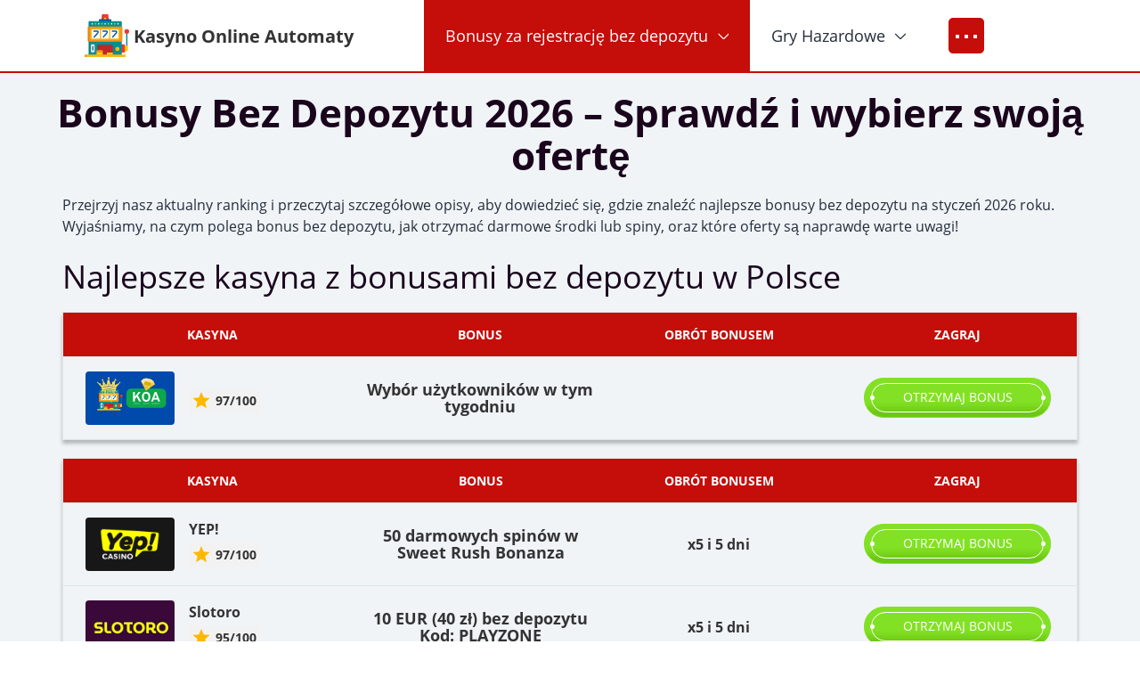

--- FILE ---
content_type: text/html; charset=UTF-8
request_url: https://domtenisa.pl/
body_size: 59036
content:
<!DOCTYPE html>
<html lang="x-default"><head>
    <meta charset="utf-8">
    <meta http-equiv="X-UA-Compatible" content="IE=edge">
    <title>Bonus bez Depozytu w Polsce – Kasyno bez Depozytu 🎄 Styczeń 2026</title>
    <meta name="mobile-web-app-capable" content="yes">
    <meta name="apple-mobile-web-app-capable" content="yes">
    <meta name="application-name" content="kasynoonlineautomaty">
    <meta name="apple-mobile-web-app-title" content="kasynoonlineautomaty">
    <meta name="theme-color" content="#fff">
    <meta name="msapplication-navbutton-color" content="#fff">
    <meta name="apple-mobile-web-app-status-bar-style" content="black-translucent">
    <meta name="HandheldFriendly" content="True">
    <meta name="viewport" content="width=device-width, initial-scale=1">

    <link rel="shortcut icon" href="https://domtenisa.pl/wp-content/themes/31201/assets/img/favicon.ico?v=1.03">
    <style>@font-face{font-display:swap;font-family:Open Sans;font-style:normal;font-weight:400;src:local("Open Sans"),url(/wp-content/themes/31201/assets/dist/fonts/open-sans-latin-400.woff2?2a947e89d2e241121d6ff1707534e412) format("woff2");unicode-range:U+00??,U+0131,U+0152-0153,U+02bb-02bc,U+02c6,U+02da,U+02dc,U+2000-206f,U+2074,U+20ac,U+2122,U+2191,U+2193,U+2212,U+2215,U+feff,U+fffd}@font-face{font-display:swap;font-family:Open Sans;font-style:normal;font-weight:700;src:local("Open Sans"),url(/wp-content/themes/31201/assets/dist/fonts/open-sans-latin-700.woff2?55397be74c642720aa7522ccf0de4626) format("woff2");unicode-range:U+00??,U+0131,U+0152-0153,U+02bb-02bc,U+02c6,U+02da,U+02dc,U+2000-206f,U+2074,U+20ac,U+2122,U+2191,U+2193,U+2212,U+2215,U+feff,U+fffd}a,abbr,acronym,address,applet,article,aside,audio,b,big,blockquote,body,canvas,caption,center,cite,code,dd,del,details,dfn,div,dl,dt,em,embed,fieldset,figcaption,figure,footer,form,h1,h2,h3,h4,h5,h6,header,hgroup,html,i,iframe,img,ins,kbd,label,legend,li,mark,menu,nav,object,ol,output,p,pre,q,ruby,s,samp,section,small,span,strike,strong,sub,summary,sup,table,tbody,td,tfoot,th,thead,time,tr,tt,u,ul,var,video{border:0;font-size:100%;font:inherit;margin:0;padding:0;vertical-align:baseline}article,aside,details,figcaption,figure,footer,header,hgroup,menu,nav,section{display:block}body{line-height:1}ol,ul{list-style:none}blockquote,q{quotes:none}blockquote:after,blockquote:before,q:after,q:before{content:"";content:none}.flex-inline{display:-webkit-inline-box;display:-ms-inline-flexbox;display:inline-flex}.flex-wrap{-ms-flex-wrap:wrap;flex-wrap:wrap}.flex-nowrap{-ms-flex-wrap:nowrap;flex-wrap:nowrap}.flex-justify-center{-webkit-box-pack:center;-ms-flex-pack:center;justify-content:center}.flex-justify-start{-webkit-box-pack:flex-start;-ms-flex-pack:flex-start;justify-content:flex-start}.flex-justify-end{-webkit-box-pack:flex-end;-ms-flex-pack:flex-end;justify-content:flex-end}.flex-justify-around{-webkit-box-pack:space-around;-ms-flex-pack:space-around;justify-content:space-around}.flex-justify-between{-webkit-box-pack:space-between;-ms-flex-pack:space-between;justify-content:space-between}.flex-align-stretch{-webkit-box-align:stretch;-ms-flex-align:stretch;align-items:stretch}.flex-align-start{-webkit-box-align:flex-start;-ms-flex-align:flex-start;align-items:flex-start}.flex-align-end{-webkit-box-align:flex-end;-ms-flex-align:flex-end;align-items:flex-end}.flex-align-center{-webkit-box-align:center;-ms-flex-align:center;align-items:center}.cleerfix:after{clear:both;content:"";display:block;width:100%}.text-center{text-align:center}.kasyno-online-automaty-breadcrumbs{-webkit-box-align:center;-ms-flex-align:center;align-items:center;-webkit-box-sizing:border-box;box-sizing:border-box;display:-webkit-box;display:-ms-flexbox;display:flex;list-style-type:none!important;margin:0 0 15px!important;text-align:left;width:auto}@media only screen and (max-width:480px){.kasyno-online-automaty-breadcrumbs{-ms-flex-wrap:wrap;flex-wrap:wrap}}.kasyno-online-automaty-breadcrumbs__item{line-height:1.8;margin:0;padding:0}@media only screen and (max-width:768px){.kasyno-online-automaty-breadcrumbs__item{font-size:14px}}.kasyno-online-automaty-breadcrumbs__item-link{color:#d80000}.kasyno-online-automaty-breadcrumbs__item-link:hover{text-decoration:none}.kasyno-online-automaty-breadcrumbs__item-text{color:#242d3c}.kasyno-online-automaty-breadcrumbs__item-divider{color:#d80000;margin-right:4px}.slider-banner-wrapper,.slider-banner-wrapper-flex{position:relative;z-index:10}.slider-banner-wrapper-flex{background-color:#fff;-webkit-box-shadow:-2px -5px 20px 0 rgba(0,0,0,.25);box-shadow:-2px -5px 20px 0 rgba(0,0,0,.25);display:none;max-height:120px;padding:15px 0}@media (max-width:320px){.slider-banner-wrapper-flex{padding:8px 0}}.slider-banner-wrapper-flex .bx-wrapper{margin:0 auto!important}.slider-banner-wrapper .blank-link{bottom:0;left:0;outline:none;position:absolute;right:0;top:0;z-index:10}.slider-banner-wrapper .slider-banner,.slider-banner-wrapper .slider-banner .item-slide{display:-webkit-box;display:-ms-flexbox;display:flex}.slider-banner-wrapper .slider-banner .item-slide{-webkit-box-align:center;-ms-flex-align:center;align-items:center;border-right:1px solid #c4c4c4;outline:none;padding:0 25px}@media (max-width:768px){.slider-banner-wrapper .slider-banner .item-slide{padding:0 20px}}@media (max-width:470px){.slider-banner-wrapper .slider-banner .item-slide{max-width:320px}}@media (max-width:320px){.slider-banner-wrapper .slider-banner .item-slide{border-left:1px solid #c4c4c4;margin:0 10px;max-width:300px;padding:0}}.slider-banner-wrapper .slider-banner .item-slide .banner-img{height:90px;width:135px}@media (max-width:768px){.slider-banner-wrapper .slider-banner .item-slide .banner-img{height:70px;width:105px}}@media (max-width:320px){.slider-banner-wrapper .slider-banner .item-slide .banner-img{margin-left:10px}}.slider-banner-wrapper .slider-banner .item-slide .banner-img img{height:100%;-o-object-fit:cover;object-fit:cover;width:100%}.slider-banner-wrapper .slider-banner .item-slide .banner-text{-webkit-box-orient:vertical;-webkit-box-direction:normal;-webkit-box-pack:start;-ms-flex-pack:start;display:-webkit-box;display:-ms-flexbox;display:flex;-ms-flex-direction:column;flex-direction:column;justify-content:flex-start;padding-left:25px;position:relative;width:calc(100% - 135px)}@media (max-width:768px){.slider-banner-wrapper .slider-banner .item-slide .banner-text{width:calc(100% - 105px)}}.slider-banner-wrapper .slider-banner .item-slide .banner-text .banner-type{color:#ec0000;font-family:Open Sans,sans-serif;font-size:10px;font-style:normal;font-weight:700;letter-spacing:.02em;line-height:14px;text-transform:uppercase}@media (max-width:768px){.slider-banner-wrapper .slider-banner .item-slide .banner-text .banner-type{font-size:12px;line-height:16px}}.slider-banner-wrapper .slider-banner .item-slide .banner-text .banner-title{color:#0050ec;font-family:Open Sans,sans-serif;font-size:12px;font-style:normal;font-weight:800;letter-spacing:.02em;line-height:12px;text-transform:uppercase}.slider-banner-wrapper .slider-banner .item-slide .banner-text .banner-desc{color:#5c5c5c;font-family:Open Sans,sans-serif;font-size:8px;font-style:normal;font-weight:600;letter-spacing:.02em;line-height:16px;text-transform:capitalize}.slider-banner-wrapper .slider-banner .item-slide .banner-text .banner-button{margin-top:2px}@media (max-width:1249px){.slider-banner-wrapper .slider-banner .item-slide .banner-text .banner-button{display:none}}.slider-banner-wrapper .slider-banner .item-slide .banner-text .banner-button .btn{background:#c50909;border:1px solid #c50909;border-radius:16px;-webkit-box-shadow:none;box-shadow:none;-webkit-box-sizing:border-box;box-sizing:border-box;color:#fff;display:block;font-family:Open Sans,sans-serif;font-size:10px;font-style:normal;font-weight:700;height:32px;letter-spacing:.02em;line-height:20px;max-width:140px;padding:5px 10px;position:relative;text-align:center;text-transform:uppercase;-webkit-transition:.3s;transition:.3s;width:100%;z-index:100}.slider-banner-wrapper .slider-banner .item-slide .banner-text .banner-button .btn:hover{background:#fff;border:1px solid #c50909;color:#c50909}.slider-banner-expand{background:#f7931e;border-radius:100%;cursor:pointer;display:block;height:50px;margin:0 0 -17px 30px;position:relative;width:50px}.slider-banner-expand:before{background:url(/wp-content/themes/31201/assets/dist/images/arr-down.png?d59b2683566b8e089e6fee9916feffa6) center 16px no-repeat;content:"";display:block;height:100%}.slider-banner-expand:hover{background:#fff;border:2px solid #f7931e}.slider-banner-expand:hover:before{background-image:url(/wp-content/themes/31201/assets/dist/images/arr-down-o.png?73b6cbcc16fb3d20eedeee79ada2bcaf);background-position-y:14px}.slider-banner-expand:hover:after{background:#f7931e;content:"";height:2px;left:0;position:absolute;top:29px;width:46px}@media (max-width:768px){.slider-banner-expand{margin-left:20px}}.slider-banner-expand.closed:before{background-position-y:24px;-webkit-transform:rotate(180deg);-ms-transform:rotate(180deg);transform:rotate(180deg)}.slider-banner-expand.closed:hover:before{background-position-y:22px}.kasyno-online-automaty-faq-question h3{margin-bottom:10px}.kasyno-online-automaty-question-accordion{background:#fff;border-radius:3px;-webkit-box-shadow:0 1px 2px rgba(0,0,0,.2);box-shadow:0 1px 2px rgba(0,0,0,.2);margin-bottom:8px}.kasyno-online-automaty-question-accordion__title{color:#1a051d;font-size:24px;font-weight:600;line-height:36px;outline:none;padding:16px 69px 16px 20px;position:relative;text-align:left;-webkit-transition:.4s;transition:.4s;width:100%}.kasyno-online-automaty-question-accordion__content{padding:0 20px}.kasyno-online-automaty-question-accordion__content-text{color:#242d3c;overflow:hidden;-webkit-transition:max-height .2s ease-out;transition:max-height .2s ease-out}@media only screen and (max-width:768px){.kasyno-online-automaty-question-accordion p{font-size:16px;line-height:24px}}.up-button{height:50px;position:absolute;width:50px;z-index:11111}@media screen and (max-width:699px){.up-button{left:17px;top:-230px}}@media screen and (min-width:700px){.up-button{left:30px;top:-78px}}footer.front-page-gray-footer{background-color:#f0f4f7}.kasyno-online-automaty-footer-wrapper{-webkit-box-align:end;-ms-flex-align:end;align-items:flex-end;background:url(/wp-content/themes/31201/assets/dist/images/footer_bg.png?2fbbf36952b8348784941039e4ea18f7) top no-repeat;background-size:cover;display:-webkit-box;display:-ms-flexbox;display:flex;width:100%}@media only screen and (max-width:880px){.kasyno-online-automaty-footer-wrapper{background:#242d3c}}.kasyno-online-automaty-footer-container{background-color:transparent;margin:0 auto;padding:100px 20px 25px;width:1140px}@media only screen and (max-width:880px){.kasyno-online-automaty-footer-container{padding:20px 20px 25px}}@media only screen and (max-width:768px){.kasyno-online-automaty-footer-container{-ms-flex-wrap:wrap;flex-wrap:wrap}}.kasyno-online-automaty-footer-top-container{-webkit-box-align:start;-ms-flex-align:start;-webkit-box-pack:justify;-ms-flex-pack:justify;align-items:flex-start;display:-webkit-box;display:-ms-flexbox;display:flex;justify-content:space-between}@media only screen and (max-width:880px){.kasyno-online-automaty-footer-top-container{-ms-flex-wrap:wrap;flex-wrap:wrap}}.kasyno-online-automaty-footer-menu-container{-webkit-box-align:start;-ms-flex-align:start;-webkit-box-pack:justify;-ms-flex-pack:justify;align-items:flex-start;display:-webkit-box;display:-ms-flexbox;display:flex;justify-content:space-between}@media only screen and (max-width:880px){.kasyno-online-automaty-footer-menu-container{-webkit-box-ordinal-group:2;-ms-flex-order:1;margin-bottom:20px;order:1;width:100%}}@media only screen and (max-width:480px){.kasyno-online-automaty-footer-menu-container{-webkit-box-orient:vertical;-webkit-box-direction:normal;-webkit-box-align:center;-ms-flex-align:center;align-items:center;-ms-flex-direction:column;flex-direction:column}}.kasyno-online-automaty-footer-menu-item{margin-right:75px}@media only screen and (max-width:880px){.kasyno-online-automaty-footer-menu-item{margin-right:10px}}@media only screen and (max-width:480px){.kasyno-online-automaty-footer-menu-item{margin-right:0}}.kasyno-online-automaty-footer-menu-item:last-child{margin-right:0}.kasyno-online-automaty-footer-menu-item ul li a,.kasyno-online-automaty-footer-menu-item ul li span{color:#fff;font-family:Open Sans,sans-serif;font-size:18px;line-height:25px}.kasyno-online-automaty-footer-menu-item ul li a:hover,.kasyno-online-automaty-footer-menu-item ul li span:hover{color:#54719b}@media only screen and (max-width:880px){.kasyno-online-automaty-footer-menu-item ul li a,.kasyno-online-automaty-footer-menu-item ul li span{font-size:14px}}.kasyno-online-automaty-footer-menu-item ul li span{color:#54719b}.kasyno-online-automaty-footer .plus18{margin-right:20px}@media only screen and (max-width:880px){.kasyno-online-automaty-footer .plus18{-webkit-box-ordinal-group:3;-ms-flex-order:2;order:2}}.kasyno-online-automaty-footer-copyright-container{font-family:Open Sans,sans-serif;font-size:16px;line-height:24px;margin-bottom:10px;margin-top:50px;text-align:center;width:100%}.kasyno-online-automaty-footer-copyright-container .copyright-text{color:#5f6c83}@media only screen and (max-width:768px){.kasyno-online-automaty-footer-copyright-container .copyright-text{font-size:14px}}.kasyno-online-automaty-footer-copyright-container .copyright-text a{color:#fff;text-decoration:none}.kasyno-online-automaty-footer-copyright-container .copyright-text a:hover{text-decoration:underline}.kasyno-online-automaty-footer-copyright-container .copyright-text span{color:#fff}@media only screen and (max-width:880px){.kasyno-online-automaty-footer-socials-container{-webkit-box-ordinal-group:3;-ms-flex-order:2;order:2}}.kasyno-online-automaty-footer-socials-container .socials-list{-webkit-box-align:center;-ms-flex-align:center;-webkit-box-pack:center;-ms-flex-pack:center;align-items:center;display:-webkit-box;display:-ms-flexbox;display:flex;justify-content:center;list-style:none}.kasyno-online-automaty-footer-socials-container .socials-list .social-item{cursor:pointer;margin:5px 4px;opacity:.8;-webkit-transition:all .3s;transition:all .3s}.kasyno-online-automaty-footer-socials-container .socials-list .social-item:hover{opacity:1}.kasyno-online-automaty-footer-socials-container .socials-list .social-item a,.kasyno-online-automaty-footer-socials-container .socials-list .social-item img{display:block;height:25px;width:34px}.bottom-modules-box{bottom:0;left:0;position:fixed;right:0;z-index:10}.kasyno-online-automaty-header{-webkit-box-pack:justify;-ms-flex-pack:justify;-webkit-box-align:center;-ms-flex-align:center;align-items:center;background:#fff;border-bottom:2px solid #c50d09;display:-webkit-box;display:-ms-flexbox;display:flex;justify-content:space-between;padding:0 95px;width:100%;z-index:99}@media only screen and (max-width:1200px){.kasyno-online-automaty-header{padding:0 20px}}.kasyno-online-automaty-header__logo{-webkit-box-flex:0;-ms-flex:0 0 305px;flex:0 0 305px;margin-right:20px}@media only screen and (max-width:768px){.kasyno-online-automaty-header__logo{-webkit-box-flex:0;-ms-flex:0 0 175px;flex:0 0 175px}}.kasyno-online-automaty-header__logo .head_logo{-webkit-box-align:center;-ms-flex-align:center;align-items:center;color:#333;display:-webkit-box;display:-ms-flexbox;display:flex;height:80px;text-decoration:none}.kasyno-online-automaty-header__logo .head_logo .text{font-size:20px;font-weight:600;line-height:19px;padding-left:5px}@media only screen and (max-width:768px){.kasyno-online-automaty-header__logo .head_logo .text{line-height:22px}}.kasyno-online-automaty-header__logo .head_logo:hover{text-decoration:none}.kasyno-online-automaty-header__logo .head_logo img{max-width:50px;vertical-align:middle;width:100%}@media only screen and (max-width:340px){.kasyno-online-automaty-header__logo .head_logo img{max-width:50px}}@media only screen and (max-width:768px){.kasyno-online-automaty-header{-ms-flex-wrap:wrap;flex-wrap:wrap}}#header_search,#search_btn{display:inline-block;position:relative}.header_tools{display:inline-block}#header_search{z-index:100}#search_btn{background-color:#fff;background-image:url([data-uri]);background-position:50%;background-repeat:no-repeat;border:none;bottom:-3px;height:38px;left:-1px;outline:0;width:38px;z-index:60}@media screen and (max-width:768px){#search_btn{float:right;top:1px}}#search_string{background:#fff;border:1px solid #dee6e9;border-radius:2px;-webkit-box-sizing:border-box;box-sizing:border-box;display:block;height:40px;padding:0;position:absolute;right:0;top:2px;-webkit-transition:width .3s ease-in;transition:width .3s ease-in;width:40px;z-index:40}#search_string::-webkit-input-placeholder{color:#fff}#search_string::-moz-placeholder{color:#fff}#search_string:-ms-input-placeholder{color:#fff}#search_string::-ms-input-placeholder{color:#fff}#search_string::placeholder{color:#fff}@media screen and (max-width:768px){#search_string{line-height:40px;padding:0 55px 0 15px}}.search_open nav.navigation{display:none}.search_open #search_string{outline:0;padding:0 55px 0 15px;width:400px}.search_open #search_string::-webkit-input-placeholder{color:#5e5e5e}.search_open #search_string::-moz-placeholder{color:#5e5e5e}.search_open #search_string:-ms-input-placeholder{color:#5e5e5e}.search_open #search_string::-ms-input-placeholder{color:#5e5e5e}.search_open #search_string::placeholder{color:#5e5e5e}@media screen and (max-width:768px){.header__search{-webkit-box-flex:0;-webkit-box-ordinal-group:4;-ms-flex-order:3;-ms-flex:0 0 100%;flex:0 0 100%;order:3;padding-bottom:20px;width:calc(100% - 40px)}.header__search #search_string{width:100%}.header__search #header_search{display:block}}.kasyno-online-automaty-navigation{-webkit-box-align:center;-ms-flex-align:center;-webkit-box-pack:center;-ms-flex-pack:center;align-items:center;display:-webkit-box;display:-ms-flexbox;display:flex;justify-content:center;margin:auto;opacity:1;width:calc(100% - 305px)}.kasyno-online-automaty-navigation .menu-top-menu-container{width:100%}.kasyno-online-automaty-navigation ul.top_menu{-webkit-box-align:center;-ms-flex-align:center;-webkit-box-pack:center;-ms-flex-pack:center;align-items:center;display:-webkit-box;display:-ms-flexbox;display:flex;justify-content:center;margin:0;padding:0;width:100%}.kasyno-online-automaty-navigation ul.top_menu>li{-webkit-box-align:center;-ms-flex-align:center;align-items:center;-webkit-box-sizing:border-box;box-sizing:border-box;display:-webkit-inline-box;display:-ms-inline-flexbox;display:inline-flex;height:80px;list-style:none;margin-bottom:0;padding:0 24px}.kasyno-online-automaty-navigation ul.top_menu>li.menu-item-has-children:after{background-image:url([data-uri]);content:"";display:inline-block;height:7px;width:12px}.kasyno-online-automaty-navigation ul.top_menu>li .sub-menu{background:#242d3c;display:none;left:0;position:absolute;text-align:left;top:100%;width:-webkit-max-content;width:-moz-max-content;width:max-content;z-index:15}.kasyno-online-automaty-navigation ul.top_menu>li .sub-menu li{border-bottom:1px solid #374254;-webkit-box-sizing:border-box;box-sizing:border-box;display:block;margin:0;padding:0;position:relative}.kasyno-online-automaty-navigation ul.top_menu>li .sub-menu li:last-child{border-bottom:none}.kasyno-online-automaty-navigation ul.top_menu>li .sub-menu li a,.kasyno-online-automaty-navigation ul.top_menu>li .sub-menu li span{color:#5f6c83;display:block;font-family:Open Sans,sans-serif;padding:15px 45px 15px 20px}.kasyno-online-automaty-navigation ul.top_menu>li .sub-menu li a:hover,.kasyno-online-automaty-navigation ul.top_menu>li .sub-menu li span:hover{background:#c50d09;color:#fff;position:static;text-decoration:none}.kasyno-online-automaty-navigation ul.top_menu>li .sub-menu li span{color:#fff}.kasyno-online-automaty-navigation ul.top_menu>li:hover{background:#c50d09}.kasyno-online-automaty-navigation ul.top_menu>li:hover:after{background-image:url([data-uri]);-webkit-transform:rotate(180deg);-ms-transform:rotate(180deg);transform:rotate(180deg);-webkit-transition:all .2s ease-in;transition:all .2s ease-in}.kasyno-online-automaty-navigation ul.top_menu>li:hover a{color:#fff;text-decoration:none}.kasyno-online-automaty-navigation ul.top_menu>li:focus .sub-menu,.kasyno-online-automaty-navigation ul.top_menu>li:hover .sub-menu{display:block}.kasyno-online-automaty-navigation ul.top_menu>li>a,.kasyno-online-automaty-navigation ul.top_menu>li>span{color:#242d3c;display:block;font-family:Open Sans,sans-serif;font-size:18px;height:100%;line-height:80px;padding-right:11px;white-space:nowrap}.kasyno-online-automaty-navigation ul.top_menu>li span{color:#fff}.kasyno-online-automaty-navigation ul.top_menu>li.current-menu-item{background:#c50d09}.kasyno-online-automaty-navigation ul.top_menu>li.current-menu-item a{color:#fff}.kasyno-online-automaty-navigation ul.top_menu>li.current-menu-item:after{background-image:url([data-uri])}.kasyno-online-automaty-navigation ul.top_menu>li.hidden-element{position:relative;z-index:10}.kasyno-online-automaty-navigation ul.top_menu>li.hidden-element>a{background:#c50d09;border-radius:5px;height:auto;line-height:30px;padding:5px}.kasyno-online-automaty-navigation ul.top_menu>li.hidden-element>a>span{background-color:#fff;color:#fff;display:inline-block;font-weight:400;height:4px;margin:4px 3px;padding:0;width:4px}.kasyno-online-automaty-navigation ul.top_menu>li.hidden-element:hover{background:transparent}.kasyno-online-automaty-navigation ul.top_menu>li.hidden-element:hover:after{display:none}.kasyno-online-automaty-navigation ul.top_menu>li.hidden-element:hover>ul{display:block}.kasyno-online-automaty-navigation ul.top_menu>li.hidden-element>ul{background:#242d3c;display:none;position:absolute;right:0;top:100%;width:-webkit-max-content;width:-moz-max-content;width:max-content}.kasyno-online-automaty-navigation ul.top_menu>li.hidden-element>ul li{border-bottom:1px solid #374254;-webkit-box-sizing:border-box;box-sizing:border-box;margin:0;padding:0;position:relative}.kasyno-online-automaty-navigation ul.top_menu>li.hidden-element>ul li:last-child{border-bottom:none}.kasyno-online-automaty-navigation ul.top_menu>li.hidden-element>ul li a,.kasyno-online-automaty-navigation ul.top_menu>li.hidden-element>ul li span{color:#5f6c83;display:block;font-family:Open Sans,sans-serif;padding:15px 30px}.kasyno-online-automaty-navigation ul.top_menu>li.hidden-element>ul li:hover>a,.kasyno-online-automaty-navigation ul.top_menu>li.hidden-element>ul li:hover>span{background:#c50d09;color:#fff;position:static;text-decoration:none}.kasyno-online-automaty-navigation ul.top_menu>li.hidden-element>ul li:hover>.sub-menu{display:block}.kasyno-online-automaty-navigation ul.top_menu>li.hidden-element>ul li.menu-item-has-children>a,.kasyno-online-automaty-navigation ul.top_menu>li.hidden-element>ul li.menu-item-has-children>span{position:relative}.kasyno-online-automaty-navigation ul.top_menu>li.hidden-element>ul li.menu-item-has-children>a:before,.kasyno-online-automaty-navigation ul.top_menu>li.hidden-element>ul li.menu-item-has-children>span:before{background-image:url([data-uri]);background-position:50%;background-repeat:no-repeat;content:"";display:inline-block;height:7px;left:9px;position:absolute;top:calc(50% - 4px);width:12px}.kasyno-online-automaty-navigation ul.top_menu>li.hidden-element>ul li.menu-item-has-children:hover>a{color:#fff}.kasyno-online-automaty-navigation ul.top_menu>li.hidden-element>ul li.menu-item-has-children:hover>a:before{background-image:url([data-uri]);-webkit-transform:rotate(180deg);-ms-transform:rotate(180deg);transform:rotate(180deg);-webkit-transition:all .2s ease-in;transition:all .2s ease-in}.kasyno-online-automaty-navigation ul.top_menu>li.hidden-element>ul li.menu-item-has-children .sub-menu{left:auto;right:100%;top:0}.kasyno-online-automaty-navigation ul.top_menu>li.hidden-element>ul li .sub-menu{display:none;position:absolute;right:100%;top:0}.kasyno-online-automaty-navigation ul.top_menu>li.hidden-element>ul li .sub-menu li{padding-bottom:0}.kasyno-online-automaty-navigation ul.top_menu>li.hidden-element ul{margin:0;padding:0}.kasyno-online-automaty-navigation ul.top_menu>li.hidden{display:none!important}.kasyno-online-automaty-navigation ul.top_menu>li{position:relative}.kasyno-online-automaty-navigation ul.top_menu>li:nth-last-child(2):focus .sub-menu,.kasyno-online-automaty-navigation ul.top_menu>li:nth-last-child(2):hover .sub-menu,.kasyno-online-automaty-navigation ul.top_menu>li:nth-last-child(3):focus .sub-menu,.kasyno-online-automaty-navigation ul.top_menu>li:nth-last-child(3):hover .sub-menu{left:auto;right:0}.kasyno-online-automaty-navigation .sub-menu{display:none}@media (max-width:1200px){.kasyno-online-automaty-navigation{display:none}}.kasyno-online-automaty-cover-menu{display:none}.kasyno-online-automaty-hamburger{-webkit-box-ordinal-group:4;-ms-flex-order:3;background:#fff;border:1px solid #dee6e9;border-radius:2px;-webkit-box-sizing:border-box;box-sizing:border-box;cursor:pointer;display:none;height:40px;order:3;padding:12px 9px;position:relative;width:40px}.kasyno-online-automaty-hamburger span{background:#c50d09;border-radius:1px;display:block;height:2px;margin-bottom:4px;width:22px}.kasyno-online-automaty-hamburger span:last-child{margin-bottom:0}@media only screen and (max-width:1200px){.kasyno-online-automaty-hamburger{display:block}.kasyno-online-automaty-hamburger.adapt-menu-icon span{-webkit-transition:all .3s;transition:all .3s}.kasyno-online-automaty-hamburger.adapt-menu-icon.activeGamburger span{margin:0;position:absolute;top:15px;-webkit-transform:scale(0);-ms-transform:scale(0);transform:scale(0)}.kasyno-online-automaty-hamburger.adapt-menu-icon.activeGamburger span:first-child{-webkit-transform:rotate(45deg);-ms-transform:rotate(45deg);transform:rotate(45deg)}.kasyno-online-automaty-hamburger.adapt-menu-icon.activeGamburger span:last-child{-webkit-transform:rotate(-45deg);-ms-transform:rotate(-45deg);transform:rotate(-45deg)}}@media only screen and (max-width:1200px){.header_tools{margin-left:auto;margin-right:20px}.kasyno-online-automaty-cover-menu{display:block;left:0;max-height:100vh;overflow:hidden;position:absolute;right:0;top:0;-webkit-transform:translateY(-100vh);-ms-transform:translateY(-100vh);transform:translateY(-100vh);-webkit-transition:all .3s ease-in-out;transition:all .3s ease-in-out;-webkit-transition-delay:.1s;transition-delay:.1s;z-index:99}.kasyno-online-automaty-cover-menu>ul{-webkit-box-orient:vertical;-webkit-box-direction:normal;background:#9e0300;-ms-flex-direction:column;flex-direction:column;list-style:none;margin:0;padding:30px 0}.kasyno-online-automaty-cover-menu>ul li{margin-bottom:0;position:relative;text-align:center;width:100%}.kasyno-online-automaty-cover-menu>ul li:hover{background:#fff}.kasyno-online-automaty-cover-menu>ul li:hover a{color:#333}.kasyno-online-automaty-cover-menu>ul li a,.kasyno-online-automaty-cover-menu>ul li span{color:#fff;display:inline-block;font-size:18px;font-weight:400;line-height:24px;min-height:auto;padding:15px 15px 10px;position:relative;text-align:center;text-decoration:none}.kasyno-online-automaty-cover-menu>ul li span{color:#333}.kasyno-online-automaty-cover-menu>ul li.menu-item-has-children:after{background-image:url([data-uri]);content:"";display:block;height:7px;left:90%;position:absolute;top:25px;width:12px}.kasyno-online-automaty-cover-menu>ul li.menu-item-has-children.current-menu-item:after{background-image:url([data-uri])}.kasyno-online-automaty-cover-menu>ul li.menu-item-has-children:hover:after{background-image:url([data-uri])}.kasyno-online-automaty-cover-menu>ul li.menu-item-has-children.open{background:#fff}.kasyno-online-automaty-cover-menu>ul li.menu-item-has-children.open:after{background-image:url([data-uri]);-webkit-transform:rotate(180deg);-ms-transform:rotate(180deg);transform:rotate(180deg)}.kasyno-online-automaty-cover-menu>ul li.menu-item-has-children.open a,.kasyno-online-automaty-cover-menu>ul li.menu-item-has-children.open span{color:#333}.kasyno-online-automaty-cover-menu>ul li.current-menu-item{background:#fff}.kasyno-online-automaty-cover-menu>ul li .sub-menu{background:#7d0300;display:none}.kasyno-online-automaty-cover-menu>ul li .sub-menu li{border:0;line-height:32px}.kasyno-online-automaty-cover-menu>ul li .sub-menu li:hover{color:#fff}.kasyno-online-automaty-cover-menu>ul li .sub-menu li:first-child{padding-top:10px}.kasyno-online-automaty-cover-menu>ul li .sub-menu li:last-child{padding-bottom:15px}.kasyno-online-automaty-cover-menu>ul li .sub-menu li a,.kasyno-online-automaty-cover-menu>ul li .sub-menu li span{padding:0}.kasyno-online-automaty-cover-menu>ul li .sub-menu.active{display:block}.kasyno-online-automaty-cover-menu>ul li .sub-menu.active a{color:#fff}.kasyno-online-automaty-cover-menu>ul li .sub-menu.active a:hover{color:#333}.kasyno-online-automaty-cover-menu>ul>li{background:#9e0300;font-size:14px}.kasyno-online-automaty-cover-menu .menu-close-button{background-color:transparent;cursor:pointer;display:none;height:40px;left:10px;position:absolute;top:3px;width:40px}.kasyno-online-automaty-cover-menu .menu-close-button .line-white-menu{background:#fff;display:block;height:6px;left:3px;position:absolute;right:3px;top:0;-webkit-transition-delay:.3s;transition-delay:.3s;-webkit-transition:.7s;transition:.7s}.kasyno-online-automaty-cover-menu .menu-close-button .line-white-menu:first-child{top:calc(25% - 3px)}.kasyno-online-automaty-cover-menu .menu-close-button .line-white-menu:nth-child(2){top:calc(50% - 3px)}.kasyno-online-automaty-cover-menu .menu-close-button .line-white-menu:last-child{top:calc(75% - 3px)}.kasyno-online-automaty-cover-menu.showmenu{max-height:calc(100vh - 52px);overflow:auto;top:0;-webkit-transform:translateY(82px);-ms-transform:translateY(82px);transform:translateY(82px)}.kasyno-online-automaty-cover-menu.showmenu .menu-close-button .line-white-menu{-webkit-transform:scale(0);-ms-transform:scale(0);transform:scale(0)}.kasyno-online-automaty-cover-menu.showmenu .menu-close-button .line-white-menu:first-child{top:calc(50% - 3px);-webkit-transform:rotate(45deg);-ms-transform:rotate(45deg);transform:rotate(45deg)}.kasyno-online-automaty-cover-menu.showmenu .menu-close-button .line-white-menu:last-child{top:calc(50% - 3px);-webkit-transform:rotate(-45deg);-ms-transform:rotate(-45deg);transform:rotate(-45deg)}.icon-menu-bg{display:none;opacity:0}.icon-menu-bg.showbg{bottom:0;left:0;opacity:1;position:fixed;top:86px;width:100%;z-index:98}}.casino-type{-webkit-box-pack:justify;-ms-flex-pack:justify;-webkit-box-align:center;-ms-flex-align:center;align-items:center;display:-webkit-box;display:-ms-flexbox;display:flex;justify-content:space-between}@media screen and (max-width:768px){.casino-type{-webkit-box-orient:vertical;-webkit-box-direction:normal;-webkit-box-align:start;-ms-flex-align:start;align-items:flex-start;-ms-flex-direction:column;flex-direction:column;margin-bottom:20px;width:100%}.casino-type .casino-date{-ms-flex-item-align:center;align-self:center}}.casino-type .casino-date__text{color:#000;font-size:16px;line-height:22px;padding-right:8px}.casino-type .casino-date__date{color:#c50d09;font-size:16px;font-weight:600;line-height:22px}.page-single-casino .single-casino__title{-webkit-box-pack:justify;-ms-flex-pack:justify;-webkit-box-align:center;-ms-flex-align:center;align-items:center;display:-webkit-box;display:-ms-flexbox;display:flex;justify-content:space-between;padding-bottom:20px}@media screen and (max-width:768px){.page-single-casino .single-casino__title{-webkit-box-orient:vertical;-webkit-box-direction:normal;-ms-flex-direction:column;flex-direction:column}.page-single-casino .single-casino__title .single_top_info_title{font-size:25px;line-height:36px;margin-bottom:10px}}.page-single-casino .single-casino__content{display:-webkit-box;display:-ms-flexbox;display:flex}@media screen and (max-width:768px){.page-single-casino .single-casino__content{-webkit-box-orient:vertical;-webkit-box-direction:normal;-ms-flex-direction:column;flex-direction:column}}.page-single-casino .single-casino__thumb{-webkit-box-flex:0;-webkit-box-orient:vertical;-webkit-box-direction:normal;display:-webkit-box;display:-ms-flexbox;display:flex;-ms-flex:0 0 330px;flex:0 0 330px;-ms-flex-direction:column;flex-direction:column;margin-right:30px}@media screen and (max-width:768px){.page-single-casino .single-casino__thumb{-ms-flex-item-align:center;align-self:center;margin-bottom:20px;margin-right:0}}.page-single-casino .single-casino__thumb img{border-radius:16px;display:block;height:330px;margin-bottom:20px;width:330px}.page-single-casino .single-casino__thumb .green_type{width:100%}.page-single-casino .single-casino__bonus .title{font-size:30px;font-weight:700;line-height:48px;margin-bottom:20px;text-align:left}@media screen and (max-width:768px){.page-single-casino .single-casino__bonus .title{font-size:22px;line-height:30px}}.page-single-casino .single-casino__bonus .bonus__item{color:#242d3c;display:-webkit-box;display:-ms-flexbox;display:flex;font-size:18px;line-height:25px;margin-bottom:15px}@media screen and (max-width:768px){.page-single-casino .single-casino__bonus .bonus__item{-webkit-box-orient:vertical;-webkit-box-direction:normal;-ms-flex-direction:column;flex-direction:column}}.page-single-casino .single-casino__bonus .bonus__item:last-child{margin-bottom:20px}.page-single-casino .single-casino__bonus .bonus__name{-webkit-box-flex:0;-ms-flex:0 0 40%;flex:0 0 40%;font-weight:700;padding-right:15px}@media screen and (max-width:768px){.page-single-casino .single-casino__bonus .bonus__name{margin-bottom:10px}}.page-single-casino .single-casino__bonus .bonus__value{font-weight:400}.page-single-casino .single-casino__bonus .bonus-btns .btn-red{background:#c50d09;border-radius:40px;color:#fff;display:inline-block;font-size:14px;font-weight:600;line-height:19px;margin-bottom:20px;margin-right:20px;padding:16px 20px;text-align:center;text-transform:uppercase}.page-single-casino .single-casino__bonus .bonus-btns .btn-red:last-child{margin-right:0}@media screen and (max-width:768px){.page-single-casino .single-casino__bonus .bonus-btns .btn-red{display:block;margin-right:0}}.jackpot-banner{background:#c50d09;background-image:url(/wp-content/themes/31201/assets/dist/images/banner.webp?03df5b7b356a94c073df55cd97a4b19a);background-repeat:no-repeat;background-size:contain;border-radius:8px;margin-bottom:25px;overflow:hidden;padding:25px 45px;position:relative}@media (max-width:1024px){.jackpot-banner{background-size:cover}}@media (max-width:768px){.jackpot-banner{background-image:url(/wp-content/themes/31201/assets/dist/images/banner_mobile.webp?50ee2e36812f8af79c0ef64a756aeb41);padding:35px 15px 15px}}.jackpot-banner-container{-webkit-box-align:center;-ms-flex-align:center;align-items:center;display:-webkit-box;display:-ms-flexbox;display:flex}@media (max-width:768px){.jackpot-banner-container{-webkit-box-orient:vertical;-webkit-box-direction:normal;-ms-flex-direction:column;flex-direction:column;text-align:center}}.jackpot-banner .jackpot-item.deposit-text{color:#fff;font-size:55px;font-weight:700;line-height:75px;width:65%}@media (max-width:768px){.jackpot-banner .jackpot-item.deposit-text{font-size:24px;line-height:1.3;margin-bottom:26px;width:100%}.jackpot-banner .jackpot-item.deposit-text span{display:block;font-size:32px}.jackpot-banner .jackpot-item.deposit-btn .orange_btn{margin:0;width:250px}}.table-container{margin-bottom:20px}.kasyno-online-automaty-casino-review-table{border:none;border-collapse:collapse;-webkit-box-shadow:0 4px 4px 0 rgba(0,0,0,.25);box-shadow:0 4px 4px 0 rgba(0,0,0,.25);margin:0;width:100%}.kasyno-online-automaty-casino-review-table td,.kasyno-online-automaty-casino-review-table th{border:none;border-collapse:collapse}@media (max-width:768px){.kasyno-online-automaty-casino-review-table td,.kasyno-online-automaty-casino-review-table th{border:none}}.kasyno-online-automaty-casino-review-table thead{background:#c50d09;border-bottom:1px solid #dee6e9;color:#fff;font-size:14px;font-weight:600;line-height:19px}.kasyno-online-automaty-casino-review-table thead tr{border:1px solid #dee6e9}.kasyno-online-automaty-casino-review-table thead tr th{padding:15px 10px;text-align:center;vertical-align:middle;width:20%}.kasyno-online-automaty-casino-review-table thead tr th.main-info{width:25%}.kasyno-online-automaty-casino-review-table thead tr th.waluty{width:15%}.kasyno-online-automaty-casino-review-table thead tr th.button-td{width:20%}@media (max-width:768px){.kasyno-online-automaty-casino-review-table thead{display:none}}.kasyno-online-automaty-casino-review-table tbody tr.kasyno-online-automaty-table-row{border:1px solid #dee6e9}@media (max-width:768px){.kasyno-online-automaty-casino-review-table tbody tr.kasyno-online-automaty-table-row{-webkit-box-orient:vertical;-webkit-box-direction:normal;display:-webkit-box;display:-ms-flexbox;display:flex;-ms-flex-direction:column;flex-direction:column;-ms-flex-wrap:wrap;flex-wrap:wrap;padding:18px 8px 0}}.kasyno-online-automaty-casino-review-table tbody tr.kasyno-online-automaty-table-row .logo{-webkit-box-align:center;-ms-flex-align:center;align-items:center;display:-webkit-box;display:-ms-flexbox;display:flex;padding:16px 25px}@media (max-width:768px){.kasyno-online-automaty-casino-review-table tbody tr.kasyno-online-automaty-table-row .logo{padding:5px 10px 20px}}.kasyno-online-automaty-casino-review-table tbody tr.kasyno-online-automaty-table-row .logo__link{display:block;height:60px;margin-right:16px;position:relative;width:100px}.kasyno-online-automaty-casino-review-table tbody tr.kasyno-online-automaty-table-row .logo__link .bonus-label{top:-10px}.kasyno-online-automaty-casino-review-table tbody tr.kasyno-online-automaty-table-row .logo__link img{border-radius:4px;height:100%;-o-object-fit:cover;object-fit:cover;width:100%}.kasyno-online-automaty-casino-review-table tbody tr.kasyno-online-automaty-table-row .label_slot{border-radius:2px;color:#fff;font-size:8px;font-weight:700;left:-5px;line-height:20px;padding:0 12px;position:absolute;top:3px;z-index:2}.kasyno-online-automaty-casino-review-table tbody tr.kasyno-online-automaty-table-row .casino-name{text-align:left;vertical-align:middle}.kasyno-online-automaty-casino-review-table tbody tr.kasyno-online-automaty-table-row .casino-name a,.kasyno-online-automaty-casino-review-table tbody tr.kasyno-online-automaty-table-row .casino-name span{color:#333;display:block;font-size:16px;font-style:normal;font-weight:600;line-height:18px;margin-bottom:6px}.kasyno-online-automaty-casino-review-table tbody tr.kasyno-online-automaty-table-row .casino-name .rank_h{background:#f2f2f2;border-radius:4px;color:#333;display:-webkit-inline-box;display:-ms-inline-flexbox;display:inline-flex;font-size:14px;font-weight:600;line-height:19px;margin-bottom:0;padding:4px;text-align:center}.kasyno-online-automaty-casino-review-table tbody tr.kasyno-online-automaty-table-row .casino-name .rank_h img{height:20px;margin-right:6px;vertical-align:baseline;width:20px}.kasyno-online-automaty-casino-review-table tbody tr.kasyno-online-automaty-table-row .bonus-details{font-size:18px;font-weight:700;line-height:19px;text-align:center;vertical-align:middle}@media (max-width:768px){.kasyno-online-automaty-casino-review-table tbody tr.kasyno-online-automaty-table-row .bonus-details{padding:0 0 12px;width:100%}}.kasyno-online-automaty-casino-review-table tbody tr.kasyno-online-automaty-table-row .bonus-details .c_post_play,.kasyno-online-automaty-casino-review-table tbody tr.kasyno-online-automaty-table-row .bonus-details a{color:#333;text-decoration:none}@media (max-width:880px) and (min-width:768px){.kasyno-online-automaty-casino-review-table tbody tr.kasyno-online-automaty-table-row .bonus-details .c_post_play,.kasyno-online-automaty-casino-review-table tbody tr.kasyno-online-automaty-table-row .bonus-details a{font-size:22px}}.kasyno-online-automaty-casino-review-table tbody tr.kasyno-online-automaty-table-row .bonus-details .c_post_play span,.kasyno-online-automaty-casino-review-table tbody tr.kasyno-online-automaty-table-row .bonus-details a span{color:#ef6717;display:block;font-size:22px!important;font-weight:700}.kasyno-online-automaty-casino-review-table tbody tr.kasyno-online-automaty-table-row .payment-methods{vertical-align:middle}.kasyno-online-automaty-casino-review-table tbody tr.kasyno-online-automaty-table-row .payment-methods .bonus_text{color:#333;font-size:16px;font-weight:700;line-height:18px;text-align:center}@media (max-width:768px){.kasyno-online-automaty-casino-review-table tbody tr.kasyno-online-automaty-table-row .payment-methods .bonus_text{font-size:16px;line-height:18px}}.kasyno-online-automaty-casino-review-table tbody tr.kasyno-online-automaty-table-row .payment-methods a{display:inline-block;height:27px;margin:3.5px;width:45px}.kasyno-online-automaty-casino-review-table tbody tr.kasyno-online-automaty-table-row .payment-methods img{border-radius:4px;-webkit-box-shadow:0 1px 3px rgba(0,0,0,.12),0 1px 2px rgba(0,0,0,.24);box-shadow:0 1px 3px rgba(0,0,0,.12),0 1px 2px rgba(0,0,0,.24);height:100%;-webkit-transition:all .3s cubic-bezier(.25,.8,.25,1);transition:all .3s cubic-bezier(.25,.8,.25,1);width:100%}.kasyno-online-automaty-casino-review-table tbody tr.kasyno-online-automaty-table-row .payment-methods img:hover{-webkit-box-shadow:0 14px 28px rgba(0,0,0,.25),0 10px 10px rgba(0,0,0,.22);box-shadow:0 14px 28px rgba(0,0,0,.25),0 10px 10px rgba(0,0,0,.22)}@media (max-width:768px){.kasyno-online-automaty-casino-review-table tbody tr.kasyno-online-automaty-table-row .payment-methods{padding:0 0 12px;text-align:center;width:100%}.kasyno-online-automaty-casino-review-table tbody tr.kasyno-online-automaty-table-row .payment-methods.payment-methods-magic{-webkit-box-align:center;-ms-flex-align:center;-webkit-box-pack:center;-ms-flex-pack:center;align-items:center;display:-webkit-box;display:-ms-flexbox;display:flex;-ms-flex-wrap:wrap;flex-wrap:wrap;justify-content:center}}.kasyno-online-automaty-casino-review-table tbody tr.kasyno-online-automaty-table-row .payment-methods .is-hide{display:none}.kasyno-online-automaty-casino-review-table tbody tr.kasyno-online-automaty-table-row .waluty{text-align:center;vertical-align:middle}.kasyno-online-automaty-casino-review-table tbody tr.kasyno-online-automaty-table-row .waluty div{-webkit-box-pack:center;-ms-flex-pack:center;display:-webkit-box;display:-ms-flexbox;display:flex;-ms-flex-wrap:wrap;flex-wrap:wrap;justify-content:center}.kasyno-online-automaty-casino-review-table tbody tr.kasyno-online-automaty-table-row .waluty img{margin:2px}@media (max-width:768px){.kasyno-online-automaty-casino-review-table tbody tr.kasyno-online-automaty-table-row .waluty{padding:0 0 20px;width:100%}}.kasyno-online-automaty-casino-review-table tbody tr.kasyno-online-automaty-table-row .zagraj{text-align:center;vertical-align:middle}@media (max-width:768px){.kasyno-online-automaty-casino-review-table tbody tr.kasyno-online-automaty-table-row .zagraj{padding:0 0 20px;text-align:center;width:100%}}.kasyno-online-automaty-casino-review-table tbody tr.kasyno-online-automaty-table-row .zagraj .casino_ref .single_top_info_btn_green,.kasyno-online-automaty-casino-review-table tbody tr.kasyno-online-automaty-table-row .zagraj .ref_disabled .single_top_info_btn_green{margin:0;width:210px}@media (max-width:768px){.kasyno-online-automaty-casino-review-table tbody tr.kasyno-online-automaty-table-row .zagraj .casino_ref .single_top_info_btn_green,.kasyno-online-automaty-casino-review-table tbody tr.kasyno-online-automaty-table-row .zagraj .ref_disabled .single_top_info_btn_green{width:100%}}@media (max-width:880px) and (min-width:768px){.kasyno-online-automaty-casino-review-table tbody tr.kasyno-online-automaty-table-row .zagraj .casino_ref,.kasyno-online-automaty-casino-review-table tbody tr.kasyno-online-automaty-table-row .zagraj .ref_disabled{font-size:16px;width:100px}}@media (max-width:768px){.kasyno-online-automaty-casino-review-table tbody tr.kasyno-online-automaty-table-row .zagraj .casino_ref,.kasyno-online-automaty-casino-review-table tbody tr.kasyno-online-automaty-table-row .zagraj .ref_disabled{font-size:18px;line-height:25px;margin:10px auto 0}}.kasyno-online-automaty-casino-review-table tbody tr.is-hide{display:none}.kasyno-online-automaty-casino-review-table tbody tr.active{display:table-row}@media (max-width:768px){.kasyno-online-automaty-casino-review-table tbody tr.active{display:-webkit-box;display:-ms-flexbox;display:flex}}.kasyno-online-automaty-casino-review-table tbody .loadmore-container{display:table-row}.kasyno-online-automaty-casino-review-table tbody .loadmore-container td{border:none;padding:25px;text-align:center}.kasyno-online-automaty-casino-review-table tbody .loadmore-container td .myButton{padding:10px 30px}.kasyno-online-automaty-main_popular_block{border-radius:15px;-webkit-box-shadow:10px 10px 15px 0 rgba(0,0,0,.25);box-shadow:10px 10px 15px 0 rgba(0,0,0,.25);display:block;margin:15px 0;overflow:hidden}@media only screen and (max-width:768px){.kasyno-online-automaty-main_popular_block{margin:14px auto;padding-bottom:10px;width:100%}}.kasyno-online-automaty-main_popular_block:hover{-webkit-box-shadow:10px 10px 15px 0 rgba(0,0,0,.5);box-shadow:10px 10px 15px 0 rgba(0,0,0,.5)}.kasyno-online-automaty-main_popular_block.mpb-update{border-radius:0;-webkit-box-shadow:0 1px 6px 0 #d8e0e6;box-shadow:0 1px 6px 0 #d8e0e6;height:auto;margin:2.5px 0}.kasyno-online-automaty-main_popular_block.mpb-update .kasyno-online-automaty-single_slot_list_img{height:150px}@media screen and (max-width:561px){.kasyno-online-automaty-main_popular_block.mpb-update .kasyno-online-automaty-single_slot_list_img{height:96px}}.kasyno-online-automaty-main_popular_block.mpb-update .kasyno-online-automaty-main_popular_block_name{font-size:19px;line-height:30px;margin:0;padding:4px 8px}.kasyno-online-automaty-main_popular_block .votes{color:#1a051d;font-size:16px;font-weight:400;padding-bottom:10px;text-align:center}.kasyno-online-automaty-main_popular_block_img{display:block;height:175px;overflow:hidden;width:100%}.kasyno-online-automaty-main_popular_block_img img{height:100%!important;-o-object-fit:cover;object-fit:cover;width:100%}.kasyno-online-automaty-main_popular_block_name{color:#242d3c;display:block;font-family:Open Sans,sans-serif;font-size:20px;line-height:30px;margin-bottom:5px;padding-top:10px;text-align:center;text-decoration:none;width:100%}.kasyno-online-automaty-main_popular_block_name a{display:block;max-width:100%;overflow:hidden;text-decoration:none!important;text-overflow:ellipsis;white-space:nowrap;width:100%}@media screen and (max-width:561px){.kasyno-online-automaty-main_popular_block_name a{font-size:15px}}.kasyno-online-automaty-main_popular_block_rating ul{display:block;text-align:center}.kasyno-online-automaty-main_popular_block_rating ul li{background:url(/wp-content/themes/31201/assets/dist/images/sprite.png?74362abdd225a367c7cdb3c46c027bd8) no-repeat;display:inline-block;height:14px;margin:0 2px;width:14px}.kasyno-online-automaty-main_popular_block_rating ul li.stars_half{background-position:-53px 0}.kasyno-online-automaty-main_popular_block .single_slot_list_img{position:relative}.kasyno-online-automaty-main_popular_block .single_slot_list_img:hover .btns,.kasyno-online-automaty-main_popular_block .single_slot_list_img:hover .overlay{opacity:1}@media screen and (max-width:561px){.kasyno-online-automaty-main_popular_block .single_slot_list_img{height:110px}}.kasyno-online-automaty-main_popular_block .single_slot_list_img .btns a{text-decoration:none}.main_popular_block.no-rating .main_popular_block_name{font-size:18px;height:30px;margin-bottom:30px;margin-top:10px;text-align:center}legend,td,th{border:1px solid #242d3c;padding:5px}hr,img,legend{border:0}#overflowcontent .rotate,.kasyno-online-automaty-slots-loop .thumb .thumb-link .video-container.loading:after,.spin-load-box .load_more_spin{-webkit-animation-duration:2s;animation-duration:2s;-webkit-animation-iteration-count:infinite;animation-iteration-count:infinite;-webkit-animation-name:spin-load-box;animation-name:spin-load-box;-webkit-animation-timing-function:linear;animation-timing-function:linear}.clearfix:after,.kasyno-online-automaty-container:after,.row:after,section.single_maine_list{clear:both}.lb-nav a,a:active,a:focus,a:hover,button,button:active,button:focus,input,textarea{outline:0}html{-ms-text-size-adjust:100%;-webkit-text-size-adjust:100%;font-family:sans-serif}audio,canvas,progress,video{display:inline-block;vertical-align:baseline}audio:not([controls]){display:none;height:0}[hidden],template{display:none}.alignleft{float:left;padding-bottom:20px;padding-right:20px}.alignright{float:right;padding-bottom:20px;padding-left:20px}a{background-color:transparent}abbr[title]{border-bottom:1px dotted}dfn{font-style:italic}mark{background:#ff0;color:#000}.bg-white,body{background-color:#fff}small{font-size:80%}sub,sup{font-size:75%;line-height:0;position:relative;vertical-align:baseline}sup{top:-.5em}sub{bottom:-.25em}img{vertical-align:middle}svg:not(:root){overflow:hidden}hr{-webkit-box-sizing:content-box;box-sizing:content-box;height:0}pre,textarea{overflow:auto}code,kbd,pre,samp{font-family:monospace,monospace;font-size:1em}button,input,optgroup,select,textarea{color:inherit;font:inherit;margin:0}button{overflow:visible}button,select{text-transform:none}.btn,.sign-up-mob,.widget-box>.heading{text-transform:uppercase}button,html input[type=button],input[type=reset],input[type=submit]{-webkit-appearance:button;cursor:pointer}button[disabled],html input[disabled]{cursor:default}.btn,.span-link,[role=button]{cursor:pointer}button::-moz-focus-inner,input::-moz-focus-inner{border:0;padding:0}input[type=checkbox],input[type=radio]{-webkit-box-sizing:border-box;box-sizing:border-box;padding:0}input[type=number]::-webkit-inner-spin-button,input[type=number]::-webkit-outer-spin-button{height:auto}input[type=search]{-webkit-appearance:textfield;-webkit-box-sizing:content-box;box-sizing:content-box}input[type=search]::-webkit-search-cancel-button,input[type=search]::-webkit-search-decoration{-webkit-appearance:none}fieldset{border:1px solid silver;margin:0 2px;padding:.35em .625em .75em}*,:after,:before{-webkit-box-sizing:border-box;box-sizing:border-box}body{color:#242d3c;font-family:Open Sans,sans-serif;font-size:14px;line-height:1.42857143}@media screen and (max-width:580px){body{background-position-y:150px!important}}button,input,select,textarea{font-family:inherit;font-size:inherit;line-height:inherit}a:focus,a:hover{text-decoration:underline}figure{margin:0}.kasyno-online-automaty-container ol,.kasyno-online-automaty-container ul,.single_maine_txt ol,.single_maine_txt ul,.single_top_info_descr ol,.single_top_info_descr ul,.text ol,.text ul{font-family:Open Sans,sans-serif;font-size:16px;font-style:normal;font-weight:400;line-height:24px;margin-bottom:25px;margin-left:30px}.kasyno-online-automaty-container ul,.single_maine_txt ul,.single_top_info_descr ul,.text ul{list-style-type:disc;margin-bottom:20px}.kasyno-online-automaty-container ol,.single_maine_txt ol,.single_top_info_descr ol,.text ol{list-style-type:decimal}.kasyno-online-automaty-container{margin-left:auto;margin-right:auto;max-width:1170px;padding-left:15px;padding-right:15px;width:100%}.kasyno-online-automaty-container.container-content h1,.kasyno-online-automaty-container.container-content h2,.kasyno-online-automaty-container.container-content h3,.kasyno-online-automaty-container.container-content h4,.kasyno-online-automaty-container.container-content h5,.kasyno-online-automaty-container.container-content h6{text-align:left}.kasyno-online-automaty-container img{height:auto;max-width:100%}.kasyno-online-automaty-container-fill{background-color:#f0f4f7;margin:0 auto;padding-bottom:10px;padding-top:20px;width:100%}hr{border-top:1px solid #eee;margin-bottom:20px;margin-top:20px}p{font-family:Open Sans,sans-serif;font-size:16px;font-style:normal;font-weight:400;line-height:24px;margin-bottom:25px}@media (max-width:768px){p{font-size:14px;line-height:22px}}ul{margin-bottom:25px}ul li{font-family:Open Sans,sans-serif;font-size:16px;font-style:normal;font-weight:400;line-height:24px}@media (max-width:768px){ul li{font-size:14px;line-height:22px}}b,optgroup,strong{font-weight:700}ul li{margin-bottom:10px}ul li b{font-family:Open Sans,sans-serif;font-size:16px;font-style:normal;font-weight:700;line-height:24px}@media (max-width:768px){ul li b{font-size:14px;line-height:22px}}.d-flex{display:-webkit-box;display:-ms-flexbox;display:flex}.row{margin-left:-15px;margin-right:-15px}.col-lg-1,.col-lg-10,.col-lg-11,.col-lg-12,.col-lg-2,.col-lg-3,.col-lg-4,.col-lg-5,.col-lg-6,.col-lg-7,.col-lg-8,.col-lg-9,.col-md-1,.col-md-10,.col-md-11,.col-md-12,.col-md-2,.col-md-2-plus,.col-md-3,.col-md-3-plus,.col-md-4,.col-md-5,.col-md-6,.col-md-7,.col-md-8,.col-md-9,.col-sm-1,.col-sm-10,.col-sm-11,.col-sm-12,.col-sm-2,.col-sm-3,.col-sm-4,.col-sm-5,.col-sm-6,.col-sm-7,.col-sm-8,.col-sm-9,.col-xs-1,.col-xs-10,.col-xs-11,.col-xs-12,.col-xs-2,.col-xs-3,.col-xs-4,.col-xs-5,.col-xs-6,.col-xs-7,.col-xs-8,.col-xs-9{min-height:1px;padding-left:15px;padding-right:15px;position:relative}.col-md-2-plus,.col-md-3-plus{padding-left:2.5px;padding-right:2.5px}.col-xs-1,.col-xs-10,.col-xs-11,.col-xs-12,.col-xs-2,.col-xs-3,.col-xs-4,.col-xs-5,.col-xs-6,.col-xs-7,.col-xs-8,.col-xs-9{float:left}.col-xs-12{width:100%}.col-xs-11{width:91.66666667%}.col-xs-10{width:83.33333333%}.col-xs-9{width:75%}.col-xs-8{width:66.66666667%}.col-xs-7{width:58.33333333%}.col-xs-6{width:50%}.col-xs-5{width:41.66666667%}.col-xs-4{width:33.33333333%}.col-xs-3{width:25%}.col-xs-2{width:16.66666667%}.col-xs-1{width:8.33333333%}@media (min-width:768px){.col-sm-1,.col-sm-10,.col-sm-11,.col-sm-12,.col-sm-2,.col-sm-3,.col-sm-4,.col-sm-5,.col-sm-6,.col-sm-7,.col-sm-8,.col-sm-9{float:left}.col-sm-12{width:100%}.col-sm-11{width:91.66666667%}.col-sm-10{width:83.33333333%}.col-sm-9{width:75%}.col-sm-8{width:66.66666667%}.col-sm-7{width:58.33333333%}.col-sm-6{width:50%}.col-sm-5{width:41.66666667%}.col-sm-4{width:33.33333333%}.col-sm-3{width:25%}.col-sm-2{width:16.66666667%}.col-sm-1{width:8.33333333%}}@media (min-width:992px){.col-md-1,.col-md-10,.col-md-11,.col-md-12,.col-md-2,.col-md-2-plus,.col-md-3,.col-md-3-plus .col-md-4,.col-md-5,.col-md-6,.col-md-7,.col-md-8,.col-md-9{float:left}.col-md-12{width:100%}.col-md-11{width:91.66666667%}.col-md-10{width:83.33333333%}.col-md-9{width:75%}.col-md-8{width:66.66666667%}.col-md-7{width:58.33333333%}.col-md-6{width:50%}.col-md-5{width:41.66666667%}.col-md-4{width:33.33333333%}.col-md-3,.col-md-3-plus{width:25%}.col-md-2-plus{width:20%}.col-md-2{width:16.66666667%}.col-md-1{width:8.33333333%}}@media (min-width:1200px){.col-lg-1,.col-lg-10,.col-lg-11,.col-lg-12,.col-lg-2,.col-lg-3,.col-lg-4,.col-lg-5,.col-lg-6,.col-lg-7,.col-lg-8,.col-lg-9{float:left}.col-lg-12{width:100%}.col-lg-11{width:91.66666667%}.col-lg-10{width:83.33333333%}.col-lg-9{width:75%}.col-lg-8{width:66.66666667%}.col-lg-7{width:58.33333333%}.col-lg-6{width:50%}.col-lg-5{width:41.66666667%}.col-lg-4{width:33.33333333%}.col-lg-3{width:25%}.col-lg-2{width:16.66666667%}.col-lg-1{width:8.33333333%}.col-lg-offset-1{margin-left:8.33333333%}}.clearfix:after,.clearfix:before,.kasyno-online-automaty-container:after,.kasyno-online-automaty-container:before,.row:after,.row:before{content:" ";display:table}.center-block{display:block;margin-left:auto;margin-right:auto}body,ul{margin:0}.pull-right{float:right!important}.pull-left{float:left!important}.hide{display:none!important}.show{display:block!important}@-ms-viewport{width:device-width}@media (max-width:767px){.hidden-xs{display:none!important}}@media (min-width:768px) and (max-width:991px){.hidden-sm{display:none!important}}@media (min-width:992px) and (max-width:1199px){.hidden-md{display:none!important}}h1,h2{color:#1a051d;margin:0 0 20px;text-align:center}h3,h4,h5,h6{color:#292929}.h1,.h2{color:#1a051d}h1{font-size:36px;font-size:44px;font-style:normal;font-weight:600;line-height:48px}@media (max-width:768px){h1{font-size:30px;line-height:36px}}h2{font-size:36px;font-style:normal;font-weight:400;line-height:39px}@media (max-width:768px){h2{font-size:28px;line-height:32px}}h3{font-size:24px;font-style:normal;font-weight:400;line-height:33px}@media (max-width:768px){h3{font-size:18px;line-height:24px}}h4{font-size:16px}h4,h5{font-style:normal;font-weight:400}h5{font-size:14px}h6{font-size:12px;font-style:normal;font-weight:400}.block-heading{color:#242d3c;display:block;font-family:Open Sans,sans-serif;font-size:36px;font-style:normal;font-weight:600;line-height:1;margin-bottom:20px;margin-top:40px;text-align:center!important}@media (max-width:768px){.block-heading{font-size:30px}}.games-screen{padding-bottom:40px}body,html{height:100%}ul{list-style-type:none;padding:0}.container-box{padding-bottom:25px;padding-top:15px}table{border-collapse:collapse;border-spacing:0;width:100%}.text-align-left{text-align:left}.text-align-right{text-align:right}.text-align-center{text-align:center}.m-b{margin-bottom:50px}.m-b-25{margin-bottom:25px}a{color:#d80000;text-decoration:none}.bold-red{color:#6c0a13}.bold-red,.bold-text{font-weight:700}.btn,.kasyno-online-automaty-slots-loop .thumb .thumb-link .thumb-title{font-size:16px;font-weight:700;text-align:center}.bottom-text-lp ol,.bottom-text-lp ul,.page-single-slot article ol,.page-single-slot article ul,.single_maine_txt ol,.single_maine_txt ul{list-style-position:inside;margin-bottom:20px;margin-left:20px;padding-left:20px}.bottom-text-lp ul li,.page-single-slot article ul li{padding:2px 0}.bottom-text-lp ul li p,.page-single-slot article ul li p{margin:0}.bottom-text-lp ul li>ul li,.page-single-slot article ul li>ul li{list-style:circle}.bottom-text-lp ol,.page-single-slot article ol{margin-bottom:20px;margin-left:20px;padding-left:20px}.bottom-text-lp ol li,.page-single-slot article ol li{padding:2px 0}.btn{border:none;border-radius:17px;-webkit-box-shadow:3px 5px 15px rgba(135,102,0,.4);box-shadow:3px 5px 15px rgba(135,102,0,.4);display:inline-block;line-height:1;padding:10px 20px;-webkit-transition:all .3s;transition:all .3s}.btn,.btn:hover{text-decoration:none}.btn:hover{background-color:#be000c;-webkit-box-shadow:3px 5px 15px rgba(190,0,12,.4);box-shadow:3px 5px 15px rgba(190,0,12,.4);color:#fff}.btn-primary{background-color:#f8a519;color:#000}.online-casinos .casino-list .casino-review-item>div,.page-single-slot header .btn-header .fullscreen{-webkit-transform:translateY(-50%);-moz-transform:translateY(-50%);-ms-transform:translateY(-50%);-o-transform:translateY(-50%)}.kasyno-online-automaty-ltable-row{-webkit-box-align:center;-ms-flex-align:center;align-items:center;background-color:#c50909;border-radius:4px 4px 0 0;color:#fff;display:-webkit-box;display:-ms-flexbox;display:flex;font-weight:600}@media (max-width:960px){.kasyno-online-automaty-ltable-row{display:none}}.kasyno-online-automaty-ltable-row .kasyno-online-automaty-ltable__cell{padding:15px}.kasyno-online-automaty-ltable__cell{-webkit-box-flex:1;-ms-flex-positive:1;-webkit-box-sizing:border-box;box-sizing:border-box;flex-grow:1;list-style:none;overflow:hidden}.casino_h{-ms-flex:0 0 27%;flex:0 0 27%;width:27%}.bonus_h,.casino_h{-webkit-box-flex:0;text-align:center}.bonus_h{-ms-flex:0 0 36%;flex:0 0 36%;width:36%}@media (max-width:1024px){.bonus_h{-webkit-box-flex:0;-ms-flex:0 0 30%;flex:0 0 30%;width:30%}}.number_h{-webkit-box-flex:0;-ms-flex:0 0 17%;flex:0 0 17%;text-align:center;width:17%}@media (max-width:1024px){.number_h{-webkit-box-flex:0;-ms-flex:0 0 12%;flex:0 0 12%;width:12%}}.wager_text_h,.wager_time_h{-ms-flex:0 0 8%;flex:0 0 8%;width:8%}.play_h,.wager_text_h,.wager_time_h{-webkit-box-flex:0;text-align:center}.play_h{-ms-flex:0 0 20%;flex:0 0 20%;width:20%}.play_h a:hover{text-decoration:none}.play_h .list_btn{margin:11px auto}.kasyno-online-automaty-casino-review-item{-webkit-box-align:center;-ms-flex-align:center;-webkit-box-pack:justify;-ms-flex-pack:justify;align-items:center;border-bottom:1px solid #dee6e9;display:-webkit-box;display:-ms-flexbox;display:flex;justify-content:space-between;padding:25px 16px}@media (max-width:768px){.kasyno-online-automaty-casino-review-item{-webkit-box-orient:vertical;-webkit-box-direction:normal;-ms-flex-direction:column;flex-direction:column}.kasyno-online-automaty-casino-review-item .bonus_h,.kasyno-online-automaty-casino-review-item .casino_h,.kasyno-online-automaty-casino-review-item .number_h,.kasyno-online-automaty-casino-review-item .play_h{-webkit-box-flex:0;-ms-flex:0 0 100%;flex:0 0 100%;width:100%}}.kasyno-online-automaty-casino-review-item .casino_h{-webkit-box-pack:start;-ms-flex-pack:start;-webkit-box-align:center;-ms-flex-align:center;align-items:center;display:-webkit-box;display:-ms-flexbox;display:flex;justify-content:flex-start}@media (max-width:768px){.kasyno-online-automaty-casino-review-item .casino_h{-webkit-box-pack:center;-ms-flex-pack:center;justify-content:center;padding-bottom:28px;width:100%}}.kasyno-online-automaty-casino-review-item .ref_casino_img{-webkit-box-align:center;-ms-flex-align:center;align-items:center;display:-webkit-box;display:-ms-flexbox;display:flex}.kasyno-online-automaty-casino-review-item .ref_casino_img:hover .rank{text-decoration:none}.kasyno-online-automaty-casino-review-item .rank{-webkit-box-align:center;-ms-flex-align:center;-webkit-box-pack:center;-ms-flex-pack:center;align-items:center;background:#fff;border-radius:4px 0 0 4px;color:#515151;display:-webkit-inline-box;display:-ms-inline-flexbox;display:inline-flex;font-size:14px;font-weight:800;height:37px;justify-content:center;width:28px}.kasyno-online-automaty-casino-review-item .rank.white-bg{background:#fff!important}.kasyno-online-automaty-casino-review-item:first-child .rank{background:-webkit-gradient(linear,left top,left bottom,from(#ffcb48),color-stop(56.56%,#ffd986),to(#ffa800));background:linear-gradient(180deg,#ffcb48,#ffd986 56.56%,#ffa800)}.kasyno-online-automaty-casino-review-item:nth-child(2) .rank{background:-webkit-gradient(linear,left top,left bottom,from(#d6d6d6),color-stop(50.83%,#e2e2e2),to(#878787));background:linear-gradient(180deg,#d6d6d6,#e2e2e2 50.83%,#878787)}.kasyno-online-automaty-casino-review-item:nth-child(3) .rank{background:-webkit-gradient(linear,left top,left bottom,from(#da9665),color-stop(51.04%,#ffb885),to(#da9665));background:linear-gradient(180deg,#da9665,#ffb885 51.04%,#da9665)}.kasyno-online-automaty-casino-review-item .casino_table_img_box img{border-radius:4px;height:auto;max-height:85px;max-width:150px;width:auto}@media (max-width:768px){.kasyno-online-automaty-casino-review-item .casino_table_img_box img{max-height:60px;max-width:110px}}.kasyno-online-automaty-casino-review-item .linkFor a{color:#333;display:block;font-size:16px;font-weight:600;line-height:18px;margin-bottom:16px;text-align:center}.kasyno-online-automaty-casino-review-item .rank_h{background:#f2f2f2;border-radius:4px;color:#333;display:-webkit-box;display:-ms-flexbox;display:flex;font-size:14px;font-weight:600;line-height:19px;padding:4px;text-align:center}.kasyno-online-automaty-casino-review-item .rank_h img{height:20px;margin-right:6px;vertical-align:baseline;width:20px}.kasyno-online-automaty-casino-review-item .bonus_h{color:#333;font-size:24px;font-weight:700;line-height:1.2}@media (max-width:768px){.kasyno-online-automaty-casino-review-item .bonus_h{font-size:22px;padding-bottom:12px}}.kasyno-online-automaty-casino-review-item .number_h{color:#333;font-size:16px;font-weight:700;line-height:19px}@media (max-width:768px){.kasyno-online-automaty-casino-review-item .number_h{padding-bottom:20px}}.kasyno-online-automaty-casino-review-item .number_h .label_mobile{color:#b7b7b7;display:none;font-size:13px;font-weight:400;line-height:19px;text-align:center}@media (max-width:768px){.kasyno-online-automaty-casino-review-item .number_h .label_mobile{display:block}}.kasyno-online-automaty-casino-review-item .play_h{min-width:230px}.kasyno-online-automaty-casino-review-item .orange_btn{margin-bottom:4px;margin-right:0;width:210px}@media (max-width:768px){.kasyno-online-automaty-casino-review-item .orange_btn{display:block;margin-bottom:10px;max-width:400px;width:100%}}.kasyno-online-automaty-casino-review-item .rating_mark_link{color:#333;display:block;font-size:14px;font-weight:400;line-height:19px;text-decoration:underline}@media (max-width:960px){.kasyno-online-automaty-casino-review-item{-ms-flex-wrap:wrap;flex-wrap:wrap}.kasyno-online-automaty-casino-review-item .play_h{-webkit-box-flex:0;-ms-flex:0 0 100%;flex:0 0 100%;padding-top:15px}.kasyno-online-automaty-casino-review-item .casino_h{-webkit-box-flex:0;-ms-flex:0 0 40%;flex:0 0 40%}}.casino-ban{position:relative;text-align:center}.casino-ban .thumb{display:block;margin:10px auto;min-height:100px}.casino-ban .thumb img{height:auto;width:150px}.casino-ban .heading{display:none}.casino-ban p{font-size:18px;font-weight:700}.casino-ban p span{color:#c29600;font-size:20px;font-weight:700}@media (min-width:768px){.casino-ban{margin-left:-15px;margin-right:-15px;position:relative}.casino-ban p{margin-top:40px}.casino-ban .btn{position:absolute;right:15px;top:50%;-webkit-transform:translateY(-50%);-ms-transform:translateY(-50%);transform:translateY(-50%)}}@media (min-width:992px){.casino-ban{background-color:#fffefa;border:3px solid #d2ab25;border-top:none;-webkit-box-shadow:3px 5px 15px rgba(135,102,0,.4);box-shadow:3px 5px 15px rgba(135,102,0,.4);margin-left:0;margin-right:0;position:relative;text-align:left}.casino-ban .heading{display:block;font-size:22px;margin-top:10px}.casino-ban p{margin-top:1em}.casino-ban .btn{position:absolute;right:15px;top:50%;-webkit-transform:translateY(-50%);-ms-transform:translateY(-50%);transform:translateY(-50%)}}.casino-review-real,.widget-box .widget-content{border:3px solid #d2ab25;-webkit-box-shadow:3px 5px 15px rgba(135,102,0,.4);box-shadow:3px 5px 15px rgba(135,102,0,.4)}.casino-review-real>div{background-color:#fffefa;padding:15px;text-align:center}.casino-review-real .device,.casino-review-real .slots-number{background-position:top;background-repeat:no-repeat;padding-top:40px}.casino-review-real>div:nth-child(2n){background-color:#fbf8ee}.casino-review-real .item{margin-bottom:10px}.casino-review-real .img-container img{height:100%;max-width:200px}.casino-review-real .slots-number{background-image:url([data-uri])}.casino-review-real .device{background-image:url([data-uri])}#overflowcontent .rotate,.read-more-m,.totop span{background-position:50%;background-repeat:no-repeat}@media (min-width:992px){.casino-review-real .item{margin-bottom:0}.casino-review-real .device,.casino-review-real .slots-number{margin-top:15px}.casino-review-real .btn-container{margin-top:30px}}.widget-box{margin-bottom:20px}.widget-box>.heading{background-color:#c29600;color:#fff;margin:0;padding:10px 15px;position:relative}.widget-box>.heading span{background-image:url([data-uri]);background-size:100%;cursor:pointer;display:block;height:20px;position:absolute;right:15px;top:50%;-webkit-transform:translateY(-50%) rotate(180deg);-ms-transform:translateY(-50%) rotate(180deg);transform:translateY(-50%) rotate(180deg);-webkit-transition:all .3s;transition:all .3s;width:20px}.read-more-m:after,.widget-box>.heading span.closed{-webkit-transform:translateY(-50%);-moz-transform:translateY(-50%);-ms-transform:translateY(-50%);-o-transform:translateY(-50%)}.widget-box>.heading span.closed{-webkit-transform:translateY(-50%);-ms-transform:translateY(-50%);transform:translateY(-50%)}.widget-box .widget-content .each-top-casino{padding:20px 15px}.widget-box .widget-content .each-top-casino.title-thumb{text-align:center}.widget-box .widget-content .each-top-casino.title-thumb a{color:#000}.widget-box .widget-content .each-top-casino.title-thumb a:hover{color:#d2ab25}.widget-box .widget-content .each-top-casino.title-text{border-bottom:1px solid #f9f3e4}.widget-box .widget-content .each-top-casino.title-text:nth-child(2n){background-color:#fbf8ee}.widget-box .widget-content .each-top-casino.title-text:nth-child(odd){background-color:#fffefa}.widget-box .widget-content .each-top-casino .thumb span{display:block;margin-top:10px}.widget-box .widget-content .each-top-casino .thumb img{-webkit-box-shadow:3px 5px 15px rgba(135,102,0,.4);box-shadow:3px 5px 15px rgba(135,102,0,.4);height:auto;max-width:270px;width:100%}.widget-box .widget-content .each-top-casino .heading a{border-bottom:1px solid #d2ab25;color:#000;display:inline}.widget-box .widget-content .each-top-casino .heading a:hover{color:#d2ab25;text-decoration:none}.widget-box .widget-content .each-top-casino.casino-review-box{padding:10px 15px}.widget-box .widget-content .each-top-casino.casino-review-box a{text-decoration:none}.widget-box .widget-content .each-top-casino.casino-review-box a:hover .title{color:#d2ab25;text-decoration:underline}.widget-box .widget-content .each-top-casino.casino-review-box .top-casino-box .thumb{display:inline-block}.widget-box .widget-content .each-top-casino.casino-review-box .top-casino-box .thumb img{-webkit-box-shadow:none;box-shadow:none;height:45px;width:60px}.widget-box .widget-content .each-top-casino.casino-review-box .top-casino-box .title{color:#000;display:inline-block;font-weight:700;padding-left:10px}.widget-box .widget-content .each-top-casino.casino-review-box .top-casino-box .title:hover{color:#d2ab25;text-decoration:underline}.widget-box .widget-content li{background-image:none;list-style:none}.content-video{padding-bottom:25px;text-align:center}.content-video iframe{border:3px solid #d2ab25;-webkit-box-shadow:3px 5px 15px rgba(135,102,0,.4);box-shadow:3px 5px 15px rgba(135,102,0,.4);width:290px}@media (min-width:768px){.widget-box{display:block}.content-video iframe{height:240px;width:320px}}@media (min-width:992px){.content-video iframe{height:400px;width:600px}}@media (min-width:1200px){.casino-ban .heading{font-size:24px}.widget-box{display:block}.content-video iframe{height:500px;width:720px}}.container-box .navigation{clear:both;margin:15px 0 20px;text-align:center}.container-box .navigation a,.container-box .navigation span{background-color:#e2e2e2;border:none;border-radius:50%;-webkit-box-shadow:2px 3px 5px rgba(0,0,0,.1);box-shadow:2px 3px 5px rgba(0,0,0,.1);color:#000;display:inline-block;height:38px;line-height:38px;margin:2px;padding:0;text-align:center;text-decoration:none;width:38px}#issue-report,#overflowcontent .rotate{bottom:0;left:0;margin:auto;position:fixed;right:0;top:0}#issue-report,.search #search-field{-webkit-box-shadow:3px 5px 15px rgba(135,102,0,.4);box-shadow:3px 5px 15px rgba(135,102,0,.4)}.container-box .navigation a:hover,.container-box .navigation span:hover{background-color:#f5d79c}.container-box .navigation span.current{background-color:#f19f00}.play-img-box{overflow:hidden}.kasyno-online-automaty-play-demo-box{opacity:0;-webkit-transition:all .6s;transition:all .6s}.kasyno-online-automaty-play-demo-box iframe{display:block;overflow:hidden}.kasyno-online-automaty-play-demo-box.show{opacity:1}#demo-iframe-game{vertical-align:middle}#overflowcontent{background-color:rgba(0,0,0,.85);bottom:0;display:none;height:100%;left:0;position:fixed;right:0;top:0;width:100%;z-index:99999}#overflowcontent .rotate{background-image:url([data-uri]);background-size:64px 64px;display:block;height:64px;width:64px}@media (min-width:1200px){#overflowcontent{background-color:rgba(0,0,0,.85)}}#issue-report{background-color:#fff;border:3px solid #d2ab25;display:none;height:500px;padding:20px;width:100%;z-index:100}#issue-report .slot-error.issue-report{height:100%;position:relative}#issue-report .slot-error.issue-report #issueMailBtn,#issue-report .slot-error.issue-report #issueValueBtn{bottom:0;position:absolute;right:0}#issue-report .slot-error.issue-report #issueMail{border:2px solid #f19f00;height:45px;line-height:45px;padding:10px;width:100%}#issue-report .slot-error.issue-report #explainArea{height:70px;max-width:100%;width:100%}#issue-report .slot-error.issue-report .close-it{background-image:url([data-uri]);cursor:pointer;height:24px;position:absolute;right:0;top:0;-webkit-transition:all .3s;transition:all .3s;width:24px}#issue-report .slot-error.issue-report .close-it:hover{-webkit-transform:rotate(90deg);-ms-transform:rotate(90deg);transform:rotate(90deg)}#issue-report .slot-error.issue-report label{cursor:pointer}.sortblock__wrap{padding-bottom:0!important}.sortblock{display:block}.sortblock>ul{margin:0;padding:0;position:relative}.sortblock>ul>li{background:transparent;border:1px solid #be000c;border-radius:15px;color:#be000c;display:inline-block;font-size:16px;margin-right:30px;padding:2px 15px;position:relative;text-align:center;text-decoration:none}.sortblock>ul>li.current,.sortblock>ul>li:hover{background-color:#be000c;color:#fff}.sortblock>ul>li.current{text-decoration:none}.sortblock>ul>li.current:after{border-left:5px solid transparent;border-right:5px solid transparent;border-top:5px solid #be000c;bottom:-5px;content:"";display:block;left:50%;position:absolute;-webkit-transform:translateX(-50%);-ms-transform:translateX(-50%);transform:translateX(-50%)}@media (max-width:768px){.sortblock>ul>li{margin-bottom:13px;margin-right:15px}}.sortblock>ul>li:first-child{background-color:#f9f1dd;border-left:3px solid #912923;color:#912923;display:inline-block;font-weight:700;padding:3px 15px}.sortblock>ul>li>span{background:transparent;border:1px solid #be000c;border-radius:15px;color:#be000c;display:inline-block;font-size:16px;margin:0;padding:2px 15px;position:relative;text-align:center;text-decoration:none}.sortblock>ul>li>span.active,.sortblock>ul>li>span:hover{background-color:#be000c;color:#fff}.sortblock>ul>li>span.active{text-decoration:none}.sortblock>ul>li>span.active:after{border-left:5px solid transparent;border-right:5px solid transparent;border-top:5px solid #be000c;bottom:-5px;content:"";display:block;left:50%;position:absolute;-webkit-transform:translateX(-50%);-ms-transform:translateX(-50%);transform:translateX(-50%)}.sortblock>ul>li.list-links{background:#fff;z-index:11}.sortblock>ul>li.list-links:hover{background-color:#be000c}.sortblock>ul>li.list-links ul{display:none}.sortblock>ul>li.list-links.show-list{border-bottom-left-radius:0;border-bottom-right-radius:0;padding:0}.sortblock>ul>li.list-links.show-list:hover{background:#fff;color:#be000c}.sortblock>ul>li.list-links.show-list:hover:after{cursor:pointer}.sortblock>ul>li.list-links.show-list div{border-bottom:0;padding:2px 15px;position:relative;text-align:left;width:190px}.sortblock>ul>li.list-links.show-list div:after{background-image:url([data-uri]);background-repeat:no-repeat;content:"";display:block;height:20px;position:absolute;right:15px;top:5px;width:20px}.sortblock>ul>li.list-links.show-list ul{background:#fff;border:1px solid #be000c;border-bottom-left-radius:15px;border-bottom-right-radius:15px;border-top:0;display:block;left:-1px;list-style-type:none;margin:0;padding:0 15px 20px;position:absolute;right:-1px;text-align:left;z-index:11}.sortblock>ul>li.list-links.show-list ul li{border-bottom:1px solid #efbebd;margin-bottom:0;padding-bottom:5px;padding-top:10px}.sortblock>ul>li.list-links.show-list ul li a{background:none;border:none;color:#242d3c;margin:0}.sortblock>ul>li.list-links.show-list ul li:hover a{color:#c50d09;text-decoration:none}@media (min-width:768px){#issue-report{width:500px}}.spin-load-box{display:none;text-align:center}.spin-load-box .load_more_spin{background-image:url([data-uri]);display:inline-block;height:32px;width:32px}@-webkit-keyframes spin-load-box{0%{-webkit-transform:rotate(0);-ms-transform:rotate(0);transform:rotate(0)}to{-webkit-transform:rotate(1turn);-ms-transform:rotate(1turn);transform:rotate(1turn)}}@keyframes spin-load-box{0%{-webkit-transform:rotate(0);-ms-transform:rotate(0);transform:rotate(0)}to{-webkit-transform:rotate(1turn);-ms-transform:rotate(1turn);transform:rotate(1turn)}}.totop{bottom:30px;display:none;left:0;margin:auto;padding:0;position:fixed;right:0;z-index:98}.totop span{background-image:url([data-uri]);background-size:42px 42px;cursor:pointer;display:block;height:42px;margin-left:auto;margin-right:0;width:42px}.search #search-field{border:3px solid #f8a519;height:40px;line-height:40px;margin-bottom:15px;padding-left:15px;width:100%}.search #search-field:active,.search #search-field:focus{border:2px solid #be000c;-webkit-box-shadow:3px 5px 15px rgba(190,0,12,.4);box-shadow:3px 5px 15px rgba(190,0,12,.4)}.search #search-btn{width:100%}.search .search-box{border:3px solid #f8a519;-webkit-box-shadow:3px 5px 15px rgba(135,102,0,.4);box-shadow:3px 5px 15px rgba(135,102,0,.4)}.search .search-box .slot-each-search{background-color:#fbf8ee;border-bottom:2px solid #f9f3e4;padding-bottom:10px;padding-top:10px;position:relative;text-align:center}.search .search-box .slot-each-search .item-slot-search{-webkit-box-pack:justify;-ms-flex-pack:justify;-webkit-box-align:center;-ms-flex-align:center;align-items:center;-webkit-box-sizing:border-box;box-sizing:border-box;display:-webkit-box;display:-ms-flexbox;display:flex;justify-content:space-between;padding:15px}.search .search-box .slot-each-search .item-slot-search .property-container{margin:0 15px}@media (max-width:768px){.search .search-box .slot-each-search .item-slot-search{-webkit-box-orient:vertical;-webkit-box-direction:normal;-webkit-box-pack:center;-ms-flex-pack:center;-ms-flex-direction:column;flex-direction:column;-ms-flex-wrap:wrap;flex-wrap:wrap;justify-content:center}.search .search-box .slot-each-search .item-slot-search .property-container{margin:10px 0}}.search .search-box .slot-each-search .title-container{font-weight:700;margin-bottom:0;padding:5px 15px;text-align:center}.search .search-box .slot-each-search .title-container a{font-size:24px}.search .search-box .slot-each-search .thumb-container a{display:block;margin:auto;width:196px}.search .search-box .slot-each-search .thumb-container a img{height:auto;width:100%}.search .search-box .slot-each-search:nth-child(2n){background-color:#fffefa}@media (min-width:768px){.search #search-field{margin-bottom:0}.search #search-btn{width:100%}.search .search-box .slot-each-search,.search .search-box .slot-each-search .title-container{text-align:left}.search .search-box .slot-each-search .thumb-container a{margin:0}}.lb-loader,.lightbox{line-height:0;text-align:center}.read-more-m{background-image:url([data-uri]);cursor:pointer;display:inline-block;height:30px;margin-bottom:20px;position:relative;width:100%}.read-more-m:after,.read-more-m:before{background-color:#f2f2f2;content:"";display:block;height:1px;position:absolute;top:50%;width:40%}.read-more-m:after{right:0;-webkit-transform:translateY(-50%);-ms-transform:translateY(-50%);transform:translateY(-50%)}.read-more-m:before{left:0;-webkit-transform:translateY(-50%);-ms-transform:translateY(-50%);transform:translateY(-50%)}.read-more-m.up{-webkit-transform:rotate(180deg);-ms-transform:rotate(180deg);transform:rotate(180deg)}.entry-show{max-height:none;-webkit-transition:all .5s;transition:all .5s}#popup,.popup-close-it{-webkit-transition:all .3s;-moz-transition:all .3s;-ms-transition:all .3s;-o-transition:all .3s}.entry-show.aktive{max-height:220px;overflow:hidden;position:relative}.entry-show.aktive:after{background:-webkit-gradient(linear,left top,left bottom,color-stop(0,hsla(0,0%,100%,0)),to(#fff));background:linear-gradient(180deg,hsla(0,0%,100%,0) 0,#fff);background-position:0 100%;background-repeat:repeat-x;background-size:40px 40px;content:"";display:block;filter:progid:DXImageTransform.Microsoft.gradient(startColorstr="#00ffffff",endColorstr="#ffffff",GradientType=0);height:100%;position:absolute;top:0;width:100%}body:after{content:url(/wp-content/themes/31201/assets/dist/images/close_lb.png?0cfd6489536ec0987466795401497368) url(/wp-content/themes/31201/assets/dist/images/loading.gif?f657825a2eeed04632b01ed85f528407) url(/wp-content/themes/31201/assets/dist/images/prev.png?0edc57ccafb3ea81859786274edf7897) url(/wp-content/themes/31201/assets/dist/images/next.png?62074ac70bd3cfc10445d325a205a3cf);display:none}.lb-dataContainer:after,.lb-outerContainer:after{clear:both;content:""}.lightboxOverlay{background-color:#000;display:none;filter:alpha(opacity=80);left:0;opacity:.8;position:absolute;top:0;z-index:9999}.lightbox{font-weight:400;left:0;position:absolute;width:100%;z-index:10000}.lightbox .lb-image{border-radius:3px;display:block;height:auto}.lightbox a img{border:none}.lb-outerContainer{background-color:#fff;border-radius:4px;height:250px;margin:0 auto;position:relative;width:250px}.lb-loader,.lb-nav{left:0;position:absolute}.lb-outerContainer:after{display:table}.lb-container{padding:4px}.lb-loader{height:25%;top:43%;width:100%}.lb-cancel{background:url(/wp-content/themes/31201/assets/dist/images/loading.gif?f657825a2eeed04632b01ed85f528407) no-repeat;display:block;height:32px;margin:0 auto;width:32px}.lb-nav{height:100%;top:0;width:100%;z-index:10}.lb-container>.nav{left:0}.lb-next,.lb-prev{cursor:pointer;display:block;height:100%;width:49%}.lb-prev{float:left;left:0}.lb-prev:hover{background:url(/wp-content/themes/31201/assets/dist/images/prev.png?0edc57ccafb3ea81859786274edf7897) left 48% no-repeat}.lb-next{float:right;right:0}.lb-next:hover{background:url(/wp-content/themes/31201/assets/dist/images/next.png?62074ac70bd3cfc10445d325a205a3cf) right 48% no-repeat}.lb-dataContainer{border-bottom-left-radius:4px;border-bottom-right-radius:4px;margin:0 auto;padding-top:5px;width:100%}.lb-dataContainer:after{display:table}.lb-data{color:#bbb;padding:0 4px}.lb-data .lb-details{float:left;line-height:1.1em;text-align:left;width:85%}.lb-data .lb-caption{font-size:13px;font-weight:700;line-height:1em}.lb-data .lb-number{clear:left;color:#999;display:block;font-size:12px;padding-bottom:1em}.lb-data .lb-close{background:url(/wp-content/themes/31201/assets/dist/images/close_lb.png?0cfd6489536ec0987466795401497368) 100% 0 no-repeat;display:block;filter:alpha(opacity=70);float:right;height:30px;opacity:.7;outline:0;text-align:right;width:30px}#popup .inner,#popup .inner .heading,.bonus-single,.form-container,.sign-up-mob{text-align:center}.lb-data .lb-close:hover{cursor:pointer;filter:alpha(opacity=100);opacity:1}#popup{background-color:#fff;bottom:-300%;display:block;height:300px;left:0;margin:auto;position:fixed;right:0;top:0;-webkit-transition:all .3s;transition:all .3s;width:300px;z-index:99999999}#popup.show,.btns{bottom:0}#popup .inner{padding:20px;position:relative}#popup .inner img{margin-bottom:10px;margin-top:20px;width:100%}#popup .inner .heading{display:block;font-size:30px;font-weight:700;margin-bottom:15px;margin-top:15px}#popup .inner .text{display:block}.popup-close-it{background-image:url([data-uri]);background-size:100%;cursor:pointer;height:16px;opacity:.3;position:absolute;right:10px;top:10px;-webkit-transition:all .3s;transition:all .3s;width:16px}.popup-close-it:hover{-webkit-transform:rotate(90deg);-ms-transform:rotate(90deg);transform:rotate(90deg)}@media (max-width:768px){.tablepress tfoot th,.tablepress thead th{word-break:break-all}}.form-container{background-color:#f5edd7;padding-bottom:10px;padding-top:10px}.form-container span.form-send-title{display:block;font-weight:700;text-transform:uppercase}.form-container #user_email{border:2px solid #d2ab25;-webkit-box-shadow:2px 5px 15px rgba(135,102,0,.4);box-shadow:2px 5px 15px rgba(135,102,0,.4);margin:10px;min-width:250px;padding:5px 10px}.form-container #user_email:active,.form-container #user_email:focus{border:2px solid #be000c;-webkit-box-shadow:2px 5px 15px rgba(190,0,12,.4);box-shadow:2px 5px 15px rgba(190,0,12,.4)}@media (min-width:768px){.form-container span.form-send-title{display:inline-block}.form-container #user_email{margin:0 10px}}.the-content ul li{list-style:disc;padding:2px 0}ul.old-style{margin-bottom:20px!important;margin-left:20px!important;padding-left:20px!important}ul.old-style li{list-style:disc!important;padding:2px 0!important}.post-ratings-wrap>span{display:inline-block;margin-right:10px;vertical-align:middle;width:auto}.post-ratings-wrap .post-ratings-text{display:none!important}.sign-up-mob{background-color:#f19f00;border:none;border-radius:17px;-webkit-box-shadow:3px 5px 15px rgba(135,102,0,.4);box-shadow:3px 5px 15px rgba(135,102,0,.4);color:#000;cursor:pointer;font-size:16px;font-weight:700;line-height:1;padding:10px 40px;text-decoration:none;-webkit-transition:all .3s;transition:all .3s}.sign-up-mob:hover{background-color:#be000c;-webkit-box-shadow:3px 5px 15px rgba(190,0,12,.4);box-shadow:3px 5px 15px rgba(190,0,12,.4);color:#fff;text-decoration:none}.head-post-advent .post-ratings-wrap{padding:10px 0;text-align:center}@media only screen and (max-width:767px){.sign-up-mob{display:inline-block}}#all-reviews{margin-top:50px}div#all-articles{margin-top:14px}#all-articles .see-all-blog,#all-reviews .see-all-reviews{font-size:18px;padding:15px 20px}#all-articles .double-border.d-b-l,#all-reviews .double-border.d-b-l{padding-right:20px}#all-articles .double-border,#all-reviews .double-border{padding:20px 0}#all-articles .double-border.d-b-r,#all-reviews .double-border.d-b-r{padding-left:20px}#all-articles .double-border span,#all-reviews .double-border span{border-bottom:5px double #f2f2f2;display:block;height:8px;width:100%}.t-cs-apply{color:#929292;font-size:12px}.bonus-btn{border:1px solid #00ace6;border-radius:10px;margin-left:10px;margin-top:20px;padding:5px 10px}.bonus-archive .archive-all .sortblock ul li:first-child{margin-bottom:10px}.bonus-single a{margin-bottom:15px}.kasyno-online-automaty-slots-loop .bonus-btn-main{display:block;margin:20px auto auto}.online-casinos .casino-list .casino-review-item.last-item-bonus{height:100px}.last-item-bonus .bonus-btn{display:inline-block;margin:5px 5px 5px 0}.bonus-btn:hover{background:#00ace6;color:#fff;text-decoration:none}.bonus-single .single_top_info_btn_green{margin-right:0}.btns{display:block;top:23px;-webkit-transition:opacity .5s;transition:opacity .5s}.btns,.single_slot_list_img .overlay{left:0;opacity:0;position:absolute;right:0;width:100%}.single_slot_list_img .overlay{background-color:rgba(0,0,0,.5);bottom:0;height:100%;top:0;-webkit-transition:all .3s;transition:all .3s}.btns .btn-play{float:none;font-size:14px;line-height:3;margin:35px auto;padding:0;width:70%}.btns .btn-play .single_play_btn_center{height:40px}.btns .btn-play.green_btn{background:url(/wp-content/themes/31201/assets/dist/images/green_btn_bg.jpg?d2e39ae4d2c4cb211d58bed291790837);border:2px solid #6dc813;border-radius:40px;-webkit-box-sizing:border-box;box-sizing:border-box;cursor:pointer;display:block;height:45px;margin:30px auto 0;padding:0;-webkit-transition:.3s;transition:.3s;width:70%}.btns .btn-play.green_btn:hover{background:#fff}.btns .btn-play.green_btn:hover span{color:#6dc813!important}.btns .btn-play.orange_btn:hover span{color:#bc2231}.btns .btn-play.green_btn span,.btns .btn-play.orange_btn span{color:#fff;font-size:13px;font-weight:700;margin:0;padding-top:0}.btns .btn-play.orange_btn span{line-height:36px}.btns .btn-play.green_btn span{line-height:38px}.online-casinos .casino-list .casino-review-item .btn-download .btn-review,.online-casinos .casino-list .casino-review-item .btn-review{width:100%}.sidebar_block_inner_count .top-slot{border-bottom:1px solid #dee6e9;display:-webkit-box;display:-ms-flexbox;display:flex;margin-bottom:20px;max-height:none;min-height:60px;padding:0 5px;position:relative;vertical-align:top;width:100%}.sidebar_block_inner_count .top-slot a{display:block;margin-bottom:0;max-height:none;padding:0 5px;position:relative}#fixed.active{position:fixed;top:0;width:257px}.sidebar_block_inner_count .top-slot .title{display:block;margin:8px 0;max-height:none;padding:0 5px;position:relative;text-align:left;width:100%}.sidebar_block_inner_count .top-slot img{margin:0;max-width:65px}.cauntry-approved,.col-lg-12.online-casinos.tournaments,.container .col-lg-12.bonuses{display:none}.single-post .online-casinos .container.container-box{padding-top:10px;width:1110px}.single-casino.single_maine{background-color:#fff}@media screen and (min-width:580px){.single-casino.single_maine{padding:30px}}.flex{-webkit-box-pack:justify;-ms-flex-pack:justify;display:-webkit-box;display:-ms-flexbox;display:flex;justify-content:space-between;padding:15px 0}.bg-white{margin-top:20px}.rating-info{margin-bottom:0}.display-flex{-webkit-box-pack:justify;-ms-flex-pack:justify;-webkit-box-align:center;-ms-flex-align:center;align-items:center;display:-webkit-box;display:-ms-flexbox;display:flex;justify-content:space-between;width:100%}.display-flex h1{-webkit-box-flex:1;-ms-flex:1;flex:1;font-family:Open Sans,sans-serif}.display-flex .tax-rating p{margin:0!important}@media (max-width:1100px){.flex{-ms-flex-wrap:wrap;flex-wrap:wrap}}@media (max-width:970px){.display-flex{-webkit-box-pack:start;-ms-flex-pack:start;-ms-flex-wrap:wrap;flex-wrap:wrap;justify-content:flex-start}.sort-item{margin-bottom:10px}}.sortblock{margin-right:20px}.orange_btn{-webkit-box-ordinal-group:3;-ms-flex-order:2;order:2}.g-recaptcha{margin-top:20px}.kasyno-online-automaty-site-wrapper{-webkit-box-orient:vertical;-webkit-box-direction:normal;display:-webkit-box;display:-ms-flexbox;display:flex;-ms-flex-direction:column;flex-direction:column;min-height:100%;overflow-x:hidden;position:relative}#footer-page{-webkit-box-flex:0;-ms-flex:0 0 auto;flex:0 0 auto}.clear{clear:both}.orange_btn span{font-family:Open Sans,sans-serif;font-size:14px;text-transform:uppercase}fieldset,label{margin:0;padding:0}.orange_btn{border-radius:25px;-webkit-transition:.3s;transition:.3s}#reply-title{font-family:Open Sans,sans-serif;font-size:20px;margin-bottom:30px;margin-top:50px}.list_btn{background:#65c82d;border-bottom:3px solid #48981d;border-radius:7px;-webkit-box-sizing:border-box;box-sizing:border-box;cursor:pointer;display:block;float:none;height:36px;margin:0 auto;outline:0;padding:5px 7px;white-space:nowrap;width:100%}.list_btn,.list_btn:hover{color:#fff;text-decoration:none}.list_btn:hover{background:#62d621}.orange_btn{background:#434a54;border:2px solid #434a54;-webkit-box-sizing:border-box;box-sizing:border-box;display:block;float:none;height:45px;margin-bottom:0;margin-right:0;margin-top:0;outline:0;padding:5px 7px;text-decoration:none;width:250px}.orange_btn.green_type{background:url(/wp-content/themes/31201/assets/dist/images/green_btn_bg.jpg?d2e39ae4d2c4cb211d58bed291790837);border:1px solid #82e125;text-decoration:none}.orange_btn span{border:1px solid #fff;border-radius:25px;color:#fff;display:block;height:100%;line-height:30px;position:relative;text-align:center;text-decoration:none;-webkit-transition:.3s;transition:.3s}.orange_btn:hover{background:#fff;text-decoration:none}.orange_btn:hover span{color:#f8a519}.orange_btn.green_type:hover span{color:#82e125;text-decoration:none}.orange_btn span:after,.orange_btn span:before{background:#fff;border-radius:50%;content:"";display:block;height:5px;position:absolute;width:5px}.orange_btn span:before{left:-2.5px;top:calc(50% - 2.5px)}.orange_btn span:after{right:-2.5px;top:calc(50% - 2.5px)}@media (max-width:400px){.orange_btn{float:none;margin-bottom:0}}.test{color:#000}.orange_btn,.t-cs-apply{cursor:pointer}.subscription-btn span{border:1px solid #fff;border-radius:25px;color:#fff;display:block;font-family:Open Sans,sans-serif;font-size:14px;line-height:30px;position:relative;text-align:center;text-transform:uppercase}.subscription-btn span:after,.subscription-btn span:before{background:#fff;border-radius:50%;content:"";display:block;height:5px;position:absolute;width:5px}.subscription-btn{background:#f8a519;border:2px solid #f8a519;border-radius:25px;-webkit-box-sizing:border-box;box-sizing:border-box;display:block;height:45px;margin:5px 0 15px;padding:5px 7px;-webkit-transition:.3s;transition:.3s;width:100%}.subscription-btn:hover{background:#fff;text-decoration:none}.subscription-btn:hover span{color:#f8a519}.subscription-btn span:before{left:-2.5px;top:calc(50% - 2.5px)}.subscription-btn span:after{right:-2.5px;top:calc(50% - 2.5px)}#main_top{background:#f0f4f7;padding-bottom:70px;padding-top:50px}.main_top_block{background:#fff;-webkit-box-shadow:0 1px 30px 0 rgba(22,110,161,.1);box-shadow:0 1px 30px 0 rgba(22,110,161,.1);margin-top:40px;position:relative}.main_top_block_head{padding:10px 10px 15px}.main_top_block_head_rating{display:block;float:right;text-align:center;width:98px}.main_top_block_head_rating_title{color:#afbfc5;font-family:Open Sans,sans-serif;font-size:17px;line-height:20px;margin:1px 0 2px;text-transform:uppercase}.main_top_block_head_rating_score{color:#afbfc4;font-family:Open Sans,sans-serif;font-size:26px;letter-spacing:-1px;line-height:40px;margin-bottom:5px}.main_top_block_head_rating_score span{color:#00ace6}.main_top_block_head_img{border-radius:50%;display:inline-block;height:130px;left:calc(50% - 65px);overflow:hidden;position:absolute;top:-30px;width:130px}.main_top_block_head_img img{width:100%}.main_top_block_name{background:#edf9fd;display:block;font-family:Open Sans,sans-serif;font-size:30px;line-height:49px;min-height:52px;padding:0 10px;text-align:center}.main_top_block_stats_left,.main_top_block_stats_right{display:inline-block;float:left;padding-bottom:10px;padding-top:17px;text-align:center;width:50%}.main_top_block_stats_left span,.main_top_block_stats_right span{color:#242d3c;font-family:Open Sans,sans-serif;font-size:17px;line-height:26px}.main_top_block_stats_left p,.main_top_block_stats_right p{font-family:Open Sans,sans-serif;font-size:26px;line-height:35px}.main_top_block_stats_left p{color:#00ace6}.main_top_block_stats_right p{color:#242d3c}.main_popular_more{display:block;padding-bottom:15px;padding-top:30px}.main_popular_more a{background:#c50909;border:2px solid #c50909;border-radius:25px;-webkit-box-sizing:border-box;box-sizing:border-box;display:block;height:45px;margin:0 auto;max-width:310px;padding:5px 7px;-webkit-transition:.3s;transition:.3s;width:100%}.main_popular_more a span{border:1px solid #fff;border-radius:25px;color:#fff;display:block;font-family:Open Sans,sans-serif;font-size:14px;height:100%;line-height:30px;position:relative;text-align:center;text-transform:uppercase}.main_popular_more a:hover{background:#fff;text-decoration:none}.main_popular_more a:hover span{color:#c50909}.main_popular_more span:after,.main_popular_more span:before{background:#fff;border-radius:50%;content:"";display:block;height:5px;position:absolute;width:5px}.main_popular_more span:before{left:-2.5px;top:calc(50% - 2.5px)}.main_popular_more span:after{right:-2.5px;top:calc(50% - 2.5px)}#main_partners{background:#fff;padding:40px 0}#main_partners ul{text-align:center}#main_partners ul li{display:inline-block;margin:0 5px;vertical-align:top}#main_partners ul li a{display:block;height:70px;width:130px}#main_partners ul li a img{-webkit-filter:grayscale(100%);filter:grayscale(100%);-webkit-transition:.3s;transition:.3s;width:100%}#main_partners ul li a:hover img{-webkit-filter:grayscale(0);filter:grayscale(0)}@media screen and (max-width:1200px){.main_top_block_head_img{height:80px;left:calc(50% - 40px);top:-20px;width:80px}#main_partners ul li{margin:0 -2px}#main_partners ul li a{height:50px;width:110px}}@media screen and (max-width:991px){.main_top_block{margin:0 auto 45px;max-width:450px}.main_top_block_head_img{height:100px;width:100px}}@media screen and (max-width:580px){.main_top_block_head_img{display:none}#main_partners ul li{margin:10px -2px}.main_popular_more a{width:260px}}@media screen and (max-width:1200px){nav>ul>li>a,nav>ul>li>span{padding:0 10px}}@media screen and (max-width:991px){nav>ul{-webkit-box-shadow:0 16px 24px 2px rgba(0,0,0,.14),0 6px 30px 5px rgba(0,0,0,.12),0 8px 10px -5px rgba(0,0,0,.3);box-shadow:0 16px 24px 2px rgba(0,0,0,.14),0 6px 30px 5px rgba(0,0,0,.12),0 8px 10px -5px rgba(0,0,0,.3);display:block;height:100%;left:-250px;max-width:250px;overflow:hidden;padding-top:10px;position:fixed;text-align:left;top:0;-webkit-transition:.3s;transition:.3s;white-space:nowrap;width:-webkit-fit-content;width:-moz-fit-content;width:fit-content}nav.main-menu_open,nav>ul{background:#fff}nav.main-menu_open>ul{display:block;min-width:220px;padding-bottom:10px;position:fixed}nav>ul>li{display:block;height:45px}nav>ul>li>ul li{border-bottom:none}nav>ul>li>ul li a,nav>ul>li>ul li span{color:#5f6c83;display:block;padding:0 20px}nav>ul>li>ul{display:none;position:relative}nav,nav>ul>li{height:auto}nav>ul>li a,nav>ul>li span{line-height:45px;padding:0 0 0 20px}nav{background-image:url(/wp-content/themes/31201/assets/dist/images/menu.svg?e60eeb679dedc0d191c3a432488b27be);background-position:100%;background-repeat:no-repeat;border-radius:25px;cursor:pointer;height:46px;margin-top:22px;width:32px}nav.main-menu_open:before{color:#f8a519}.menu-top-menu .menu-item-has-children>a,.menu-top-menu .menu-item-has-children>span{background-color:transparent;color:#242d3c}.menu-top-menu .menu-item-has-children_open-cild-list>a,.menu-top-menu .menu-item-has-children_open-cild-list>span{background-color:#d80000;color:#fff}}@media screen and (max-width:768px){.search_open #search_string{width:200px}}.kasyno-online-automaty-single_play_game{display:block;height:100%;overflow:hidden;position:relative;width:100%}.kasyno-online-automaty-single_play_game_cover{background-image:url(/wp-content/themes/31201/assets/dist/images/default.png?e276839e85cb9ac8fe34f63b86883883);background-size:cover;display:block;height:100%;padding-top:75%;width:100%}.kasyno-online-automaty-single_play_game_cover img{display:none;height:100%;width:100%}.kasyno-online-automaty-single_play_game_btn{background:rgba(0,0,0,.6);border:none;height:100%;margin:0;padding:0;position:absolute;top:0;width:100%;z-index:9}.kasyno-online-automaty-single_play_game_btn .orange_btn{left:calc(50% - 88px);position:absolute;top:calc(50% - 22.5px);width:192px}.kasyno-online-automaty-single_play_game_btn .orange_btn:hover span{color:#c50909}.single_play_btn{display:block;padding:0;position:relative;width:100%}.single_play_btn_center{background-color:#65c82d;border-bottom:3px solid #48981d;border-radius:7px;-webkit-box-sizing:border-box;box-sizing:border-box;cursor:pointer;display:block;font-weight:700;margin:10px 0;padding:3px 7px;-webkit-transition:.3s;transition:.3s;width:100%}.single_play_btn_center:focus{text-decoration:none}.single_play_btn_center:hover{background:#62d621;text-decoration:none}.single_play_btn_center:hover span{color:#fff}.single_play_btn_center:after,.single_play_btn_center:before{content:"";display:block;height:56px;position:absolute;width:62px}.single_play_btn_center span{color:#fff;display:block;font-family:Open Sans,sans-serif;font-size:18px;height:100%;line-height:51px;position:relative;text-align:center;text-transform:uppercase;-webkit-transition:.3s;transition:.3s}.single_play_btn_center span:before{left:-2.5px;top:calc(50% - 2.5px)}.single_play_btn_center span:after{right:-2.5px;top:calc(50% - 2.5px)}.single_chose_block{display:block;overflow:hidden;width:100%}.single_chose_block img{width:100%}.single_top_info{background:#fff;-webkit-box-shadow:0 1px 30px 0 rgba(22,110,161,.1);box-shadow:0 1px 30px 0 rgba(22,110,161,.1);margin-bottom:10px;overflow:hidden;padding:20px;position:relative}@media screen and (max-width:579.98px){.single_top_info{padding:10px}}.single_top_info_info{-webkit-box-pack:justify;-ms-flex-pack:justify;display:-webkit-box;display:-ms-flexbox;display:flex;-ms-flex-wrap:wrap;flex-wrap:wrap;justify-content:space-between}.single_top_info_text{-webkit-box-sizing:border-box;box-sizing:border-box}.single_top_info_text .bonus span{display:block;font-weight:700;padding-bottom:5px}.votes{color:#1a051d;font-size:16px;font-weight:400;text-align:center}@media screen and (max-width:768px){.votes{font-size:14px;line-height:18px;padding:0!important}}.votes .custom-ratting-container{display:inline}.page-single-slot .single_top_info_info{border-bottom:none;padding:35px 15px 10px}.page-single-slot .single_top_info,.page-single-slot .single_top_info_info{-webkit-box-pack:justify;-ms-flex-pack:justify;display:-webkit-box;display:-ms-flexbox;display:flex;justify-content:space-between}.page-single-slot .single_top_info{-webkit-box-align:center;-ms-flex-align:center;align-items:center;padding:20px}@media screen and (max-width:768px){.page-single-slot .single_top_info{-webkit-box-orient:vertical;-webkit-box-direction:normal;-ms-flex-direction:column;flex-direction:column}}.page-single-slot .single_top_info_text{position:relative;width:auto}@media screen and (max-width:768px){.page-single-slot .single_top_info_text{padding-bottom:10px}}.page-single-slot .single_top_info_text .fullscreen-row{position:absolute;right:0;top:0}@media screen and (max-width:991px){.page-single-slot{-webkit-box-orient:vertical;-webkit-box-direction:normal;display:-webkit-box;display:-ms-flexbox;display:flex;-ms-flex-direction:column;flex-direction:column}.page-single-slot .single__order__2__block{margin-top:20px}.page-single-slot .col-md-9{padding:0}}@media (min-width:992px){.page-single-slot .single__order__2__block .col-md-3{float:right}}.single_top_info_info_star{-webkit-box-align:center;-ms-flex-align:center;align-items:center;display:-webkit-box;display:-ms-flexbox;display:flex;position:relative;top:1px}@media screen and (max-width:768px){.single_top_info_info_star{-webkit-box-orient:vertical;-webkit-box-direction:normal;-ms-flex-direction:column;flex-direction:column}}.single_top_info_info_star .votes{padding-left:9px}.single_top_info_title{font-family:Open Sans,sans-serif;font-size:30px;font-weight:600;left:-3px;line-height:30px;margin-bottom:0;margin-top:0;position:relative}.single_top_info_info{border-bottom:1px solid #dee6e9;padding-bottom:10px}.single_top_info_info.info_stats{border-bottom:none;margin-top:20px}.single_top_info_info_rating{color:#afbfc5;display:inline-block;font-family:Open Sans,sans-serif;font-size:14px;line-height:26px;margin-right:55px;text-transform:uppercase}.single_top_info_info .single_top_info_info_stats:first-child{border-right:1px solid #dee6e9;padding-right:40px}.single_top_info_info .single_top_info_info_stats:last-child{padding-left:35px}.single_top_info_info_stats{color:#242d3c;display:inline-block;font-family:Open Sans,sans-serif;font-size:17px;line-height:20px}.single_top_info_info_stats span{color:#afbfc5;font-family:Open Sans,sans-serif;font-size:14px;line-height:20px;margin-right:45px;text-transform:uppercase}.single_top_info_descr h4{font-family:Open Sans,sans-serif;font-size:20px;margin-bottom:5px}.single_top_info_descr{color:#242d3c;font-family:Open Sans,sans-serif;font-size:17px;line-height:29px}.single_top_info_descr a{color:#d80000}.single_top_info_btns{-webkit-box-pack:justify;-ms-flex-pack:justify;display:-webkit-box;display:-ms-flexbox;display:flex;justify-content:space-between;margin-bottom:20px}.single_top_info_btn_green{display:inline-block!important;margin-right:30px}.btn-centered{float:none}.single_maine h3,.single_maine h4{font-family:Open Sans,sans-serif;font-size:20px;margin-bottom:30px;margin-top:50px}.single_maine_images_list{margin:0 -25px;text-align:center}.single_maine_images_list_block{display:inline-block;margin-bottom:50px;padding:0 10px;width:32%}.single_maine_images_list_block img{width:100%}.single_maine .single_table{background:#fff;margin-bottom:25px;width:100%}.single_maine .single_table tr:nth-child(2n){background:#edf9fd}.single_maine .single_table tr td{color:#242d3c;font-family:Open Sans,sans-serif;font-size:14px;line-height:30px;padding:0 15px}.single_maine .single_table tr td:first-child{color:#242d3c;font-family:Open Sans,sans-serif;font-size:14px;line-height:30px;text-transform:uppercase}.single_slot_list{clear:both}.single_slot_list>ul{margin:0 -30px;text-align:center}.single_slot_list>ul>li{width:32%}.single_slot_list.single_slot_list_full>ul>li,.single_slot_list>ul>li{-webkit-box-sizing:border-box;box-sizing:border-box;display:inline-block;margin-bottom:40px;padding:0 15px}.single_slot_list.single_slot_list_full>ul>li{vertical-align:top;width:24%}section.single_slot_list.single_slot_list_full{overflow:hidden}.single_slot_list_img{display:block;height:170px;overflow:hidden;text-align:center;width:100%}.single_slot_list_img .btns .btn-play.green_btn{margin:4px auto 0}.single_slot_list>ul span{color:#242d3c;display:block;font-family:Open Sans,sans-serif;font-size:20px;line-height:30px;margin-bottom:5px;padding-top:10px;text-align:center;text-decoration:none;width:100%}.single_slot_list>ul a{display:block;max-width:100%;overflow:hidden;text-decoration:none;text-overflow:ellipsis;white-space:nowrap;width:100%}.page-single-slot .slots-taxonomy{background-color:#fff;display:-webkit-box;display:-ms-flexbox;display:flex;font-weight:700;padding:10px}.page-single-slot .slots-taxonomy .title{font-size:24px}.page-single-slot .slots-taxonomy .tax-item{-webkit-box-align:center;-ms-flex-align:center;align-items:center;display:-webkit-box;display:-ms-flexbox;display:flex;-ms-flex-wrap:wrap;flex-wrap:wrap;font-size:16px;padding:0 20px}.page-single-slot .slots-taxonomy .tax-item a{margin:0 6px}.post-ratings{opacity:1;width:100%}.post-ratings-wrap>.post-ratings-loading{display:none;height:16px;text-align:left}.post-ratings-image{border:0}.post-ratings img,.post-ratings-image img,.post-ratings-loading img{border:0;margin:0;padding:0}.custom-rating-wrapper .custom-rating-img,.custom-ratting-container{text-align:center}.custom-rating-wrapper .custom-rating-img img{height:24px;width:24px}@media screen and (max-width:480px){.custom-rating-wrapper .custom-rating-img img{height:20px;width:20px}}.drop_sidebar_block{margin-bottom:25px}.drop_sidebar_block_title{background:#c50909;color:#fff;cursor:pointer;font-family:Open Sans,sans-serif;font-size:20px;padding:15px 25px 15px 15px;position:relative}.drop_sidebar_block_title:after{background:url(/wp-content/themes/31201/assets/dist/images/sprite.png?74362abdd225a367c7cdb3c46c027bd8) no-repeat;background-position:-122px -86px;content:"";display:block;height:7px;position:absolute;right:15px;top:calc(50% - 3.5px);width:11px}.drop_sidebar_block_title.closed:after{background-position:-122px -100px}.drop_sidebar_block_inner{background:#fff}.drop_sidebar_block_inner_row{border-bottom:1px solid #dee6e9;display:block;padding:15px;position:relative}.block_inner_left_text{float:left;font-size:14px;font-weight:700;max-width:70%}.block_inner_left_text,.block_inner_right_text{-webkit-box-sizing:border-box;box-sizing:border-box;color:#242d3c;display:inline-block;font-family:Open Sans,sans-serif;line-height:26px;text-transform:uppercase}.block_inner_right_text{float:right;font-size:17px;max-width:30%}.block_inner_bottom_text{display:block;width:100%}.block_inner_bottom_text a,.block_inner_bottom_text span{color:#242d3c;font-family:Open Sans,sans-serif;font-size:17px;line-height:20px;text-decoration:underline}.block_inner_bottom_text span{line-height:30px;text-decoration:none}.sidebar_block_inner_count{padding-top:15px;text-align:center}.sidebar_block_inner_count a{display:inline-block;margin-bottom:20px;max-height:50px;padding:0 5px;position:relative;vertical-align:top}.sidebar_block_inner_count a img{display:block;margin:0 auto;max-width:100%;width:65px}#fixed{position:relative;width:100%}#fixed.fixes{position:fixed;top:0;width:255px}.sidebar_block_inner_count_btn{color:#f8a519;display:block;font-family:Open Sans,sans-serif;font-size:14px;line-height:20px;padding-bottom:10px;text-align:center;text-decoration:underline;text-transform:uppercase;width:100%}.block_inner_right_top{display:inline-block;width:calc(100% - 95px)}.block_inner_right_top span{color:#242d3c;display:block;font-family:Open Sans,sans-serif;font-size:14px;line-height:20px;margin-bottom:5px}.block_inner_right_top a{background:transparent;border:1px solid #f8a519;border-radius:20px;-webkit-box-sizing:border-box;box-sizing:border-box;color:#f8a519;height:36px;line-height:34px;width:90px}.block_inne_top_btn,.block_inner_right_top a{display:block;font-family:Open Sans,sans-serif;font-size:14px;text-align:center;text-transform:uppercase}.block_inne_top_btn{background:#f8a519;color:#fff;line-height:45px;-webkit-transition:.3s;transition:.3s;width:100%}.block_inne_top_btn:hover{color:#fff;text-decoration:underline}.block_inner_left_top{display:inline-block;float:left;margin-right:15px;width:80px}.block_inner_left_top img{width:100%}.appraise_left{display:inline-block;float:left;width:50%}.appraise_plus{text-align:left}.appraise_plus li{display:block;font-family:Open Sans,sans-serif;font-size:17px;line-height:24px;margin-bottom:20px;padding-left:40px;position:relative}.appraise_plus li:after{background:url(/wp-content/themes/31201/assets/dist/images/sprite.png?74362abdd225a367c7cdb3c46c027bd8) no-repeat;background-position:0 -375px;content:"";display:block;height:32px;left:0;position:absolute;top:-3px;width:32px}.appraise_right{display:inline-block;padding-left:75px;width:50%}.appraise_minus{text-align:left}.appraise_minus li{display:block;font-family:Open Sans,sans-serif;font-size:17px;line-height:24px;margin-bottom:20px;padding-left:40px;position:relative}.appraise_minus li:after{background:url(/wp-content/themes/31201/assets/dist/images/sprite.png?74362abdd225a367c7cdb3c46c027bd8) no-repeat;background-position:-36px -375px;content:"";display:block;height:32px;left:0;position:absolute;top:-3px;width:32px}.single_appraise .appraise_left h4,.single_appraise .appraise_right h4{margin-top:0}.single_slot_list_btn{margin:0 auto}.popular_title{font-size:16px}@media screen and (max-width:1200px){.single_top_info_btns .orange_btn{width:190px}.single_top_info_title{font-size:30px;line-height:30px}.kasyno-online-automaty-single_play_game_cover img{min-height:100%;width:100%}.drop_sidebar_block_title{font-size:14px}}@media screen and (max-width:991px){.block_inner_right_top{float:right;width:inherit}.block_inner_right_top span{text-align:right}.block_inner_right_top a{float:right}.single_top_info_info{-webkit-box-pack:center;-ms-flex-pack:center;justify-content:center;margin:0;padding:10px 0 12px}.single_slot_list_img .overlay{background-color:transparent}.single_slot_list_img .btns{top:0}.single_slot_list_img .btns a{display:block;height:100%;left:0;position:absolute;top:0;width:100%}.single_slot_list_img .btns span{display:none}}@media screen and (max-width:768px){.single_play_btn_center:after,.single_play_btn_center:before{display:none}.single_maine_images_list{margin:0}.single_play_btn{padding:0}.single_slot_list>ul>li{width:49%}.appraise_left,.appraise_right{float:none;width:100%}.appraise_right{margin-top:20px;padding-left:0}.single_top_info_btns .orange_btn{margin:10px auto 20px;width:100%}.single_slot_list.single_slot_list_full>ul>li{width:49%}}@media screen and (max-width:580px){.single_slot_list.single_slot_list_full>ul>li,.single_slot_list>ul>li{width:100%}}.single_maine h3{font-size:30px}.single_maine h3,.single_maine h4{font-family:Open Sans,sans-serif;margin-bottom:30px;margin-top:50px}.single_maine h4{font-size:20px}.single_maine p{color:#242d3c;font-family:Open Sans,sans-serif;font-size:17px;line-height:30px}@media screen and (max-width:1200px){.single_top_info_title{font-size:45px;line-height:50px}.single_top_rated_regals{display:none}}@media screen and (max-width:991px){.single_top_platform{float:right;width:50%}#fixed{position:relative!important}.drop_sidebar_block_inner{display:none}.op{display:block}}@media screen and (max-width:680px){.single_top_info_btns{-webkit-box-orient:vertical;-webkit-box-direction:normal;-ms-flex-direction:column;flex-direction:column;text-align:center}}@media screen and (max-width:580px){.single_top_info_title{font-size:25px;line-height:30px;padding:0 5px}.single_top_info_text h5{padding:0 5px}}@media screen and (max-width:440px){.header_tools{margin-left:10px}}@media screen and (max-width:400px){.orange_btn{width:200px}}@media screen and (max-width:350px){.online-casinos .casino-list .casino-review-item .btn-review{height:auto}}.kasyno-online-automaty-slot-tabs-wrapper{-webkit-box-pack:end;-ms-flex-pack:end;display:-webkit-box;display:-ms-flexbox;display:flex;justify-content:flex-end}.kasyno-online-automaty-slot-tabs-wrapper__item{-webkit-box-pack:center;-ms-flex-pack:center;-webkit-box-align:center;-ms-flex-align:center;align-items:center;background-color:#fff;border:1px solid #dee6e9;border-radius:5px 5px 0 0;color:#8c9497;cursor:pointer;display:-webkit-box;display:-ms-flexbox;display:flex;font-family:Open Sans,sans-serif;font-style:normal;font-weight:400;height:44px;justify-content:center;margin-left:2px;padding:0 6px;text-align:center;width:109px}@media screen and (max-width:579.98px){.kasyno-online-automaty-slot-tabs-wrapper__item{font-size:12px;line-height:18px}}@media screen and (min-width:580px){.kasyno-online-automaty-slot-tabs-wrapper__item{font-size:14px;line-height:20px}}.kasyno-online-automaty-slot-tabs-wrapper__item:first-child{margin-left:0}.kasyno-online-automaty-slot-tabs-wrapper__item_active{border:none;-webkit-box-shadow:0 1px 30px rgba(22,110,161,.1);box-shadow:0 1px 30px rgba(22,110,161,.1);color:#c50d09}.kasyno-online-automaty-slot-tabs-content__item{display:none}.kasyno-online-automaty-slot-tabs-content__item:last-child{display:block}.kasyno-online-automaty-slot-games-wrapper{background:#fff;border-radius:5px;-webkit-box-shadow:0 1px 30px rgba(22,110,161,.1);box-shadow:0 1px 30px rgba(22,110,161,.1);padding:10px;position:relative}@media screen and (max-width:580.98px){.kasyno-online-automaty-slot-games-wrapper{margin-bottom:92px}}.kasyno-online-automaty-single_demo_play_box{background-color:#fff;height:100%}.add-size{height:100%}.fullscreen{position:relative}.fullscreen_element{background:#fff;border-radius:7px;height:auto;left:50%;max-height:100%;max-width:1200px;overflow:hidden;padding:10px 15px;position:fixed;top:50%;-webkit-transform:translate(-50%,-50%);-ms-transform:translate(-50%,-50%);transform:translate(-50%,-50%);width:100%;z-index:2000}.fullscreen_element .hide-demo{display:block}.hide-demo{background-color:#fff;background-image:url(/wp-content/themes/31201/assets/dist/images/close.png?09839172477bef47a5e89f52e6c848c1);background-repeat:no-repeat;background-size:21px 22px;border:2px solid #1d3e5a;border-radius:50%;cursor:pointer;display:none;height:25px;position:absolute;right:0;top:0;width:25px;z-index:9999}.casino_table_img_box{margin-right:15px}@media screen and (max-width:768px){.cover-table{max-width:100%;overflow:auto}}.kasyno-online-automaty-table-casino{-webkit-box-shadow:0 0 14px rgba(22,110,161,.1);box-shadow:0 0 14px rgba(22,110,161,.1);margin-bottom:20px}.label-slot{position:absolute;-webkit-transform:rotate(-45deg);-ms-transform:rotate(-45deg);transform:rotate(-45deg)}.label-slot_size_small{height:42px;left:-34px;top:-6px;width:98px;z-index:9}.label-slot_size_big{z-index:10}@media screen and (max-width:580.98px){.label-slot_size_big{height:42px;left:-34px;top:-6px;width:98px}}@media screen and (min-width:581px){.label-slot_size_big{height:70px;left:-46px;top:-11px;width:140px}}.label-slot__icon{left:50%;position:absolute;-webkit-transform:translate(-50%);-ms-transform:translate(-50%);transform:translate(-50%)}.label-slot__icon_size_small{height:16px;top:9px;width:16px}@media screen and (max-width:580.98px){.label-slot__icon_size_big{height:16px;top:9px;width:16px}}@media screen and (min-width:581px){.label-slot__icon_size_big{height:25px;top:14px;width:25px}}.label-slot__text{color:#000;font-family:Open Sans,sans-serif;font-style:normal;font-weight:700;left:0;position:absolute;text-align:center;width:100%}.label-slot__text_size_small{bottom:2px;font-size:10px;line-height:14px}@media screen and (max-width:580.98px){.label-slot__text_size_big{bottom:2px;font-size:10px;line-height:14px}}@media screen and (min-width:581px){.label-slot__text_size_big{bottom:7px;font-size:15px;line-height:20px}}.control-demo{-webkit-box-align:center;-ms-flex-align:center;-webkit-box-pack:justify;-ms-flex-pack:justify;align-items:center;display:-webkit-box;display:-ms-flexbox;display:flex;justify-content:space-between}@media screen and (max-width:580.98px){.control-demo{-webkit-box-orient:vertical;-webkit-box-direction:normal;bottom:-74px;-ms-flex-direction:column;flex-direction:column;left:0;position:absolute;width:100%}}@media screen and (min-width:581px){.control-demo{margin-top:12px}}.btn-control-demo{background:#fff;border:1px solid #dee6e9;border-radius:5px;color:#c50d09;font-family:Open Sans,sans-serif;font-style:normal;font-weight:400;position:relative;text-align:center}@media screen and (max-width:580.98px){.btn-control-demo{font-size:12px;line-height:18px;padding:3px 28px 3px 8px}.btn-control-demo:first-child{margin-bottom:8px}}@media screen and (min-width:581px){.btn-control-demo{font-size:14px;line-height:26px;padding:8px 52px 8px 16px}}.btn-control-demo:after{content:"";position:absolute;top:50%;-webkit-transform:translateY(-50%);-ms-transform:translateY(-50%);transform:translateY(-50%)}@media screen and (max-width:580.98px){.btn-control-demo:after{height:16px;right:8px;width:16px}}@media screen and (min-width:581px){.btn-control-demo:after{height:24px;right:16px;width:24px}}.btn-control-demo_type_restart:after{background-image:url(/wp-content/themes/31201/assets/dist/images/restart.svg?fd2527d0aa22e4e8670439b8b6bcd060)}.btn-control-demo_type_full-screen:after{background-image:url(/wp-content/themes/31201/assets/dist/images/full-screen.svg?09281729e77cbbb09b3b33486ea5e44c)}.custom-popup-wrapper{display:none;height:200px;padding-right:15px;position:absolute;right:0;top:-208px}@media screen and (max-width:699.98px){.custom-popup-wrapper{padding-left:15px;width:100%}}@media screen and (min-width:700px){.custom-popup-wrapper{width:290px}}.custom-popup-wrapper__inner{height:inherit;position:relative}.custom-popup-wrapper__close{position:absolute!important;right:0;top:0}@media screen and (max-height:350.98px){.custom-popup-wrapper__close{right:6px;top:42px}}@media screen and (min-height:351px){.custom-popup-wrapper__close{right:0;top:0}}.custom-popup-wrapper__window{bottom:0;left:0;position:absolute}.custom-popup-close{background:#ee3836;border-radius:3px;cursor:pointer;height:24px;position:relative;width:24px}.custom-popup-close:after,.custom-popup-close:before{background-color:#fff;content:"";display:block;height:1px;left:5px;position:absolute;top:11px;width:14px}.custom-popup-close:before{-webkit-transform:rotate(-45deg);-ms-transform:rotate(-45deg);transform:rotate(-45deg)}.custom-popup-close:after{-webkit-transform:rotate(45deg);-ms-transform:rotate(45deg);transform:rotate(45deg)}.custom-popup{background:#068f8f;border-radius:5px;-webkit-box-shadow:0 3px 0 #057070;box-shadow:0 3px 0 #057070;color:#fff;font-family:Open Sans,sans-serif;height:164px;padding:16px;width:100%}.custom-popup:focus,.custom-popup:hover{text-decoration:none}.custom-popup__title-line{display:-webkit-box;display:-ms-flexbox;display:flex;height:60px}.custom-popup__image-post{-ms-flex-negative:0;background-color:rgba(0,0,0,.1);border-radius:3px;flex-shrink:0;overflow:hidden;position:relative;width:80px}.custom-popup__img-post{-ms-flex-negative:1;flex-shrink:1;height:auto;left:0;max-width:100%;position:absolute;top:50%;-webkit-transform:translateY(-50%);-ms-transform:translateY(-50%);transform:translateY(-50%)}.custom-popup__title-post{font-size:16px;font-weight:700;line-height:16px;margin:5px 0 5px 12px;overflow:hidden;text-overflow:ellipsis}.custom-popup__desc-post{font-size:14px;height:62px;line-height:20px;margin-top:12px;overflow:hidden;text-overflow:ellipsis}.content.page-single-casino .kasyno-online-automaty-container .col-md-12,.content.page-single-casino .kasyno-online-automaty-container .col-md-3,.content.page-single-casino .kasyno-online-automaty-container .col-md-9{padding:0}
</style>
    <link rel="dns-prefetch" href="https://www.googletagmanager.com/">
    <link rel="preconnect" href="https://www.googletagmanager.com/" crossorigin="anonymous">

    <meta property="og:locale" content="x-default"><meta name="robots" content="max-image-preview:large, index,follow">

	
	<meta name="description" content="Bonus bez depozytu to popularna oferta w kasynach online. Gracze mogą otrzymać darmowe środki lub spiny bez wpłaty ☃️ EKSKLUZYWNE dla Polaków">
	<script type="application/ld+json" class="yoast-schema-graph">{"@context":"https://schema.org","@graph":[{"@type":"WebPage","@id":"https://domtenisa.pl/#webpage","url":"https://domtenisa.pl/","name":"Bonus bez Depozytu w Polsce – Kasyno bez Depozytu 🎄 Styczeń 2026","isPartOf":{"@id":"https://domtenisa.pl/#website"},"about":{"@id":"https://domtenisa.pl/#website"},"primaryImageOfPage":{"@id":"https://przewodnikwewnetrzny.pl/#primaryimage"},"image":{"@id":"https://przewodnikwewnetrzny.pl/#primaryimage"},"thumbnailUrl":"https://www.vetmania.pl/wp-content/uploads/sites/31201/lemon-casino-20-darmowych-spinow.webp","datePublished":"2024-01-12T03:31:11+00:00","dateModified":"2026-01-22T13:16:29+00:00","description":"Bonus bez depozytu to popularna oferta w kasynach online. Gracze mogą otrzymać darmowe środki lub spiny bez wpłaty ☃️ EKSKLUZYWNE dla Polaków","inLanguage":"pl-PL","potentialAction":[{"@type":"ReadAction","target":"https://domtenisa.pl/"}]},{"@type":"ImageObject","inLanguage":"pl-PL","@id":"https://domtenisa.pl/#primaryimage","url":"https://www.vetmania.pl/wp-content/uploads/sites/31201/lemon-casino-20-darmowych-spinow.webp","contentUrl":"https://www.vetmania.pl/wp-content/uploads/sites/31201/lemon-casino-20-darmowych-spinow.webp"},{"@type":"WebSite","@id":"https://domtenisa.pl/#website","url":"https://domtenisa.pl/","name":"Kasyno Online Automaty","description":"","publisher":{"@id":"https://domtenisa.pl/#organization"},"potentialAction":[{"@type":"SearchAction","target":{"@type":"EntryPoint","urlTemplate":"https://domtenisa.pl/?s={search_term_string}"},"query-input":"required name=search_term_string"}],"inLanguage":"pl-PL"},{"@type":"Organization","@id":"https://domtenisa.pl/#organization","name":"AutomatyKasynoOnline","url":"https://domtenisa.pl/","logo":{"@type":"ImageObject","inLanguage":"pl-PL","@id":"https://domtenisa.pl/#logo","url":"https://automaty-kasynoonline.com/wp-content/uploads/sites/31201/logo.png","contentUrl":"https://automaty-kasynoonline.com/wp-content/uploads/sites/31201/logo.png","width":512,"height":512,"caption":"AutomatyKasynoOnline"},"image":"https://domtenisa.pl/#logo"}]}</script>
	


<style id="classic-theme-styles-inline-css" type="text/css">
/*! This file is auto-generated */
.wp-block-button__link{color:#fff;background-color:#32373c;border-radius:9999px;box-shadow:none;text-decoration:none;padding:calc(.667em + 2px) calc(1.333em + 2px);font-size:1.125em}.wp-block-file__button{background:#32373c;color:#fff;text-decoration:none}
</style>
<style id="global-styles-inline-css" type="text/css">
body{--wp--preset--color--black: #000000;--wp--preset--color--cyan-bluish-gray: #abb8c3;--wp--preset--color--white: #ffffff;--wp--preset--color--pale-pink: #f78da7;--wp--preset--color--vivid-red: #cf2e2e;--wp--preset--color--luminous-vivid-orange: #ff6900;--wp--preset--color--luminous-vivid-amber: #fcb900;--wp--preset--color--light-green-cyan: #7bdcb5;--wp--preset--color--vivid-green-cyan: #00d084;--wp--preset--color--pale-cyan-blue: #8ed1fc;--wp--preset--color--vivid-cyan-blue: #0693e3;--wp--preset--color--vivid-purple: #9b51e0;--wp--preset--gradient--vivid-cyan-blue-to-vivid-purple: linear-gradient(135deg,rgba(6,147,227,1) 0%,rgb(155,81,224) 100%);--wp--preset--gradient--light-green-cyan-to-vivid-green-cyan: linear-gradient(135deg,rgb(122,220,180) 0%,rgb(0,208,130) 100%);--wp--preset--gradient--luminous-vivid-amber-to-luminous-vivid-orange: linear-gradient(135deg,rgba(252,185,0,1) 0%,rgba(255,105,0,1) 100%);--wp--preset--gradient--luminous-vivid-orange-to-vivid-red: linear-gradient(135deg,rgba(255,105,0,1) 0%,rgb(207,46,46) 100%);--wp--preset--gradient--very-light-gray-to-cyan-bluish-gray: linear-gradient(135deg,rgb(238,238,238) 0%,rgb(169,184,195) 100%);--wp--preset--gradient--cool-to-warm-spectrum: linear-gradient(135deg,rgb(74,234,220) 0%,rgb(151,120,209) 20%,rgb(207,42,186) 40%,rgb(238,44,130) 60%,rgb(251,105,98) 80%,rgb(254,248,76) 100%);--wp--preset--gradient--blush-light-purple: linear-gradient(135deg,rgb(255,206,236) 0%,rgb(152,150,240) 100%);--wp--preset--gradient--blush-bordeaux: linear-gradient(135deg,rgb(254,205,165) 0%,rgb(254,45,45) 50%,rgb(107,0,62) 100%);--wp--preset--gradient--luminous-dusk: linear-gradient(135deg,rgb(255,203,112) 0%,rgb(199,81,192) 50%,rgb(65,88,208) 100%);--wp--preset--gradient--pale-ocean: linear-gradient(135deg,rgb(255,245,203) 0%,rgb(182,227,212) 50%,rgb(51,167,181) 100%);--wp--preset--gradient--electric-grass: linear-gradient(135deg,rgb(202,248,128) 0%,rgb(113,206,126) 100%);--wp--preset--gradient--midnight: linear-gradient(135deg,rgb(2,3,129) 0%,rgb(40,116,252) 100%);--wp--preset--font-size--small: 13px;--wp--preset--font-size--medium: 20px;--wp--preset--font-size--large: 36px;--wp--preset--font-size--x-large: 42px;--wp--preset--spacing--20: 0.44rem;--wp--preset--spacing--30: 0.67rem;--wp--preset--spacing--40: 1rem;--wp--preset--spacing--50: 1.5rem;--wp--preset--spacing--60: 2.25rem;--wp--preset--spacing--70: 3.38rem;--wp--preset--spacing--80: 5.06rem;--wp--preset--shadow--natural: 6px 6px 9px rgba(0, 0, 0, 0.2);--wp--preset--shadow--deep: 12px 12px 50px rgba(0, 0, 0, 0.4);--wp--preset--shadow--sharp: 6px 6px 0px rgba(0, 0, 0, 0.2);--wp--preset--shadow--outlined: 6px 6px 0px -3px rgba(255, 255, 255, 1), 6px 6px rgba(0, 0, 0, 1);--wp--preset--shadow--crisp: 6px 6px 0px rgba(0, 0, 0, 1);}:where(.is-layout-flex){gap: 0.5em;}:where(.is-layout-grid){gap: 0.5em;}body .is-layout-flow > .alignleft{float: left;margin-inline-start: 0;margin-inline-end: 2em;}body .is-layout-flow > .alignright{float: right;margin-inline-start: 2em;margin-inline-end: 0;}body .is-layout-flow > .aligncenter{margin-left: auto !important;margin-right: auto !important;}body .is-layout-constrained > .alignleft{float: left;margin-inline-start: 0;margin-inline-end: 2em;}body .is-layout-constrained > .alignright{float: right;margin-inline-start: 2em;margin-inline-end: 0;}body .is-layout-constrained > .aligncenter{margin-left: auto !important;margin-right: auto !important;}body .is-layout-constrained > :where(:not(.alignleft):not(.alignright):not(.alignfull)){max-width: var(--wp--style--global--content-size);margin-left: auto !important;margin-right: auto !important;}body .is-layout-constrained > .alignwide{max-width: var(--wp--style--global--wide-size);}body .is-layout-flex{display: flex;}body .is-layout-flex{flex-wrap: wrap;align-items: center;}body .is-layout-flex > *{margin: 0;}body .is-layout-grid{display: grid;}body .is-layout-grid > *{margin: 0;}:where(.wp-block-columns.is-layout-flex){gap: 2em;}:where(.wp-block-columns.is-layout-grid){gap: 2em;}:where(.wp-block-post-template.is-layout-flex){gap: 1.25em;}:where(.wp-block-post-template.is-layout-grid){gap: 1.25em;}.has-black-color{color: var(--wp--preset--color--black) !important;}.has-cyan-bluish-gray-color{color: var(--wp--preset--color--cyan-bluish-gray) !important;}.has-white-color{color: var(--wp--preset--color--white) !important;}.has-pale-pink-color{color: var(--wp--preset--color--pale-pink) !important;}.has-vivid-red-color{color: var(--wp--preset--color--vivid-red) !important;}.has-luminous-vivid-orange-color{color: var(--wp--preset--color--luminous-vivid-orange) !important;}.has-luminous-vivid-amber-color{color: var(--wp--preset--color--luminous-vivid-amber) !important;}.has-light-green-cyan-color{color: var(--wp--preset--color--light-green-cyan) !important;}.has-vivid-green-cyan-color{color: var(--wp--preset--color--vivid-green-cyan) !important;}.has-pale-cyan-blue-color{color: var(--wp--preset--color--pale-cyan-blue) !important;}.has-vivid-cyan-blue-color{color: var(--wp--preset--color--vivid-cyan-blue) !important;}.has-vivid-purple-color{color: var(--wp--preset--color--vivid-purple) !important;}.has-black-background-color{background-color: var(--wp--preset--color--black) !important;}.has-cyan-bluish-gray-background-color{background-color: var(--wp--preset--color--cyan-bluish-gray) !important;}.has-white-background-color{background-color: var(--wp--preset--color--white) !important;}.has-pale-pink-background-color{background-color: var(--wp--preset--color--pale-pink) !important;}.has-vivid-red-background-color{background-color: var(--wp--preset--color--vivid-red) !important;}.has-luminous-vivid-orange-background-color{background-color: var(--wp--preset--color--luminous-vivid-orange) !important;}.has-luminous-vivid-amber-background-color{background-color: var(--wp--preset--color--luminous-vivid-amber) !important;}.has-light-green-cyan-background-color{background-color: var(--wp--preset--color--light-green-cyan) !important;}.has-vivid-green-cyan-background-color{background-color: var(--wp--preset--color--vivid-green-cyan) !important;}.has-pale-cyan-blue-background-color{background-color: var(--wp--preset--color--pale-cyan-blue) !important;}.has-vivid-cyan-blue-background-color{background-color: var(--wp--preset--color--vivid-cyan-blue) !important;}.has-vivid-purple-background-color{background-color: var(--wp--preset--color--vivid-purple) !important;}.has-black-border-color{border-color: var(--wp--preset--color--black) !important;}.has-cyan-bluish-gray-border-color{border-color: var(--wp--preset--color--cyan-bluish-gray) !important;}.has-white-border-color{border-color: var(--wp--preset--color--white) !important;}.has-pale-pink-border-color{border-color: var(--wp--preset--color--pale-pink) !important;}.has-vivid-red-border-color{border-color: var(--wp--preset--color--vivid-red) !important;}.has-luminous-vivid-orange-border-color{border-color: var(--wp--preset--color--luminous-vivid-orange) !important;}.has-luminous-vivid-amber-border-color{border-color: var(--wp--preset--color--luminous-vivid-amber) !important;}.has-light-green-cyan-border-color{border-color: var(--wp--preset--color--light-green-cyan) !important;}.has-vivid-green-cyan-border-color{border-color: var(--wp--preset--color--vivid-green-cyan) !important;}.has-pale-cyan-blue-border-color{border-color: var(--wp--preset--color--pale-cyan-blue) !important;}.has-vivid-cyan-blue-border-color{border-color: var(--wp--preset--color--vivid-cyan-blue) !important;}.has-vivid-purple-border-color{border-color: var(--wp--preset--color--vivid-purple) !important;}.has-vivid-cyan-blue-to-vivid-purple-gradient-background{background: var(--wp--preset--gradient--vivid-cyan-blue-to-vivid-purple) !important;}.has-light-green-cyan-to-vivid-green-cyan-gradient-background{background: var(--wp--preset--gradient--light-green-cyan-to-vivid-green-cyan) !important;}.has-luminous-vivid-amber-to-luminous-vivid-orange-gradient-background{background: var(--wp--preset--gradient--luminous-vivid-amber-to-luminous-vivid-orange) !important;}.has-luminous-vivid-orange-to-vivid-red-gradient-background{background: var(--wp--preset--gradient--luminous-vivid-orange-to-vivid-red) !important;}.has-very-light-gray-to-cyan-bluish-gray-gradient-background{background: var(--wp--preset--gradient--very-light-gray-to-cyan-bluish-gray) !important;}.has-cool-to-warm-spectrum-gradient-background{background: var(--wp--preset--gradient--cool-to-warm-spectrum) !important;}.has-blush-light-purple-gradient-background{background: var(--wp--preset--gradient--blush-light-purple) !important;}.has-blush-bordeaux-gradient-background{background: var(--wp--preset--gradient--blush-bordeaux) !important;}.has-luminous-dusk-gradient-background{background: var(--wp--preset--gradient--luminous-dusk) !important;}.has-pale-ocean-gradient-background{background: var(--wp--preset--gradient--pale-ocean) !important;}.has-electric-grass-gradient-background{background: var(--wp--preset--gradient--electric-grass) !important;}.has-midnight-gradient-background{background: var(--wp--preset--gradient--midnight) !important;}.has-small-font-size{font-size: var(--wp--preset--font-size--small) !important;}.has-medium-font-size{font-size: var(--wp--preset--font-size--medium) !important;}.has-large-font-size{font-size: var(--wp--preset--font-size--large) !important;}.has-x-large-font-size{font-size: var(--wp--preset--font-size--x-large) !important;}
.wp-block-navigation a:where(:not(.wp-element-button)){color: inherit;}
:where(.wp-block-post-template.is-layout-flex){gap: 1.25em;}:where(.wp-block-post-template.is-layout-grid){gap: 1.25em;}
:where(.wp-block-columns.is-layout-flex){gap: 2em;}:where(.wp-block-columns.is-layout-grid){gap: 2em;}
.wp-block-pullquote{font-size: 1.5em;line-height: 1.6;}
</style>
<link rel="stylesheet" id="custom-rating-css" href="https://domtenisa.pl/wp-content/plugins/custom-rating/public/css/custom-rating-public.css?ver=2.6.0" type="text/css" media="all">
<link rel="stylesheet" id="wp-pagenavi-css" href="https://domtenisa.pl/wp-content/plugins/wp-pagenavi/pagenavi-css.css?ver=2.70" type="text/css" media="all">
<script src="https://domtenisa.pl/wp-content/plugins/custom-rating/public/js/custom-rating-public.js?ver=2.6.0" id="custom-rating-js"></script>

<link rel="canonical" href="https://domtenisa.pl/">
<script> var custom_rating = {"url":"\/ajax\/","custom_rating_nonce":"dd6cdce08f","thanks":"Dzi\u0119kuj\u0119 za ocen\u0119","rated":"Ju\u017c postawi\u0142e\u015b ocen\u0119"};</script>    <script type="application/ld+json">
        {
			"@context": "https://schema.org",
			"@type": "Organization",
			"name": "Kasyno Online Automaty",
			"alternateName": "Kasyno Online Automaty",
			"url": "https://domtenisa.pl/",
			"logo": "https://domtenisa.pl/wp-content/themes/31201/assets/img/KasynoOnlineAutomaty.svg"
		}
    </script>
    

<script async="" src="https://www.googletagmanager.com/gtag/js?id=G-604JJEG1DF"></script>
<script>
  window.dataLayer = window.dataLayer || [];
  function gtag(){dataLayer.push(arguments);}
  gtag('js', new Date());

  gtag('config', 'G-604JJEG1DF');
</script></head>

<body class="home page-template page-template-front-page page-template-front-page-php page page-id-19828 wp-custom-logo">
    <div class="kasyno-online-automaty-site-wrapper">
            <header class="kasyno-online-automaty-header">
                    <div class="kasyno-online-automaty-header__logo">
                        
                        
                                                    <span class="head_logo">                            <img alt="kasyno online automaty logo" src="[data-uri]">
                            <span class="text">
                                Kasyno Online Automaty                            </span>
                        </span>
                        
                    </div>

		            			            <nav class="kasyno-online-automaty-navigation" itemscope="" itemtype="http://schema.org/SiteNavigationElement">
				            <div class="menu-top-menu-container"><ul id="menu-top-menu" class="top_menu"><li id="menu-item-67122" class="menu-item menu-item-type-custom menu-item-object-custom current-menu-item current_page_item menu-item-has-children menu-item-67122"><span>Bonusy za rejestrację bez depozytu</span>
<ul class="sub-menu">
	<li id="menu-item-67451" class="menu-item menu-item-type-custom menu-item-object-custom menu-item-67451"><a href="/nv-casino/">Bonus Bez Depozytu w NV Casino</a></li>
	<li id="menu-item-67469" class="menu-item menu-item-type-custom menu-item-object-custom menu-item-67469"><a href="/vulkan-vegas/">Bonus Bez Depozytu w Vulkan Vegas</a></li>
	<li id="menu-item-67498" class="menu-item menu-item-type-custom menu-item-object-custom menu-item-67498"><a href="/mr-bet/">Bonus Bez Depozytu w Mr.Bet</a></li>
</ul>
</li>
<li id="menu-item-61803" class="menu-item menu-item-type-taxonomy menu-item-object-category menu-item-has-children menu-item-61803"><a href="https://domtenisa.pl/automaty-do-gier/">Gry Hazardowe</a>
<ul class="sub-menu">
	<li id="menu-item-62083" class="menu-item menu-item-type-taxonomy menu-item-object-category menu-item-62083"><a href="https://domtenisa.pl/gry-owocowki/">Darmowe Sloty Owocowe</a></li>
	<li id="menu-item-62260" class="menu-item menu-item-type-taxonomy menu-item-object-category menu-item-62260"><a href="https://domtenisa.pl/gry-hazardowe-777/">Gry Hazardowe 777</a></li>
	<li id="menu-item-62454" class="menu-item menu-item-type-taxonomy menu-item-object-category menu-item-62454"><a href="https://domtenisa.pl/gry-hot-spot/">Gry hot spot 77777</a></li>
	<li id="menu-item-62743" class="menu-item menu-item-type-taxonomy menu-item-object-category menu-item-62743"><a href="https://domtenisa.pl/gry-jackpot/">Gry Jackpot</a></li>
	<li id="menu-item-64660" class="menu-item menu-item-type-taxonomy menu-item-object-category menu-item-64660"><a href="https://domtenisa.pl/darmowe-gry-hazardowe-na-telefon/">Gry Hazardowe na telefon</a></li>
	<li id="menu-item-63820" class="menu-item menu-item-type-taxonomy menu-item-object-category menu-item-63820"><a href="https://domtenisa.pl/gry-na-prawdziwe-pieniadze/">Gry  Hazardowe na pieniądze</a></li>
</ul>
</li>
<li id="menu-item-62691" class="menu-item menu-item-type-post_type menu-item-object-page menu-item-has-children menu-item-62691"><a href="https://domtenisa.pl/darmowe-spiny-bez-depozytu/">Darmowe Spiny</a>
<ul class="sub-menu">
	<li id="menu-item-63296" class="menu-item menu-item-type-post_type menu-item-object-page menu-item-63296"><a href="https://domtenisa.pl/10-darmowych-spinow-bez-depozytu/">10 darmowych spinów</a></li>
	<li id="menu-item-63278" class="menu-item menu-item-type-post_type menu-item-object-page menu-item-63278"><a href="https://domtenisa.pl/20-darmowych-spinow-bez-depozytu/">20 darmowych spinów</a></li>
	<li id="menu-item-63318" class="menu-item menu-item-type-post_type menu-item-object-page menu-item-63318"><a href="https://domtenisa.pl/25-darmowych-spinow-bez-depozytu/">25 darmowych spinów</a></li>
	<li id="menu-item-65493" class="menu-item menu-item-type-post_type menu-item-object-page menu-item-65493"><a href="https://domtenisa.pl/30-darmowych-spinow-bez-depozytu/">30 darmowych spinów</a></li>
	<li id="menu-item-63317" class="menu-item menu-item-type-post_type menu-item-object-page menu-item-63317"><a href="https://domtenisa.pl/50-darmowych-spinow-bez-depozytu/">50 darmowych spinów</a></li>
	<li id="menu-item-63819" class="menu-item menu-item-type-post_type menu-item-object-page menu-item-63819"><a href="https://domtenisa.pl/60-darmowych-spinow-bez-depozytu/">60 darmowych spinów</a></li>
	<li id="menu-item-63425" class="menu-item menu-item-type-post_type menu-item-object-page menu-item-63425"><a href="https://domtenisa.pl/100-darmowych-spinow/">100 darmowych spinów bez depozytu</a></li>
</ul>
</li>
<li id="menu-item-63187" class="menu-item menu-item-type-post_type menu-item-object-page menu-item-has-children menu-item-63187"><a href="https://domtenisa.pl/darmowa-kasa-na-start/">Darmowa kasa</a>
<ul class="sub-menu">
	<li id="menu-item-63801" class="menu-item menu-item-type-post_type menu-item-object-page menu-item-63801"><a href="https://domtenisa.pl/5-euro-bez-depozytu/">5 euro bez depozytu</a></li>
	<li id="menu-item-63798" class="menu-item menu-item-type-post_type menu-item-object-page menu-item-63798"><a href="https://domtenisa.pl/7-euro-bez-depozytu/">7 euro bez depozytu</a></li>
	<li id="menu-item-63793" class="menu-item menu-item-type-post_type menu-item-object-page menu-item-63793"><a href="https://domtenisa.pl/10-euro-bez-depozytu/">casino 10 euro bez depozytu za samą rejestrację</a></li>
	<li id="menu-item-65457" class="menu-item menu-item-type-post_type menu-item-object-page menu-item-65457"><a href="https://domtenisa.pl/15-euro-bez-depozytu/">15 euro bez depozytu</a></li>
	<li id="menu-item-63789" class="menu-item menu-item-type-post_type menu-item-object-page menu-item-63789"><a href="https://domtenisa.pl/20-euro-bez-depozytu/">20 euro bez depozytu</a></li>
	<li id="menu-item-64275" class="menu-item menu-item-type-post_type menu-item-object-page menu-item-64275"><a href="https://domtenisa.pl/25-euro-bez-depozytu/">Casino 25 euro bez depozytu za samą rejestrację</a></li>
	<li id="menu-item-63783" class="menu-item menu-item-type-post_type menu-item-object-page menu-item-63783"><a href="https://domtenisa.pl/50-euro-bez-depozytu/">50 euro bez depozytu</a></li>
	<li id="menu-item-65494" class="menu-item menu-item-type-post_type menu-item-object-page menu-item-65494"><a href="https://domtenisa.pl/100-zl-bez-depozytu/">100 zł bez depozytu za rejestrację w kasynie</a></li>
	<li id="menu-item-65593" class="menu-item menu-item-type-post_type menu-item-object-page menu-item-65593"><a href="https://domtenisa.pl/50-zl-bonus-bez-depozytu/">50 zł bez depozytu za rejestrację</a></li>
	<li id="menu-item-66040" class="menu-item menu-item-type-post_type menu-item-object-page menu-item-66040"><a href="https://domtenisa.pl/25-zl-bonus-bez-depozytu/">25 zł bonus bez depozytu</a></li>
	<li id="menu-item-65896" class="menu-item menu-item-type-post_type menu-item-object-page menu-item-65896"><a href="https://domtenisa.pl/20-zl-bonus-bez-depozytu/">20 zł bez depozytu</a></li>
</ul>
</li>
<li id="menu-item-67500" class="menu-item menu-item-type-custom menu-item-object-custom menu-item-has-children menu-item-67500"><a href="/polskie-kasyno-online/">Ranking Kasyn</a>
<ul class="sub-menu">
	<li id="menu-item-67534" class="menu-item menu-item-type-taxonomy menu-item-object-category menu-item-67534"><a href="https://domtenisa.pl/polskie-kasyno-online/">Ranking Najlepszych Kasyn Online 2026</a></li>
	<li id="menu-item-67530" class="menu-item menu-item-type-taxonomy menu-item-object-category menu-item-67530"><a href="https://domtenisa.pl/kasyna-z-minimalnym-depozytem/">Kasyno z Minimalnym Depozytem</a></li>
	<li id="menu-item-67532" class="menu-item menu-item-type-taxonomy menu-item-object-category menu-item-67532"><a href="https://domtenisa.pl/legalne-kasyna-online/">Legalne Kasyna Online</a></li>
	<li id="menu-item-67531" class="menu-item menu-item-type-taxonomy menu-item-object-category menu-item-67531"><a href="https://domtenisa.pl/aplikacja-kasyno/">Kasyna na Prawdziwe Pieniądze</a></li>
	<li id="menu-item-67533" class="menu-item menu-item-type-taxonomy menu-item-object-category menu-item-67533"><a href="https://domtenisa.pl/legalni-bukmacherzy-w-polsce/">Legalni bukmacherzy w Polsce</a></li>
	<li id="menu-item-64511" class="menu-item menu-item-type-taxonomy menu-item-object-category menu-item-has-children menu-item-64511"><a href="https://domtenisa.pl/kasyna-online-blik/">Kasyna BLIK</a>
	<ul class="sub-menu">
		<li id="menu-item-65034" class="menu-item menu-item-type-taxonomy menu-item-object-category menu-item-65034"><a href="https://domtenisa.pl/kasyno-online-muchbetter/">Kasyna MuchBetter</a></li>
		<li id="menu-item-64810" class="menu-item menu-item-type-taxonomy menu-item-object-category menu-item-64810"><a href="https://domtenisa.pl/kasyno-bitcoin/">Kasyna Bitcoin</a></li>
		<li id="menu-item-65410" class="menu-item menu-item-type-taxonomy menu-item-object-category menu-item-65410"><a href="https://domtenisa.pl/kasyno-online-paysafecard/">Kasyna Paysafecard</a></li>
		<li id="menu-item-64661" class="menu-item menu-item-type-taxonomy menu-item-object-category menu-item-64661"><a href="https://domtenisa.pl/kasyno-online-skrill/">Kasyna Skrill</a></li>
		<li id="menu-item-65461" class="menu-item menu-item-type-taxonomy menu-item-object-category menu-item-65461"><a href="https://domtenisa.pl/kasyna-paypal/">Kasyna PayPal</a></li>
		<li id="menu-item-64833" class="menu-item menu-item-type-taxonomy menu-item-object-category menu-item-64833"><a href="https://domtenisa.pl/aplikacja-kasyno/">Aplikacja Kasyna na Telefon</a></li>
	</ul>
</li>
</ul>
</li>
</ul></div>			            </nav>
			            <div class="kasyno-online-automaty-hamburger adapt-menu-icon">
				            <span></span>
				            <span></span>
				            <span></span>
			            </div>
		                        </header>
<div id="content">
    <div id="inner-content">
        <main id="main">
                            <div class="kasyno-online-automaty-container-fill">
                    <h1>Bonusy Bez Depozytu 2026 – Sprawdź i wybierz swoją ofertę</h1>
                    <div class="kasyno-online-automaty-container container-content text">
                        <p>Przejrzyj nasz aktualny ranking i przeczytaj szczegółowe opisy, aby dowiedzieć się, gdzie znaleźć najlepsze bonusy bez depozytu na styczeń 2026 roku. Wyjaśniamy, na czym polega bonus bez depozytu, jak otrzymać darmowe środki lub spiny, oraz które oferty są naprawdę warte uwagi!</p>
<h2 id="Bonus-bez-depozytu">Najlepsze kasyna z bonusami bez depozytu w Polsce</h2>
    <div class="table-container">
        <table class="kasyno-online-automaty-casino-review-table">
            <thead>
            <tr>
                <th class="main-info">KASYNA</th>
                <th>BONUS</th>
                <th>OBRÓT BONUSEM</th>
                <th class="button-td">ZAGRAJ</th>
            </tr>
            </thead>
            <tbody>
			                <tr class="kasyno-online-automaty-table-row">
                    <td class="logo">
		                                            <a target="_blank" href="/odwiedz/wybor-uzytkownikow/" class="logo__link" rel="noindex nofollow">
	                                                            <img src="[data-uri]" alt="Wybór użytkowników w tym tygodniu" title="" class="lazy lazy-image" data-original="https://domtenisa.pl/wp-content/uploads/sites/31201/kasynoonlineautomaty.webp" width="140" height="70">
                            </a>
                                            <div class="casino-name">
                                                    <span></span>
                                                <span class="rating-stars-wrap rank_h">
		                        <img src="https://domtenisa.pl/wp-content/themes/31201/assets/img/stars/on.svg" alt="Ocena | Wybór użytkowników w tym tygodniu (SPLIT-TEST 2025)">
		                        97/100
                        </span>
                    </div>
                    </td>
                    <td class="bonus-details">
		                                            <a target="_blank" href="/odwiedz/wybor-uzytkownikow/" class="c_post_play" rel="noindex nofollow">
				                Wybór użytkowników w tym tygodniu                            </a>
			                                </td>
                    <td class="payment-methods payment-methods-magic">
		                <div class="bonus_text"></div>
                    </td>

                    <td class="zagraj">
		                			                <!--noindex-->
			                <a href="/odwiedz/wybor-uzytkownikow/" class="casino_ref" rel="noindex nofollow" target="_blank">
            <span class="single_top_info_btn_green orange_btn green_type">
                <span>Otrzymaj Bonus</span>
            </span>
			                </a>
			                <!--noindex-->
			            



                    </td>
                </tr>
			            </tbody>
        </table>
    </div>
	

    <div class="table-container">
        <table class="kasyno-online-automaty-casino-review-table">
            <thead>
            <tr>
                <th class="main-info">KASYNA</th>
                <th>BONUS</th>
                <th>OBRÓT BONUSEM</th>
                <th class="button-td">ZAGRAJ</th>
            </tr>
            </thead>
            <tbody>
			                <tr class="kasyno-online-automaty-table-row">
                    <td class="logo">
		                                            <a target="_blank" href="/odwiedz/yep-50ds/" class="logo__link" rel="noindex nofollow">
	                                                            <img src="[data-uri]" alt="YEP! Casino" title="YEP!" class="lazy lazy-image" data-original="https://domtenisa.pl/wp-content/uploads/sites/31201/yep.png" width="140" height="70">
                            </a>
                                            <div class="casino-name">
                                                    <a href="https://domtenisa.pl/yep/">YEP!</a>
                                                <span class="rating-stars-wrap rank_h">
		                        <img src="https://domtenisa.pl/wp-content/themes/31201/assets/img/stars/on.svg" alt="Ocena | YEP!">
		                        97/100
                        </span>
                    </div>
                    </td>
                    <td class="bonus-details">
		                                            <a target="_blank" href="/odwiedz/yep-50ds/" class="c_post_play" rel="noindex nofollow">
				                50 darmowych spinów w Sweet Rush Bonanza                            </a>
			                                </td>
                    <td class="payment-methods payment-methods-magic">
		                <div class="bonus_text">x5 i 5 dni</div>
                    </td>

                    <td class="zagraj">
		                			                <!--noindex-->
			                <a href="/odwiedz/yep-50ds/" class="casino_ref" rel="noindex nofollow" target="_blank">
            <span class="single_top_info_btn_green orange_btn green_type">
                <span>Otrzymaj Bonus</span>
            </span>
			                </a>
			                <!--noindex-->
			            



                    </td>
                </tr>
			                <tr class="kasyno-online-automaty-table-row">
                    <td class="logo">
		                                            <a target="_blank" href="/odwiedz/slotoro-10eur/" class="logo__link" rel="noindex nofollow">
	                                                            <img src="[data-uri]" alt="Slotoro" title="Slotoro" class="lazy lazy-image" data-original="https://domtenisa.pl/wp-content/uploads/sites/31201/slotoro-casino-2.webp" width="140" height="70">
                            </a>
                                            <div class="casino-name">
                                                    <a href="https://domtenisa.pl/slotoro/">Slotoro</a>
                                                <span class="rating-stars-wrap rank_h">
		                        <img src="https://domtenisa.pl/wp-content/themes/31201/assets/img/stars/on.svg" alt="Ocena | Slotoro">
		                        95/100
                        </span>
                    </div>
                    </td>
                    <td class="bonus-details">
		                                            <a target="_blank" href="/odwiedz/slotoro-10eur/" class="c_post_play" rel="noindex nofollow">
				                10 EUR (40 zł) bez depozytu <br> Kod: PLAYZONE                            </a>
			                                </td>
                    <td class="payment-methods payment-methods-magic">
		                <div class="bonus_text">x5 i 5 dni</div>
                    </td>

                    <td class="zagraj">
		                			                <!--noindex-->
			                <a href="/odwiedz/slotoro-10eur/" class="casino_ref" rel="noindex nofollow" target="_blank">
            <span class="single_top_info_btn_green orange_btn green_type">
                <span>Otrzymaj Bonus</span>
            </span>
			                </a>
			                <!--noindex-->
			            



                    </td>
                </tr>
			                <tr class="kasyno-online-automaty-table-row">
                    <td class="logo">
		                                            <a target="_blank" href="/odwiedz/nvcasino20eur/" class="logo__link" rel="noindex nofollow">
	                                                            <img src="[data-uri]" alt="NV Casino" title="NV Casino" class="lazy lazy-image" data-original="https://domtenisa.pl/wp-content/uploads/sites/31201/NV-Casino.webp" width="140" height="70">
                            </a>
                                            <div class="casino-name">
                                                    <a href="https://domtenisa.pl/nv-casino/">NV Casino</a>
                                                <span class="rating-stars-wrap rank_h">
		                        <img src="https://domtenisa.pl/wp-content/themes/31201/assets/img/stars/on.svg" alt="Ocena | NV Casino">
		                        99/100
                        </span>
                    </div>
                    </td>
                    <td class="bonus-details">
		                                            <a target="_blank" href="/odwiedz/nvcasino20eur/" class="c_post_play" rel="noindex nofollow">
				                20 EUR (80 zł) bez depozytu                            </a>
			                                </td>
                    <td class="payment-methods payment-methods-magic">
		                <div class="bonus_text">x5 і 5 dni</div>
                    </td>

                    <td class="zagraj">
		                			                <!--noindex-->
			                <a href="/odwiedz/nvcasino20eur/" class="casino_ref" rel="noindex nofollow" target="_blank">
            <span class="single_top_info_btn_green orange_btn green_type">
                <span>Otrzymaj Bonus</span>
            </span>
			                </a>
			                <!--noindex-->
			            



                    </td>
                </tr>
			                <tr class="kasyno-online-automaty-table-row">
                    <td class="logo">
		                                            <a target="_blank" href="/odwiedz/xonbet-100ds/" class="logo__link" rel="noindex nofollow">
	                                                            <img src="[data-uri]" alt="XON.bet Casino" title="XON.bet" class="lazy lazy-image" data-original="https://domtenisa.pl/wp-content/uploads/sites/31201/XON.bet_.webp" width="140" height="70">
                            </a>
                                            <div class="casino-name">
                                                    <a href="https://domtenisa.pl/xon-bet/">XON.bet</a>
                                                <span class="rating-stars-wrap rank_h">
		                        <img src="https://domtenisa.pl/wp-content/themes/31201/assets/img/stars/on.svg" alt="Ocena | XON.bet">
		                        98/100
                        </span>
                    </div>
                    </td>
                    <td class="bonus-details">
		                                            <a target="_blank" href="/odwiedz/xonbet-100ds/" class="c_post_play" rel="noindex nofollow">
				                100 darmowych spinów w Alien Fruit                            </a>
			                                </td>
                    <td class="payment-methods payment-methods-magic">
		                <div class="bonus_text">x55</div>
                    </td>

                    <td class="zagraj">
		                			                <!--noindex-->
			                <a href="/odwiedz/xonbet-100ds/" class="casino_ref" rel="noindex nofollow" target="_blank">
            <span class="single_top_info_btn_green orange_btn green_type">
                <span>Otrzymaj Bonus</span>
            </span>
			                </a>
			                <!--noindex-->
			            



                    </td>
                </tr>
			                <tr class="kasyno-online-automaty-table-row">
                    <td class="logo">
		                                            <a target="_blank" href="/odwiedz/slotsgem-100ds/" class="logo__link" rel="noindex nofollow">
	                                                            <img src="[data-uri]" alt="SlotsGem Casino" title="SlotsGem" class="lazy lazy-image" data-original="https://domtenisa.pl/wp-content/uploads/sites/31201/slotsgem.webp" width="140" height="70">
                            </a>
                                            <div class="casino-name">
                                                    <a href="https://domtenisa.pl/slotsgem/">SlotsGem</a>
                                                <span class="rating-stars-wrap rank_h">
		                        <img src="https://domtenisa.pl/wp-content/themes/31201/assets/img/stars/on.svg" alt="Ocena | SlotsGem">
		                        95/100
                        </span>
                    </div>
                    </td>
                    <td class="bonus-details">
		                                            <a target="_blank" href="/odwiedz/slotsgem-100ds/" class="c_post_play" rel="noindex nofollow">
				                100 darmowych spinów w Squid Game                            </a>
			                                </td>
                    <td class="payment-methods payment-methods-magic">
		                <div class="bonus_text">x40 i 7 dni</div>
                    </td>

                    <td class="zagraj">
		                			                <!--noindex-->
			                <a href="/odwiedz/slotsgem-100ds/" class="casino_ref" rel="noindex nofollow" target="_blank">
            <span class="single_top_info_btn_green orange_btn green_type">
                <span>Otrzymaj Bonus</span>
            </span>
			                </a>
			                <!--noindex-->
			            



                    </td>
                </tr>
			                <tr class="kasyno-online-automaty-table-row">
                    <td class="logo">
		                                            <a target="_blank" href="/odwiedz/spincity-30eur/" class="logo__link" rel="noindex nofollow">
	                                                            <img src="[data-uri]" alt="spin city casino" title="Spin City" class="lazy lazy-image" data-original="https://domtenisa.pl/wp-content/uploads/sites/31201/spin-city.jpg" width="140" height="70">
                            </a>
                                            <div class="casino-name">
                                                    <a href="https://domtenisa.pl/spin-city/">Spin City</a>
                                                <span class="rating-stars-wrap rank_h">
		                        <img src="https://domtenisa.pl/wp-content/themes/31201/assets/img/stars/on.svg" alt="Ocena | Spin City">
		                        65/100
                        </span>
                    </div>
                    </td>
                    <td class="bonus-details">
		                                            <a target="_blank" href="/odwiedz/spincity-30eur/" class="c_post_play" rel="noindex nofollow">
				                30 EUR (170 zł) bez depozytu                            </a>
			                                </td>
                    <td class="payment-methods payment-methods-magic">
		                <div class="bonus_text">x55</div>
                    </td>

                    <td class="zagraj">
		                			                <!--noindex-->
			                <a href="/odwiedz/spincity-30eur/" class="casino_ref" rel="noindex nofollow" target="_blank">
            <span class="single_top_info_btn_green orange_btn green_type">
                <span>Otrzymaj Bonus</span>
            </span>
			                </a>
			                <!--noindex-->
			            



                    </td>
                </tr>
			                <tr class="kasyno-online-automaty-table-row">
                    <td class="logo">
		                                            <a target="_blank" href="/odwiedz/spinania-50ds/" class="logo__link" rel="noindex nofollow">
	                                                            <img src="[data-uri]" alt="Spinania Casino" title="Spinania" class="lazy lazy-image" data-original="https://domtenisa.pl/wp-content/uploads/sites/31201/spinania.png" width="140" height="70">
                            </a>
                                            <div class="casino-name">
                                                    <a href="https://domtenisa.pl/spinania/">Spinania</a>
                                                <span class="rating-stars-wrap rank_h">
		                        <img src="https://domtenisa.pl/wp-content/themes/31201/assets/img/stars/on.svg" alt="Ocena | Spinania">
		                        97/100
                        </span>
                    </div>
                    </td>
                    <td class="bonus-details">
		                                            <a target="_blank" href="/odwiedz/spinania-50ds/" class="c_post_play" rel="noindex nofollow">
				                50 DS w Royal Joker: Hold and Win, Big Bass Bonanza, Book of Demi Gods 2, Starburst, Gold Rush with Johnny Cash<br>Kod: SPINANIA50                            </a>
			                                </td>
                    <td class="payment-methods payment-methods-magic">
		                <div class="bonus_text">x35 i 7 dni</div>
                    </td>

                    <td class="zagraj">
		                			                <!--noindex-->
			                <a href="/odwiedz/spinania-50ds/" class="casino_ref" rel="noindex nofollow" target="_blank">
            <span class="single_top_info_btn_green orange_btn green_type">
                <span>Otrzymaj Bonus</span>
            </span>
			                </a>
			                <!--noindex-->
			            



                    </td>
                </tr>
			                <tr class="kasyno-online-automaty-table-row">
                    <td class="logo">
		                                            <a target="_blank" href="/odwiedz/150spinbetter/" class="logo__link" rel="noindex nofollow">
	                                                                <div class="label_slot label_slot_new bonus-label" style="background: #9e4fe2; color: #fff;">
			                            Nowy                                    </div>
		                                                        <img src="[data-uri]" alt="Spinbetter" title="SpinBetter" class="lazy lazy-image" data-original="https://domtenisa.pl/wp-content/uploads/sites/31201/Spinbetter-6.webp" width="140" height="70">
                            </a>
                                            <div class="casino-name">
                                                    <a href="https://domtenisa.pl/spinbetter/">SpinBetter</a>
                                                <span class="rating-stars-wrap rank_h">
		                        <img src="https://domtenisa.pl/wp-content/themes/31201/assets/img/stars/on.svg" alt="Ocena | SpinBetter">
		                        90/100
                        </span>
                    </div>
                    </td>
                    <td class="bonus-details">
		                                            <a target="_blank" href="/odwiedz/150spinbetter/" class="c_post_play" rel="noindex nofollow">
				                150 darmowych spinów w The Dog House Multihold (Pragmatic Play)<br>Kod: FREESLOTY150<br>                            </a>
			                                </td>
                    <td class="payment-methods payment-methods-magic">
		                <div class="bonus_text">x20 i 5 dni</div>
                    </td>

                    <td class="zagraj">
		                			                <!--noindex-->
			                <a href="/odwiedz/150spinbetter/" class="casino_ref" rel="noindex nofollow" target="_blank">
            <span class="single_top_info_btn_green orange_btn green_type">
                <span>Otrzymaj Bonus</span>
            </span>
			                </a>
			                <!--noindex-->
			            



                    </td>
                </tr>
			                <tr class="kasyno-online-automaty-table-row">
                    <td class="logo">
		                                            <a target="_blank" href="/odwiedz/magneticslots-100ds/" class="logo__link" rel="noindex nofollow">
	                                                            <img src="[data-uri]" alt="MagneticSlots Casino" title="MagneticSlots" class="lazy lazy-image" data-original="https://domtenisa.pl/wp-content/uploads/sites/31201/magneticslots.png" width="140" height="70">
                            </a>
                                            <div class="casino-name">
                                                    <a href="https://domtenisa.pl/magneticslots/">MagneticSlots</a>
                                                <span class="rating-stars-wrap rank_h">
		                        <img src="https://domtenisa.pl/wp-content/themes/31201/assets/img/stars/on.svg" alt="Ocena | MagneticSlots">
		                        97/100
                        </span>
                    </div>
                    </td>
                    <td class="bonus-details">
		                                            <a target="_blank" href="/odwiedz/magneticslots-100ds/" class="c_post_play" rel="noindex nofollow">
				                100 DS w Royal Joker: Hold and Win, Big Bass Bonanza, Book of Demi Gods 2, Starburst, Gold Rush with Johnny Cash<br>Kod: MAGNETIC100                            </a>
			                                </td>
                    <td class="payment-methods payment-methods-magic">
		                <div class="bonus_text">x35 i 7 dni</div>
                    </td>

                    <td class="zagraj">
		                			                <!--noindex-->
			                <a href="/odwiedz/magneticslots-100ds/" class="casino_ref" rel="noindex nofollow" target="_blank">
            <span class="single_top_info_btn_green orange_btn green_type">
                <span>Otrzymaj Bonus</span>
            </span>
			                </a>
			                <!--noindex-->
			            



                    </td>
                </tr>
			                <tr class="kasyno-online-automaty-table-row">
                    <td class="logo">
		                                            <a target="_blank" href="/odwiedz/granawin-50ds/" class="logo__link" rel="noindex nofollow">
	                                                            <img src="[data-uri]" alt="Granawin Casino" title="Granawin" class="lazy lazy-image" data-original="https://domtenisa.pl/wp-content/uploads/sites/31201/granawin.png" width="140" height="70">
                            </a>
                                            <div class="casino-name">
                                                    <a href="https://domtenisa.pl/granawin/">Granawin</a>
                                                <span class="rating-stars-wrap rank_h">
		                        <img src="https://domtenisa.pl/wp-content/themes/31201/assets/img/stars/on.svg" alt="Ocena | Granawin">
		                        97/100
                        </span>
                    </div>
                    </td>
                    <td class="bonus-details">
		                                            <a target="_blank" href="/odwiedz/granawin-50ds/" class="c_post_play" rel="noindex nofollow">
				                50 darmowych spinów w Lady Wolf Moon (MEGAWAYS)<br>Kod: ZILLA50SLOT25                            </a>
			                                </td>
                    <td class="payment-methods payment-methods-magic">
		                <div class="bonus_text">x40 i 7 dni</div>
                    </td>

                    <td class="zagraj">
		                			                <!--noindex-->
			                <a href="/odwiedz/granawin-50ds/" class="casino_ref" rel="noindex nofollow" target="_blank">
            <span class="single_top_info_btn_green orange_btn green_type">
                <span>Otrzymaj Bonus</span>
            </span>
			                </a>
			                <!--noindex-->
			            



                    </td>
                </tr>
			                <tr class="kasyno-online-automaty-table-row">
                    <td class="logo">
		                                            <a target="_blank" href="/odwiedz/pandido-50ds/" class="logo__link" rel="noindex nofollow">
	                                                            <img src="[data-uri]" alt="Pandido" title="Pandido " class="lazy lazy-image" data-original="https://domtenisa.pl/wp-content/uploads/sites/31201/pandido.webp" width="140" height="70">
                            </a>
                                            <div class="casino-name">
                                                    <a href="https://domtenisa.pl/pandido/">Pandido </a>
                                                <span class="rating-stars-wrap rank_h">
		                        <img src="https://domtenisa.pl/wp-content/themes/31201/assets/img/stars/on.svg" alt="Ocena | Pandido">
		                        97/100
                        </span>
                    </div>
                    </td>
                    <td class="bonus-details">
		                                            <a target="_blank" href="/odwiedz/pandido-50ds/" class="c_post_play" rel="noindex nofollow">
				                50 darmowych spinów w Cash of Gods                            </a>
			                                </td>
                    <td class="payment-methods payment-methods-magic">
		                <div class="bonus_text">x40 i 10 dni</div>
                    </td>

                    <td class="zagraj">
		                			                <!--noindex-->
			                <a href="/odwiedz/pandido-50ds/" class="casino_ref" rel="noindex nofollow" target="_blank">
            <span class="single_top_info_btn_green orange_btn green_type">
                <span>Otrzymaj Bonus</span>
            </span>
			                </a>
			                <!--noindex-->
			            



                    </td>
                </tr>
			                <tr class="kasyno-online-automaty-table-row">
                    <td class="logo">
		                                            <a target="_blank" href="/odwiedz/slotsdj-100ds/" class="logo__link" rel="noindex nofollow">
	                                                            <img src="[data-uri]" alt="SlotsDJ Casino" title="SlotsDJ" class="lazy lazy-image" data-original="https://domtenisa.pl/wp-content/uploads/sites/31201/slotsdj.png" width="140" height="70">
                            </a>
                                            <div class="casino-name">
                                                    <a href="https://domtenisa.pl/slotsdj/">SlotsDJ</a>
                                                <span class="rating-stars-wrap rank_h">
		                        <img src="https://domtenisa.pl/wp-content/themes/31201/assets/img/stars/on.svg" alt="Ocena | SlotsDJ">
		                        97/100
                        </span>
                    </div>
                    </td>
                    <td class="bonus-details">
		                                            <a target="_blank" href="/odwiedz/slotsdj-100ds/" class="c_post_play" rel="noindex nofollow">
				                100 darmowych spinów w Big Bass Bonanza<br>Kod: FRIDAYFREE                            </a>
			                                </td>
                    <td class="payment-methods payment-methods-magic">
		                <div class="bonus_text">x40 i 7 dni</div>
                    </td>

                    <td class="zagraj">
		                			                <!--noindex-->
			                <a href="/odwiedz/slotsdj-100ds/" class="casino_ref" rel="noindex nofollow" target="_blank">
            <span class="single_top_info_btn_green orange_btn green_type">
                <span>Otrzymaj Bonus</span>
            </span>
			                </a>
			                <!--noindex-->
			            



                    </td>
                </tr>
			                <tr class="kasyno-online-automaty-table-row">
                    <td class="logo">
		                                            <a target="_blank" href="/odwiedz/vulkanspiele10eur/" class="logo__link" rel="noindex nofollow">
	                                                            <img src="[data-uri]" alt="VulkanSpiele" title="VulkanSpiele" class="lazy lazy-image" data-original="https://domtenisa.pl/wp-content/uploads/sites/31201/vulkan-spiele.webp" width="140" height="70">
                            </a>
                                            <div class="casino-name">
                                                    <a href="https://domtenisa.pl/vulkanspiele/">VulkanSpiele</a>
                                                <span class="rating-stars-wrap rank_h">
		                        <img src="https://domtenisa.pl/wp-content/themes/31201/assets/img/stars/on.svg" alt="Ocena | VulkanSpiele">
		                        94/100
                        </span>
                    </div>
                    </td>
                    <td class="bonus-details">
		                                            <a target="_blank" href="/odwiedz/vulkanspiele10eur/" class="c_post_play" rel="noindex nofollow">
				                10 EUR (40 zł) bez depozytu                            </a>
			                                </td>
                    <td class="payment-methods payment-methods-magic">
		                <div class="bonus_text">x5 i 5 dni</div>
                    </td>

                    <td class="zagraj">
		                			                <!--noindex-->
			                <a href="/odwiedz/vulkanspiele10eur/" class="casino_ref" rel="noindex nofollow" target="_blank">
            <span class="single_top_info_btn_green orange_btn green_type">
                <span>Otrzymaj Bonus</span>
            </span>
			                </a>
			                <!--noindex-->
			            



                    </td>
                </tr>
			                <tr class="kasyno-online-automaty-table-row">
                    <td class="logo">
		                                            <a target="_blank" href="/odwiedz/planbet-100ds/" class="logo__link" rel="noindex nofollow">
	                                                            <img src="[data-uri]" alt="Planbet Casino" title="Planbet" class="lazy lazy-image" data-original="https://domtenisa.pl/wp-content/uploads/sites/31201/planbet.webp" width="140" height="70">
                            </a>
                                            <div class="casino-name">
                                                    <a href="https://domtenisa.pl/planbet/">Planbet</a>
                                                <span class="rating-stars-wrap rank_h">
		                        <img src="https://domtenisa.pl/wp-content/themes/31201/assets/img/stars/on.svg" alt="Ocena | Planbet">
		                        94/100
                        </span>
                    </div>
                    </td>
                    <td class="bonus-details">
		                                            <a target="_blank" href="/odwiedz/planbet-100ds/" class="c_post_play" rel="noindex nofollow">
				                100 darmowych spinów w Cupid (Endorphina) <br>Kod: PLANB100                            </a>
			                                </td>
                    <td class="payment-methods payment-methods-magic">
		                <div class="bonus_text">x30 i 5 dni</div>
                    </td>

                    <td class="zagraj">
		                			                <!--noindex-->
			                <a href="/odwiedz/planbet-100ds/" class="casino_ref" rel="noindex nofollow" target="_blank">
            <span class="single_top_info_btn_green orange_btn green_type">
                <span>Otrzymaj Bonus</span>
            </span>
			                </a>
			                <!--noindex-->
			            



                    </td>
                </tr>
			                <tr class="kasyno-online-automaty-table-row">
                    <td class="logo">
		                                            <a target="_blank" href="/odwiedz/rodeoslots-100ds/" class="logo__link" rel="noindex nofollow">
	                                                            <img src="[data-uri]" alt="Rodeoslots" title="Rodeoslot" class="lazy lazy-image" data-original="https://domtenisa.pl/wp-content/uploads/sites/31201/rodeoslot_casino_250x250.webp" width="140" height="70">
                            </a>
                                            <div class="casino-name">
                                                    <a href="https://domtenisa.pl/rodeoslot/">Rodeoslot</a>
                                                <span class="rating-stars-wrap rank_h">
		                        <img src="https://domtenisa.pl/wp-content/themes/31201/assets/img/stars/on.svg" alt="Ocena | Rodeoslot">
		                        97/100
                        </span>
                    </div>
                    </td>
                    <td class="bonus-details">
		                                            <a target="_blank" href="/odwiedz/rodeoslots-100ds/" class="c_post_play" rel="noindex nofollow">
				                100 darmowych spinów w Royal Joker: Hold and Win / Big Bass Bonanza /  Book of Demi Gods 2 / Starburst <br>Kod: 100SPINS4                            </a>
			                                </td>
                    <td class="payment-methods payment-methods-magic">
		                <div class="bonus_text">x35 i 7 dni</div>
                    </td>

                    <td class="zagraj">
		                			                <!--noindex-->
			                <a href="/odwiedz/rodeoslots-100ds/" class="casino_ref" rel="noindex nofollow" target="_blank">
            <span class="single_top_info_btn_green orange_btn green_type">
                <span>Otrzymaj Bonus</span>
            </span>
			                </a>
			                <!--noindex-->
			            



                    </td>
                </tr>
			                <tr class="kasyno-online-automaty-table-row">
                    <td class="logo">
		                                            <a target="_blank" href="/odwiedz/marvel-100ds/" class="logo__link" rel="noindex nofollow">
	                                                            <img src="[data-uri]" alt="Marvel" title="Marvel" class="lazy lazy-image" data-original="https://domtenisa.pl/wp-content/uploads/sites/31201/Marvel_Casino_250x250.webp" width="140" height="70">
                            </a>
                                            <div class="casino-name">
                                                    <a href="https://domtenisa.pl/marvel/">Marvel</a>
                                                <span class="rating-stars-wrap rank_h">
		                        <img src="https://domtenisa.pl/wp-content/themes/31201/assets/img/stars/on.svg" alt="Ocena | Marvel">
		                        97/100
                        </span>
                    </div>
                    </td>
                    <td class="bonus-details">
		                                            <a target="_blank" href="/odwiedz/marvel-100ds/" class="c_post_play" rel="noindex nofollow">
				                100 darmowych spinów w The Dawn is Coming <br>Kod: ND100SPR                            </a>
			                                </td>
                    <td class="payment-methods payment-methods-magic">
		                <div class="bonus_text">x35 i 7 dni</div>
                    </td>

                    <td class="zagraj">
		                			                <!--noindex-->
			                <a href="/odwiedz/marvel-100ds/" class="casino_ref" rel="noindex nofollow" target="_blank">
            <span class="single_top_info_btn_green orange_btn green_type">
                <span>Otrzymaj Bonus</span>
            </span>
			                </a>
			                <!--noindex-->
			            



                    </td>
                </tr>
			                <tr class="kasyno-online-automaty-table-row">
                    <td class="logo">
		                                            <a target="_blank" href="/odwiedz/candy-casino-100ds/" class="logo__link" rel="noindex nofollow">
	                                                            <img src="[data-uri]" alt="Candy Casino" title="Candy Casino" class="lazy lazy-image" data-original="https://domtenisa.pl/wp-content/uploads/sites/31201/candy.webp" width="140" height="70">
                            </a>
                                            <div class="casino-name">
                                                    <a href="https://domtenisa.pl/candy-casino/">Candy Casino</a>
                                                <span class="rating-stars-wrap rank_h">
		                        <img src="https://domtenisa.pl/wp-content/themes/31201/assets/img/stars/on.svg" alt="Ocena | Candy Casino">
		                        94/100
                        </span>
                    </div>
                    </td>
                    <td class="bonus-details">
		                                            <a target="_blank" href="/odwiedz/candy-casino-100ds/" class="c_post_play" rel="noindex nofollow">
				                100 darmowych spinów na dowolnym slocie za rejestrację                            </a>
			                                </td>
                    <td class="payment-methods payment-methods-magic">
		                <div class="bonus_text">x20 i 7 dni</div>
                    </td>

                    <td class="zagraj">
		                			                <!--noindex-->
			                <a href="/odwiedz/candy-casino-100ds/" class="casino_ref" rel="noindex nofollow" target="_blank">
            <span class="single_top_info_btn_green orange_btn green_type">
                <span>Otrzymaj Bonus</span>
            </span>
			                </a>
			                <!--noindex-->
			            



                    </td>
                </tr>
			                <tr class="kasyno-online-automaty-table-row">
                    <td class="logo">
		                                            <a target="_blank" href="/odwiedz/verde150ds/" class="logo__link" rel="noindex nofollow">
	                                                            <img src="[data-uri]" alt="Verde" title="Verde Casino" class="lazy lazy-image" data-original="https://domtenisa.pl/wp-content/uploads/sites/31201/Verde-Casino.png" width="140" height="70">
                            </a>
                                            <div class="casino-name">
                                                    <a href="https://domtenisa.pl/verdecasino/">Verde Casino</a>
                                                <span class="rating-stars-wrap rank_h">
		                        <img src="https://domtenisa.pl/wp-content/themes/31201/assets/img/stars/on.svg" alt="Ocena | VerdeCasino">
		                        94/100
                        </span>
                    </div>
                    </td>
                    <td class="bonus-details">
		                                            <a target="_blank" href="/odwiedz/verde150ds/" class="c_post_play" rel="noindex nofollow">
				                150 darmowych spinów w Book of Dead                            </a>
			                                </td>
                    <td class="payment-methods payment-methods-magic">
		                <div class="bonus_text">x30</div>
                    </td>

                    <td class="zagraj">
		                			                <!--noindex-->
			                <a href="/odwiedz/verde150ds/" class="casino_ref" rel="noindex nofollow" target="_blank">
            <span class="single_top_info_btn_green orange_btn green_type">
                <span>Otrzymaj Bonus</span>
            </span>
			                </a>
			                <!--noindex-->
			            



                    </td>
                </tr>
			                <tr class="kasyno-online-automaty-table-row">
                    <td class="logo">
		                                            <a target="_blank" href="/odwiedz/allstar-21ds/" class="logo__link" rel="noindex nofollow">
	                                                            <img src="[data-uri]" alt="AllStar Casino" title="AllStar" class="lazy lazy-image" data-original="https://domtenisa.pl/wp-content/uploads/sites/31201/allstarcasino.webp" width="140" height="70">
                            </a>
                                            <div class="casino-name">
                                                    <a href="https://domtenisa.pl/allstar/">AllStar</a>
                                                <span class="rating-stars-wrap rank_h">
		                        <img src="https://domtenisa.pl/wp-content/themes/31201/assets/img/stars/on.svg" alt="Ocena | AllStar">
		                        97/100
                        </span>
                    </div>
                    </td>
                    <td class="bonus-details">
		                                            <a target="_blank" href="/odwiedz/allstar-21ds/" class="c_post_play" rel="noindex nofollow">
				                21 darmowych spinów w Gold Rush with Johnny Cash                            </a>
			                                </td>
                    <td class="payment-methods payment-methods-magic">
		                <div class="bonus_text">x45 i 7 dni</div>
                    </td>

                    <td class="zagraj">
		                			                <!--noindex-->
			                <a href="/odwiedz/allstar-21ds/" class="casino_ref" rel="noindex nofollow" target="_blank">
            <span class="single_top_info_btn_green orange_btn green_type">
                <span>Otrzymaj Bonus</span>
            </span>
			                </a>
			                <!--noindex-->
			            



                    </td>
                </tr>
			                <tr class="kasyno-online-automaty-table-row">
                    <td class="logo">
		                                            <a target="_blank" href="/odwiedz/50-ds-paripesa/" class="logo__link" rel="noindex nofollow">
	                                                            <img src="[data-uri]" alt="Paripesa" title="Paripesa" class="lazy lazy-image" data-original="https://domtenisa.pl/wp-content/uploads/sites/31201/paripesa_logo-2.webp" width="140" height="70">
                            </a>
                                            <div class="casino-name">
                                                    <a href="https://domtenisa.pl/paripesa/">Paripesa</a>
                                                <span class="rating-stars-wrap rank_h">
		                        <img src="https://domtenisa.pl/wp-content/themes/31201/assets/img/stars/on.svg" alt="Ocena | Paripesa">
		                        5/100
                        </span>
                    </div>
                    </td>
                    <td class="bonus-details">
		                                            <a target="_blank" href="/odwiedz/50-ds-paripesa/" class="c_post_play" rel="noindex nofollow">
				                50 darmowych spinów w  Sugar Rush (Pragmatic Play) 1000<br> Kod: PGRAJ50                            </a>
			                                </td>
                    <td class="payment-methods payment-methods-magic">
		                <div class="bonus_text">x45 i 3 dni</div>
                    </td>

                    <td class="zagraj">
		                			                <!--noindex-->
			                <a href="/odwiedz/50-ds-paripesa/" class="casino_ref" rel="noindex nofollow" target="_blank">
            <span class="single_top_info_btn_green orange_btn green_type">
                <span>Otrzymaj Bonus</span>
            </span>
			                </a>
			                <!--noindex-->
			            



                    </td>
                </tr>
			                <tr class="kasyno-online-automaty-table-row">
                    <td class="logo">
		                                            <a target="_blank" href="/odwiedz/dragonslots100ds/" class="logo__link" rel="noindex nofollow">
	                                                            <img src="[data-uri]" alt="Dragon Slots" title="DragonSlots" class="lazy lazy-image" data-original="https://domtenisa.pl/wp-content/uploads/sites/31201/dragon-slots.webp" width="140" height="70">
                            </a>
                                            <div class="casino-name">
                                                    <a href="https://domtenisa.pl/dragonslots/">DragonSlots</a>
                                                <span class="rating-stars-wrap rank_h">
		                        <img src="https://domtenisa.pl/wp-content/themes/31201/assets/img/stars/on.svg" alt="Ocena | DragonSlots">
		                        93/100
                        </span>
                    </div>
                    </td>
                    <td class="bonus-details">
		                                            <a target="_blank" href="/odwiedz/dragonslots100ds/" class="c_post_play" rel="noindex nofollow">
				                100 darmowych spinów w Wild West TRUEWAYS (BGaming)<br>Kod: PLSPINYDS100                            </a>
			                                </td>
                    <td class="payment-methods payment-methods-magic">
		                <div class="bonus_text">x40 i 7 dni</div>
                    </td>

                    <td class="zagraj">
		                			                <!--noindex-->
			                <a href="/odwiedz/dragonslots100ds/" class="casino_ref" rel="noindex nofollow" target="_blank">
            <span class="single_top_info_btn_green orange_btn green_type">
                <span>Otrzymaj Bonus</span>
            </span>
			                </a>
			                <!--noindex-->
			            



                    </td>
                </tr>
			                <tr class="kasyno-online-automaty-table-row">
                    <td class="logo">
		                                            <a target="_blank" href="/odwiedz/fridayroll-100ds/" class="logo__link" rel="noindex nofollow">
	                                                            <img src="[data-uri]" alt="FridayRoll Casino" title="Friday Roll" class="lazy lazy-image" data-original="https://domtenisa.pl/wp-content/uploads/sites/31201/fridayroll.png" width="140" height="70">
                            </a>
                                            <div class="casino-name">
                                                    <a href="https://domtenisa.pl/friday-roll/">Friday Roll</a>
                                                <span class="rating-stars-wrap rank_h">
		                        <img src="https://domtenisa.pl/wp-content/themes/31201/assets/img/stars/on.svg" alt="Ocena | Friday Roll">
		                        97/100
                        </span>
                    </div>
                    </td>
                    <td class="bonus-details">
		                                            <a target="_blank" href="/odwiedz/fridayroll-100ds/" class="c_post_play" rel="noindex nofollow">
				                100 darmowych spinów w Big Bass Bonanza<br>Kod: FRIDAYFREE                            </a>
			                                </td>
                    <td class="payment-methods payment-methods-magic">
		                <div class="bonus_text">x25 i 7 dni</div>
                    </td>

                    <td class="zagraj">
		                			                <!--noindex-->
			                <a href="/odwiedz/fridayroll-100ds/" class="casino_ref" rel="noindex nofollow" target="_blank">
            <span class="single_top_info_btn_green orange_btn green_type">
                <span>Otrzymaj Bonus</span>
            </span>
			                </a>
			                <!--noindex-->
			            



                    </td>
                </tr>
			                <tr class="kasyno-online-automaty-table-row">
                    <td class="logo">
		                                            <a target="_blank" href="/odwiedz/spinoloco-50ds/" class="logo__link" rel="noindex nofollow">
	                                                            <img src="[data-uri]" alt="Spinoloco Casino" title="Spinoloco" class="lazy lazy-image" data-original="https://domtenisa.pl/wp-content/uploads/sites/31201/spinoloco.webp" width="140" height="70">
                            </a>
                                            <div class="casino-name">
                                                    <a href="https://domtenisa.pl/spinoloco/">Spinoloco</a>
                                                <span class="rating-stars-wrap rank_h">
		                        <img src="https://domtenisa.pl/wp-content/themes/31201/assets/img/stars/on.svg" alt="Ocena | Spinoloco">
		                        97/100
                        </span>
                    </div>
                    </td>
                    <td class="bonus-details">
		                                            <a target="_blank" href="/odwiedz/spinoloco-50ds/" class="c_post_play" rel="noindex nofollow">
				                50 darmowych spinów w Gates Of Olympus 1000                            </a>
			                                </td>
                    <td class="payment-methods payment-methods-magic">
		                <div class="bonus_text">x40 i 3 dni</div>
                    </td>

                    <td class="zagraj">
		                			                <!--noindex-->
			                <a href="/odwiedz/spinoloco-50ds/" class="casino_ref" rel="noindex nofollow" target="_blank">
            <span class="single_top_info_btn_green orange_btn green_type">
                <span>Otrzymaj Bonus</span>
            </span>
			                </a>
			                <!--noindex-->
			            



                    </td>
                </tr>
			                <tr class="kasyno-online-automaty-table-row">
                    <td class="logo">
		                                            <a target="_blank" href="/odwiedz/20-ds-lemoncasino/" class="logo__link" rel="noindex nofollow">
	                                                                <div class="label_slot label_slot_new bonus-label" style="background: #9e4fe2; color: #fff;">
			                            Nowy                                    </div>
		                                                        <img src="[data-uri]" alt="HotSlots Casino" title="Lemon Casino" class="lazy lazy-image" data-original="https://domtenisa.pl/wp-content/uploads/sites/31201/lemon_casino.webp" width="140" height="70">
                            </a>
                                            <div class="casino-name">
                                                    <a href="https://domtenisa.pl/lemon-casino/">Lemon Casino</a>
                                                <span class="rating-stars-wrap rank_h">
		                        <img src="https://domtenisa.pl/wp-content/themes/31201/assets/img/stars/on.svg" alt="Ocena | Lemon Casino">
		                        83/100
                        </span>
                    </div>
                    </td>
                    <td class="bonus-details">
		                                            <a target="_blank" href="/odwiedz/20-ds-lemoncasino/" class="c_post_play" rel="noindex nofollow">
				                20 darmowych spinów w Book of Dead (Play'n GO)                            </a>
			                                </td>
                    <td class="payment-methods payment-methods-magic">
		                <div class="bonus_text">x50 i 3 dni</div>
                    </td>

                    <td class="zagraj">
		                			                <!--noindex-->
			                <a href="/odwiedz/20-ds-lemoncasino/" class="casino_ref" rel="noindex nofollow" target="_blank">
            <span class="single_top_info_btn_green orange_btn green_type">
                <span>Otrzymaj Bonus</span>
            </span>
			                </a>
			                <!--noindex-->
			            



                    </td>
                </tr>
			                <tr class="kasyno-online-automaty-table-row">
                    <td class="logo">
		                                            <a target="_blank" href="/odwiedz/spincity75ds/" class="logo__link" rel="noindex nofollow">
	                                                            <img src="[data-uri]" alt="spin city casino" title="Spin City" class="lazy lazy-image" data-original="https://domtenisa.pl/wp-content/uploads/sites/31201/spin-city.jpg" width="140" height="70">
                            </a>
                                            <div class="casino-name">
                                                    <a href="https://domtenisa.pl/spin-city/">Spin City</a>
                                                <span class="rating-stars-wrap rank_h">
		                        <img src="https://domtenisa.pl/wp-content/themes/31201/assets/img/stars/on.svg" alt="Ocena | Spin City">
		                        65/100
                        </span>
                    </div>
                    </td>
                    <td class="bonus-details">
		                                            <a target="_blank" href="/odwiedz/spincity75ds/" class="c_post_play" rel="noindex nofollow">
				                75 darmowych spinów w Bonanza Billion/Aztec Magic Bonanza/Fruit Million                            </a>
			                                </td>
                    <td class="payment-methods payment-methods-magic">
		                <div class="bonus_text">x50</div>
                    </td>

                    <td class="zagraj">
		                			                <!--noindex-->
			                <a href="/odwiedz/spincity75ds/" class="casino_ref" rel="noindex nofollow" target="_blank">
            <span class="single_top_info_btn_green orange_btn green_type">
                <span>Otrzymaj Bonus</span>
            </span>
			                </a>
			                <!--noindex-->
			            



                    </td>
                </tr>
			                <tr class="kasyno-online-automaty-table-row">
                    <td class="logo">
		                                            <a target="_blank" href="/odwiedz/corgibet-100ds/" class="logo__link" rel="noindex nofollow">
	                                                            <img src="[data-uri]" alt="Corgibet" title="Corgibet" class="lazy lazy-image" data-original="https://domtenisa.pl/wp-content/uploads/sites/31201/Corgibet-2.webp" width="140" height="70">
                            </a>
                                            <div class="casino-name">
                                                    <a href="https://domtenisa.pl/corgibet/">Corgibet</a>
                                                <span class="rating-stars-wrap rank_h">
		                        <img src="https://domtenisa.pl/wp-content/themes/31201/assets/img/stars/on.svg" alt="Ocena | Corgibet">
		                        92/100
                        </span>
                    </div>
                    </td>
                    <td class="bonus-details">
		                                            <a target="_blank" href="/odwiedz/corgibet-100ds/" class="c_post_play" rel="noindex nofollow">
				                100 darmowych spinów w Royal Joker: Hold and Win, Big Bass Bonanza,  Book of Demi Gods 2, Starburst, Gold Rush with Johnny Cash <br> Kod: CORGI100                            </a>
			                                </td>
                    <td class="payment-methods payment-methods-magic">
		                <div class="bonus_text">x35 i 7 dni</div>
                    </td>

                    <td class="zagraj">
		                			                <!--noindex-->
			                <a href="/odwiedz/corgibet-100ds/" class="casino_ref" rel="noindex nofollow" target="_blank">
            <span class="single_top_info_btn_green orange_btn green_type">
                <span>Otrzymaj Bonus</span>
            </span>
			                </a>
			                <!--noindex-->
			            



                    </td>
                </tr>
			                <tr class="kasyno-online-automaty-table-row">
                    <td class="logo">
		                                            <a target="_blank" href="/odwiedz/billionairespin-100ds/" class="logo__link" rel="noindex nofollow">
	                                                            <img src="[data-uri]" alt="Billionairespin" title="Billionairespin" class="lazy lazy-image" data-original="https://domtenisa.pl/wp-content/uploads/sites/31201/Billionairespin-casino.webp" width="140" height="70">
                            </a>
                                            <div class="casino-name">
                                                    <a href="https://domtenisa.pl/billionairespin/">Billionairespin</a>
                                                <span class="rating-stars-wrap rank_h">
		                        <img src="https://domtenisa.pl/wp-content/themes/31201/assets/img/stars/on.svg" alt="Ocena | Billionairespin">
		                        97/100
                        </span>
                    </div>
                    </td>
                    <td class="bonus-details">
		                                            <a target="_blank" href="/odwiedz/billionairespin-100ds/" class="c_post_play" rel="noindex nofollow">
				                100 darmowych spinów w Royal Joker: Hold and Win, Big Bass Bonanza,  Book of Demi Gods 2, Starburst, Gold Rush with Johnny Cash <br>  Kod: SPINY100                            </a>
			                                </td>
                    <td class="payment-methods payment-methods-magic">
		                <div class="bonus_text">x35 i 7 dni</div>
                    </td>

                    <td class="zagraj">
		                			                <!--noindex-->
			                <a href="/odwiedz/billionairespin-100ds/" class="casino_ref" rel="noindex nofollow" target="_blank">
            <span class="single_top_info_btn_green orange_btn green_type">
                <span>Otrzymaj Bonus</span>
            </span>
			                </a>
			                <!--noindex-->
			            



                    </td>
                </tr>
			                <tr class="kasyno-online-automaty-table-row">
                    <td class="logo">
		                                            <a target="_blank" href="/odwiedz/50-ds-lemoncasino/" class="logo__link" rel="noindex nofollow">
	                                                            <img src="[data-uri]" alt="HotSlots Casino" title="Lemon Casino" class="lazy lazy-image" data-original="https://domtenisa.pl/wp-content/uploads/sites/31201/lemon_casino.webp" width="140" height="70">
                            </a>
                                            <div class="casino-name">
                                                    <a href="https://domtenisa.pl/lemon-casino/">Lemon Casino</a>
                                                <span class="rating-stars-wrap rank_h">
		                        <img src="https://domtenisa.pl/wp-content/themes/31201/assets/img/stars/on.svg" alt="Ocena | Lemon Casino">
		                        83/100
                        </span>
                    </div>
                    </td>
                    <td class="bonus-details">
		                                            <a target="_blank" href="/odwiedz/50-ds-lemoncasino/" class="c_post_play" rel="noindex nofollow">
				                50 DS w Star Joker po dokonaniu 1 wpłaty<br>Kod: LEMONCASINO                            </a>
			                                </td>
                    <td class="payment-methods payment-methods-magic">
		                <div class="bonus_text">x50 i 3 dni</div>
                    </td>

                    <td class="zagraj">
		                			                <!--noindex-->
			                <a href="/odwiedz/50-ds-lemoncasino/" class="casino_ref" rel="noindex nofollow" target="_blank">
            <span class="single_top_info_btn_green orange_btn green_type">
                <span>Otrzymaj Bonus</span>
            </span>
			                </a>
			                <!--noindex-->
			            



                    </td>
                </tr>
			                <tr class="kasyno-online-automaty-table-row">
                    <td class="logo">
		                                            <a target="_blank" href="/odwiedz/mrbet10eur/" class="logo__link" rel="noindex nofollow">
	                                                            <img src="[data-uri]" alt="mrbet casino" title="Mr.Bet" class="lazy lazy-image" data-original="https://domtenisa.pl/wp-content/uploads/sites/31201/mrbet-casino.jpg" width="140" height="70">
                            </a>
                                            <div class="casino-name">
                                                    <a href="https://domtenisa.pl/mr-bet/">Mr.Bet</a>
                                                <span class="rating-stars-wrap rank_h">
		                        <img src="https://domtenisa.pl/wp-content/themes/31201/assets/img/stars/on.svg" alt="Ocena | Mr.Bet">
		                        85/100
                        </span>
                    </div>
                    </td>
                    <td class="bonus-details">
		                                            <a target="_blank" href="/odwiedz/mrbet10eur/" class="c_post_play" rel="noindex nofollow">
				                50 pln bez depozytu (10€)                            </a>
			                                </td>
                    <td class="payment-methods payment-methods-magic">
		                <div class="bonus_text">x55</div>
                    </td>

                    <td class="zagraj">
		                			                <!--noindex-->
			                <a href="/odwiedz/mrbet10eur/" class="casino_ref" rel="noindex nofollow" target="_blank">
            <span class="single_top_info_btn_green orange_btn green_type">
                <span>Otrzymaj Bonus</span>
            </span>
			                </a>
			                <!--noindex-->
			            



                    </td>
                </tr>
			                <tr class="kasyno-online-automaty-table-row">
                    <td class="logo">
		                                            <a target="_blank" href="/odwiedz/playjonny-50ds/" class="logo__link" rel="noindex nofollow">
	                                                            <img src="[data-uri]" alt="PlayJonny" title="PlayJonny" class="lazy lazy-image" data-original="https://domtenisa.pl/wp-content/uploads/sites/31201/PlayJonny-1.webp" width="140" height="70">
                            </a>
                                            <div class="casino-name">
                                                    <a href="https://domtenisa.pl/playjonny/">PlayJonny</a>
                                                <span class="rating-stars-wrap rank_h">
		                        <img src="https://domtenisa.pl/wp-content/themes/31201/assets/img/stars/on.svg" alt="Ocena | PlayJonny">
		                        97/100
                        </span>
                    </div>
                    </td>
                    <td class="bonus-details">
		                                            <a target="_blank" href="/odwiedz/playjonny-50ds/" class="c_post_play" rel="noindex nofollow">
				                50 darmowych spinów w Royal Joker: Hold and Win / Gold Rush with Johnny Cash <br> Kod: 50SPINS3                            </a>
			                                </td>
                    <td class="payment-methods payment-methods-magic">
		                <div class="bonus_text">x35 i 7 dni</div>
                    </td>

                    <td class="zagraj">
		                			                <!--noindex-->
			                <a href="/odwiedz/playjonny-50ds/" class="casino_ref" rel="noindex nofollow" target="_blank">
            <span class="single_top_info_btn_green orange_btn green_type">
                <span>Otrzymaj Bonus</span>
            </span>
			                </a>
			                <!--noindex-->
			            



                    </td>
                </tr>
			                <tr class="kasyno-online-automaty-table-row">
                    <td class="logo">
		                                            <a target="_blank" href="/odwiedz/casinado-50ds/" class="logo__link" rel="noindex nofollow">
	                                                            <img src="[data-uri]" alt="Casinado" title="Casinado" class="lazy lazy-image" data-original="https://domtenisa.pl/wp-content/uploads/sites/31201/Casinado_250x250.webp" width="140" height="70">
                            </a>
                                            <div class="casino-name">
                                                    <a href="https://domtenisa.pl/casinado/">Casinado</a>
                                                <span class="rating-stars-wrap rank_h">
		                        <img src="https://domtenisa.pl/wp-content/themes/31201/assets/img/stars/on.svg" alt="Ocena | Casinado">
		                        97/100
                        </span>
                    </div>
                    </td>
                    <td class="bonus-details">
		                                            <a target="_blank" href="/odwiedz/casinado-50ds/" class="c_post_play" rel="noindex nofollow">
				                50 darmowych spinów w Cash of Gods                            </a>
			                                </td>
                    <td class="payment-methods payment-methods-magic">
		                <div class="bonus_text">x40 i 10 dni</div>
                    </td>

                    <td class="zagraj">
		                			                <!--noindex-->
			                <a href="/odwiedz/casinado-50ds/" class="casino_ref" rel="noindex nofollow" target="_blank">
            <span class="single_top_info_btn_green orange_btn green_type">
                <span>Otrzymaj Bonus</span>
            </span>
			                </a>
			                <!--noindex-->
			            



                    </td>
                </tr>
			                <tr class="kasyno-online-automaty-table-row">
                    <td class="logo">
		                                            <a target="_blank" href="/odwiedz/spinogambino-100ds/" class="logo__link" rel="noindex nofollow">
	                                                            <img src="[data-uri]" alt="Spinogambino Casino" title="SpinoGambino" class="lazy lazy-image" data-original="https://domtenisa.pl/wp-content/uploads/sites/31201/spinogambino.webp" width="140" height="70">
                            </a>
                                            <div class="casino-name">
                                                    <a href="https://domtenisa.pl/spinogambino/">SpinoGambino</a>
                                                <span class="rating-stars-wrap rank_h">
		                        <img src="https://domtenisa.pl/wp-content/themes/31201/assets/img/stars/on.svg" alt="Ocena | SpinoGambino">
		                        40/100
                        </span>
                    </div>
                    </td>
                    <td class="bonus-details">
		                                            <a target="_blank" href="/odwiedz/spinogambino-100ds/" class="c_post_play" rel="noindex nofollow">
				                100 darmowych spinów w Royal Joker Hold and Win, Elvis Frog in Vegas <br>Kod: SPINO100FS                            </a>
			                                </td>
                    <td class="payment-methods payment-methods-magic">
		                <div class="bonus_text">x35 i 7 dni</div>
                    </td>

                    <td class="zagraj">
		                			                <!--noindex-->
			                <a href="/odwiedz/spinogambino-100ds/" class="casino_ref" rel="noindex nofollow" target="_blank">
            <span class="single_top_info_btn_green orange_btn green_type">
                <span>Otrzymaj Bonus</span>
            </span>
			                </a>
			                <!--noindex-->
			            



                    </td>
                </tr>
			                <tr class="kasyno-online-automaty-table-row">
                    <td class="logo">
		                                            <a target="_blank" href="/odwiedz/50-ds-Ivybet/" class="logo__link" rel="noindex nofollow">
	                                                            <img src="[data-uri]" alt="ivybet" title="Ivybet " class="lazy lazy-image" data-original="https://domtenisa.pl/wp-content/uploads/sites/31201/ivybet_casino_logo.webp" width="140" height="70">
                            </a>
                                            <div class="casino-name">
                                                    <a href="https://domtenisa.pl/ivybet/">Ivybet </a>
                                                <span class="rating-stars-wrap rank_h">
		                        <img src="https://domtenisa.pl/wp-content/themes/31201/assets/img/stars/on.svg" alt="Ocena | Ivybet">
		                        97/100
                        </span>
                    </div>
                    </td>
                    <td class="bonus-details">
		                                            <a target="_blank" href="/odwiedz/50-ds-Ivybet/" class="c_post_play" rel="noindex nofollow">
				                50 darmowych spinów w Royal Joker Hold and Win, Elvis Frog in Vegas<br> Kod:  50BLITZ1                            </a>
			                                </td>
                    <td class="payment-methods payment-methods-magic">
		                <div class="bonus_text">x35 i 7 dni</div>
                    </td>

                    <td class="zagraj">
		                			                <!--noindex-->
			                <a href="/odwiedz/50-ds-Ivybet/" class="casino_ref" rel="noindex nofollow" target="_blank">
            <span class="single_top_info_btn_green orange_btn green_type">
                <span>Otrzymaj Bonus</span>
            </span>
			                </a>
			                <!--noindex-->
			            



                    </td>
                </tr>
			                <tr class="kasyno-online-automaty-table-row">
                    <td class="logo">
		                                            <a target="_blank" href="/odwiedz/slotoro-77fs/" class="logo__link" rel="noindex nofollow">
	                                                            <img src="[data-uri]" alt="Slotoro" title="Slotoro" class="lazy lazy-image" data-original="https://domtenisa.pl/wp-content/uploads/sites/31201/slotoro-casino-2.webp" width="140" height="70">
                            </a>
                                            <div class="casino-name">
                                                    <a href="https://domtenisa.pl/slotoro/">Slotoro</a>
                                                <span class="rating-stars-wrap rank_h">
		                        <img src="https://domtenisa.pl/wp-content/themes/31201/assets/img/stars/on.svg" alt="Ocena | Slotoro">
		                        95/100
                        </span>
                    </div>
                    </td>
                    <td class="bonus-details">
		                                            <a target="_blank" href="/odwiedz/slotoro-77fs/" class="c_post_play" rel="noindex nofollow">
				                77 darmowych spinów w Majestic Zeus                            </a>
			                                </td>
                    <td class="payment-methods payment-methods-magic">
		                <div class="bonus_text">x5 i 5 dni</div>
                    </td>

                    <td class="zagraj">
		                			                <!--noindex-->
			                <a href="/odwiedz/slotoro-77fs/" class="casino_ref" rel="noindex nofollow" target="_blank">
            <span class="single_top_info_btn_green orange_btn green_type">
                <span>Otrzymaj Bonus</span>
            </span>
			                </a>
			                <!--noindex-->
			            



                    </td>
                </tr>
			                <tr class="kasyno-online-automaty-table-row">
                    <td class="logo">
		                                            <a target="_blank" href="/odwiedz/xonbet-50ds/" class="logo__link" rel="noindex nofollow">
	                                                            <img src="[data-uri]" alt="XON.bet Casino" title="XON.bet" class="lazy lazy-image" data-original="https://domtenisa.pl/wp-content/uploads/sites/31201/XON.bet_.webp" width="140" height="70">
                            </a>
                                            <div class="casino-name">
                                                    <a href="https://domtenisa.pl/xon-bet/">XON.bet</a>
                                                <span class="rating-stars-wrap rank_h">
		                        <img src="https://domtenisa.pl/wp-content/themes/31201/assets/img/stars/on.svg" alt="Ocena | XON.bet">
		                        98/100
                        </span>
                    </div>
                    </td>
                    <td class="bonus-details">
		                                            <a target="_blank" href="/odwiedz/xonbet-50ds/" class="c_post_play" rel="noindex nofollow">
				                50 darmowych spinów w Diamond of Jungle                            </a>
			                                </td>
                    <td class="payment-methods payment-methods-magic">
		                <div class="bonus_text">x55</div>
                    </td>

                    <td class="zagraj">
		                			                <!--noindex-->
			                <a href="/odwiedz/xonbet-50ds/" class="casino_ref" rel="noindex nofollow" target="_blank">
            <span class="single_top_info_btn_green orange_btn green_type">
                <span>Otrzymaj Bonus</span>
            </span>
			                </a>
			                <!--noindex-->
			            



                    </td>
                </tr>
			                <tr class="kasyno-online-automaty-table-row">
                    <td class="logo">
		                                            <a target="_blank" href="/odwiedz/100ndb-f1casino/" class="logo__link" rel="noindex nofollow">
	                                                            <img src="[data-uri]" alt="F1 casino" title="F1 Casino" class="lazy lazy-image" data-original="https://domtenisa.pl/wp-content/uploads/sites/31201/f1casino.webp" width="140" height="70">
                            </a>
                                            <div class="casino-name">
                                                    <a href="https://domtenisa.pl/fast-one/">F1 Casino</a>
                                                <span class="rating-stars-wrap rank_h">
		                        <img src="https://domtenisa.pl/wp-content/themes/31201/assets/img/stars/on.svg" alt="Ocena | Fast One">
		                        97/100
                        </span>
                    </div>
                    </td>
                    <td class="bonus-details">
		                                            <a target="_blank" href="/odwiedz/100ndb-f1casino/" class="c_post_play" rel="noindex nofollow">
				                100 pln bez depozytu (20€)                            </a>
			                                </td>
                    <td class="payment-methods payment-methods-magic">
		                <div class="bonus_text">x50 i 3 dni</div>
                    </td>

                    <td class="zagraj">
		                			                <!--noindex-->
			                <a href="/odwiedz/100ndb-f1casino/" class="casino_ref" rel="noindex nofollow" target="_blank">
            <span class="single_top_info_btn_green orange_btn green_type">
                <span>Otrzymaj Bonus</span>
            </span>
			                </a>
			                <!--noindex-->
			            



                    </td>
                </tr>
			                <tr class="kasyno-online-automaty-table-row">
                    <td class="logo">
		                                            <a target="_blank" href="/odwiedz/30stonevegas/" class="logo__link" rel="noindex nofollow">
	                                                            <img src="[data-uri]" alt="StoneVegas" title="StoneVegas" class="lazy lazy-image" data-original="https://domtenisa.pl/wp-content/uploads/sites/31201/Stonevegas-casino-logo-1.webp" width="140" height="70">
                            </a>
                                            <div class="casino-name">
                                                    <a href="https://domtenisa.pl/stonevegas/">StoneVegas</a>
                                                <span class="rating-stars-wrap rank_h">
		                        <img src="https://domtenisa.pl/wp-content/themes/31201/assets/img/stars/on.svg" alt="Ocena | StoneVegas">
		                        97/100
                        </span>
                    </div>
                    </td>
                    <td class="bonus-details">
		                                            <a target="_blank" href="/odwiedz/30stonevegas/" class="c_post_play" rel="noindex nofollow">
				                30 darmowych spinów w Gates of Olympus (Super Scatter)<br>Kod: SVPL30<br>                            </a>
			                                </td>
                    <td class="payment-methods payment-methods-magic">
		                <div class="bonus_text">x40 i 2 dni</div>
                    </td>

                    <td class="zagraj">
		                			                <!--noindex-->
			                <a href="/odwiedz/30stonevegas/" class="casino_ref" rel="noindex nofollow" target="_blank">
            <span class="single_top_info_btn_green orange_btn green_type">
                <span>Otrzymaj Bonus</span>
            </span>
			                </a>
			                <!--noindex-->
			            



                    </td>
                </tr>
			                <tr class="kasyno-online-automaty-table-row">
                    <td class="logo">
		                                            <a target="_blank" href="/odwiedz/mrbet50fs/" class="logo__link" rel="noindex nofollow">
	                                                            <img src="[data-uri]" alt="mrbet casino" title="Mr.Bet" class="lazy lazy-image" data-original="https://domtenisa.pl/wp-content/uploads/sites/31201/mrbet-casino.jpg" width="140" height="70">
                            </a>
                                            <div class="casino-name">
                                                    <a href="https://domtenisa.pl/mr-bet/">Mr.Bet</a>
                                                <span class="rating-stars-wrap rank_h">
		                        <img src="https://domtenisa.pl/wp-content/themes/31201/assets/img/stars/on.svg" alt="Ocena | Mr.Bet">
		                        85/100
                        </span>
                    </div>
                    </td>
                    <td class="bonus-details">
		                                            <a target="_blank" href="/odwiedz/mrbet50fs/" class="c_post_play" rel="noindex nofollow">
				                50 spinów bez depozytu w Book of Dead/Legacy of Dead                            </a>
			                                </td>
                    <td class="payment-methods payment-methods-magic">
		                <div class="bonus_text">x60 i 2 dni</div>
                    </td>

                    <td class="zagraj">
		                			                <!--noindex-->
			                <a href="/odwiedz/mrbet50fs/" class="casino_ref" rel="noindex nofollow" target="_blank">
            <span class="single_top_info_btn_green orange_btn green_type">
                <span>Otrzymaj Bonus</span>
            </span>
			                </a>
			                <!--noindex-->
			            



                    </td>
                </tr>
			                <tr class="kasyno-online-automaty-table-row">
                    <td class="logo">
		                                            <a target="_blank" href="/odwiedz/brucebet50fs/" class="logo__link" rel="noindex nofollow">
	                                                            <img src="[data-uri]" alt="Bruce Bet Casino" title="Bruce Bet" class="lazy lazy-image" data-original="https://domtenisa.pl/wp-content/uploads/sites/31201/Bruce-Bet-1.jpg" width="140" height="70">
                            </a>
                                            <div class="casino-name">
                                                    <a href="https://domtenisa.pl/bruce-bet/">Bruce Bet</a>
                                                <span class="rating-stars-wrap rank_h">
		                        <img src="https://domtenisa.pl/wp-content/themes/31201/assets/img/stars/on.svg" alt="Ocena | Bruce Bet">
		                        97/100
                        </span>
                    </div>
                    </td>
                    <td class="bonus-details">
		                                            <a target="_blank" href="/odwiedz/brucebet50fs/" class="c_post_play" rel="noindex nofollow">
				                50 darmowych spinów w Diamond of Jungle                            </a>
			                                </td>
                    <td class="payment-methods payment-methods-magic">
		                <div class="bonus_text">x55</div>
                    </td>

                    <td class="zagraj">
		                			                <!--noindex-->
			                <a href="/odwiedz/brucebet50fs/" class="casino_ref" rel="noindex nofollow" target="_blank">
            <span class="single_top_info_btn_green orange_btn green_type">
                <span>Otrzymaj Bonus</span>
            </span>
			                </a>
			                <!--noindex-->
			            



                    </td>
                </tr>
			                <tr class="kasyno-online-automaty-table-row">
                    <td class="logo">
		                                            <a target="_blank" href="/odwiedz/15eurmrbet/" class="logo__link" rel="noindex nofollow">
	                                                            <img src="[data-uri]" alt="mrbet casino" title="Mr.Bet" class="lazy lazy-image" data-original="https://domtenisa.pl/wp-content/uploads/sites/31201/mrbet-casino.jpg" width="140" height="70">
                            </a>
                                            <div class="casino-name">
                                                    <a href="https://domtenisa.pl/mr-bet/">Mr.Bet</a>
                                                <span class="rating-stars-wrap rank_h">
		                        <img src="https://domtenisa.pl/wp-content/themes/31201/assets/img/stars/on.svg" alt="Ocena | Mr.Bet">
		                        85/100
                        </span>
                    </div>
                    </td>
                    <td class="bonus-details">
		                                            <a target="_blank" href="/odwiedz/15eurmrbet/" class="c_post_play" rel="noindex nofollow">
				                75 pln bez depozytu (15€)                            </a>
			                                </td>
                    <td class="payment-methods payment-methods-magic">
		                <div class="bonus_text">x60</div>
                    </td>

                    <td class="zagraj">
		                			                <!--noindex-->
			                <a href="/odwiedz/15eurmrbet/" class="casino_ref" rel="noindex nofollow" target="_blank">
            <span class="single_top_info_btn_green orange_btn green_type">
                <span>Otrzymaj Bonus</span>
            </span>
			                </a>
			                <!--noindex-->
			            



                    </td>
                </tr>
			                <tr class="kasyno-online-automaty-table-row">
                    <td class="logo">
		                                            <a target="_blank" href="/odwiedz/spinmama100ds/" class="logo__link" rel="noindex nofollow">
	                                                            <img src="[data-uri]" alt="Spinmama Casino" title="Spinmama" class="lazy lazy-image" data-original="https://domtenisa.pl/wp-content/uploads/sites/31201/spinmama.webp" width="140" height="70">
                            </a>
                                            <div class="casino-name">
                                                    <a href="https://domtenisa.pl/spinmama/">Spinmama</a>
                                                <span class="rating-stars-wrap rank_h">
		                        <img src="https://domtenisa.pl/wp-content/themes/31201/assets/img/stars/on.svg" alt="Ocena | Spinmama">
		                        85/100
                        </span>
                    </div>
                    </td>
                    <td class="bonus-details">
		                                            <a target="_blank" href="/odwiedz/spinmama100ds/" class="c_post_play" rel="noindex nofollow">
				                100 darmowych spinów w Sweet Bonanza, Bonanza Billions <br>Kod: SPINMAMA100                            </a>
			                                </td>
                    <td class="payment-methods payment-methods-magic">
		                <div class="bonus_text">x40 i 7 dni</div>
                    </td>

                    <td class="zagraj">
		                			                <!--noindex-->
			                <a href="/odwiedz/spinmama100ds/" class="casino_ref" rel="noindex nofollow" target="_blank">
            <span class="single_top_info_btn_green orange_btn green_type">
                <span>Otrzymaj Bonus</span>
            </span>
			                </a>
			                <!--noindex-->
			            



                    </td>
                </tr>
			                <tr class="kasyno-online-automaty-table-row">
                    <td class="logo">
		                                            <a target="_blank" href="/odwiedz/spinline20ds/" class="logo__link" rel="noindex nofollow">
	                                                                <div class="label_slot label_slot_new bonus-label" style="background: #e0d31f; color: #fff;">
			                            Ekskluzywny                                    </div>
		                                                        <img src="[data-uri]" alt="SpinLine Casino" title="SpinLine" class="lazy lazy-image" data-original="https://domtenisa.pl/wp-content/uploads/sites/31201/SpinLine-1.webp" width="140" height="70">
                            </a>
                                            <div class="casino-name">
                                                    <a href="https://domtenisa.pl/spinline/">SpinLine</a>
                                                <span class="rating-stars-wrap rank_h">
		                        <img src="https://domtenisa.pl/wp-content/themes/31201/assets/img/stars/on.svg" alt="Ocena | SpinLine">
		                        97/100
                        </span>
                    </div>
                    </td>
                    <td class="bonus-details">
		                                            <a target="_blank" href="/odwiedz/spinline20ds/" class="c_post_play" rel="noindex nofollow">
				                20 darmowych spinów w Gold Rush with Johnny Cash <br>Kod: SPINLINENDB20<br>                            </a>
			                                </td>
                    <td class="payment-methods payment-methods-magic">
		                <div class="bonus_text">x40 i 2 dni</div>
                    </td>

                    <td class="zagraj">
		                			                <!--noindex-->
			                <a href="/odwiedz/spinline20ds/" class="casino_ref" rel="noindex nofollow" target="_blank">
            <span class="single_top_info_btn_green orange_btn green_type">
                <span>Otrzymaj Bonus</span>
            </span>
			                </a>
			                <!--noindex-->
			            



                    </td>
                </tr>
			                <tr class="kasyno-online-automaty-table-row">
                    <td class="logo">
		                                            <a target="_blank" href="/odwiedz/bdmbet-50ds/" class="logo__link" rel="noindex nofollow">
	                                                            <img src="[data-uri]" alt="BDMbet" title="BDMbet" class="lazy lazy-image" data-original="https://domtenisa.pl/wp-content/uploads/sites/31201/BDMbet-1.webp" width="140" height="70">
                            </a>
                                            <div class="casino-name">
                                                    <a href="https://domtenisa.pl/bdmbet/">BDMbet</a>
                                                <span class="rating-stars-wrap rank_h">
		                        <img src="https://domtenisa.pl/wp-content/themes/31201/assets/img/stars/on.svg" alt="Ocena | BDMbet">
		                        89/100
                        </span>
                    </div>
                    </td>
                    <td class="bonus-details">
		                                            <a target="_blank" href="/odwiedz/bdmbet-50ds/" class="c_post_play" rel="noindex nofollow">
				                50 darmowych spinów w Royal Joker: Hold and Win (Playson)<br>Kod: 50BLITZ1                            </a>
			                                </td>
                    <td class="payment-methods payment-methods-magic">
		                <div class="bonus_text">x40 i 7 dni</div>
                    </td>

                    <td class="zagraj">
		                			                <!--noindex-->
			                <a href="/odwiedz/bdmbet-50ds/" class="casino_ref" rel="noindex nofollow" target="_blank">
            <span class="single_top_info_btn_green orange_btn green_type">
                <span>Otrzymaj Bonus</span>
            </span>
			                </a>
			                <!--noindex-->
			            



                    </td>
                </tr>
			                <tr class="kasyno-online-automaty-table-row">
                    <td class="logo">
		                                            <a target="_blank" href="/odwiedz/vincispin-50ds/" class="logo__link" rel="noindex nofollow">
	                                                            <img src="[data-uri]" alt="VinciSpin Casino" title="Vinci Spin" class="lazy lazy-image" data-original="https://domtenisa.pl/wp-content/uploads/sites/31201/vincispin.webp" width="140" height="70">
                            </a>
                                            <div class="casino-name">
                                                    <a href="https://domtenisa.pl/vinci-spin/">Vinci Spin</a>
                                                <span class="rating-stars-wrap rank_h">
		                        <img src="https://domtenisa.pl/wp-content/themes/31201/assets/img/stars/on.svg" alt="Ocena | Vinci Spin">
		                        97/100
                        </span>
                    </div>
                    </td>
                    <td class="bonus-details">
		                                            <a target="_blank" href="/odwiedz/vincispin-50ds/" class="c_post_play" rel="noindex nofollow">
				                50 darmowych spinów w Fire Joker/Coin Strike: Hold and Win/Book of the Fallen<br>Kod: 50VINCI1                            </a>
			                                </td>
                    <td class="payment-methods payment-methods-magic">
		                <div class="bonus_text">x40 i 7 dni</div>
                    </td>

                    <td class="zagraj">
		                			                <!--noindex-->
			                <a href="/odwiedz/vincispin-50ds/" class="casino_ref" rel="noindex nofollow" target="_blank">
            <span class="single_top_info_btn_green orange_btn green_type">
                <span>Otrzymaj Bonus</span>
            </span>
			                </a>
			                <!--noindex-->
			            



                    </td>
                </tr>
			                <tr class="kasyno-online-automaty-table-row">
                    <td class="logo">
		                                            <a target="_blank" href="/odwiedz/25eurvulkanbet/" class="logo__link" rel="noindex nofollow">
	                                                                <div class="label_slot label_slot_new bonus-label" style="background: #4285bf; color: #fff;">
			                            Pieniądze                                    </div>
		                                                        <img src="[data-uri]" alt="Vulkan Bet Kasyno logo" title="Vulkan Bet" class="lazy lazy-image" data-original="https://domtenisa.pl/wp-content/uploads/sites/31201/vulkanbet_casino_logo.png" width="140" height="70">
                            </a>
                                            <div class="casino-name">
                                                    <a href="https://domtenisa.pl/vulkan-bet/">Vulkan Bet</a>
                                                <span class="rating-stars-wrap rank_h">
		                        <img src="https://domtenisa.pl/wp-content/themes/31201/assets/img/stars/on.svg" alt="Ocena | Vulkan Bet">
		                        30/100
                        </span>
                    </div>
                    </td>
                    <td class="bonus-details">
		                                            <a target="_blank" href="/odwiedz/25eurvulkanbet/" class="c_post_play" rel="noindex nofollow">
				                110 pln bez depozytu (25€)                            </a>
			                                </td>
                    <td class="payment-methods payment-methods-magic">
		                <div class="bonus_text">x5 i 5 dni</div>
                    </td>

                    <td class="zagraj">
		                			                <!--noindex-->
			                <a href="/odwiedz/25eurvulkanbet/" class="casino_ref" rel="noindex nofollow" target="_blank">
            <span class="single_top_info_btn_green orange_btn green_type">
                <span>Otrzymaj Bonus</span>
            </span>
			                </a>
			                <!--noindex-->
			            



                    </td>
                </tr>
			                <tr class="kasyno-online-automaty-table-row">
                    <td class="logo">
		                                            <a target="_blank" href="/odwiedz/hitnspin-nodep/" class="logo__link" rel="noindex nofollow">
	                                                            <img src="[data-uri]" alt="Hit'n'Spin Casino" title="Hit'n'Spin" class="lazy lazy-image" data-original="https://domtenisa.pl/wp-content/uploads/sites/31201/HitNSpin-review-full.png" width="140" height="70">
                            </a>
                                            <div class="casino-name">
                                                    <a href="https://domtenisa.pl/hitnspin/">Hit'n'Spin</a>
                                                <span class="rating-stars-wrap rank_h">
		                        <img src="https://domtenisa.pl/wp-content/themes/31201/assets/img/stars/on.svg" alt="Ocena | Hit’n’Spin">
		                        97/100
                        </span>
                    </div>
                    </td>
                    <td class="bonus-details">
		                                            <a target="_blank" href="/odwiedz/hitnspin-nodep/" class="c_post_play" rel="noindex nofollow">
				                50 spinów bez depozytu w Big Bass Splash                            </a>
			                                </td>
                    <td class="payment-methods payment-methods-magic">
		                <div class="bonus_text">x3 i 3 dni</div>
                    </td>

                    <td class="zagraj">
		                			                <!--noindex-->
			                <a href="/odwiedz/hitnspin-nodep/" class="casino_ref" rel="noindex nofollow" target="_blank">
            <span class="single_top_info_btn_green orange_btn green_type">
                <span>Otrzymaj Bonus</span>
            </span>
			                </a>
			                <!--noindex-->
			            



                    </td>
                </tr>
			                <tr class="kasyno-online-automaty-table-row">
                    <td class="logo">
		                                            <a target="_blank" href="/odwiedz/15dshellspin/" class="logo__link" rel="noindex nofollow">
	                                                                <div class="label_slot label_slot_new bonus-label" style="background: #9e4fe2; color: #fff;">
			                            Nowy                                    </div>
		                                                        <img src="[data-uri]" alt="hellspin casino" title="HellSpin" class="lazy lazy-image" data-original="https://domtenisa.pl/wp-content/uploads/sites/31201/hellspin-casino.webp" width="140" height="70">
                            </a>
                                            <div class="casino-name">
                                                    <a href="https://domtenisa.pl/hellspin/">HellSpin</a>
                                                <span class="rating-stars-wrap rank_h">
		                        <img src="https://domtenisa.pl/wp-content/themes/31201/assets/img/stars/on.svg" alt="Ocena | Hellspin">
		                        80/100
                        </span>
                    </div>
                    </td>
                    <td class="bonus-details">
		                                            <a target="_blank" href="/odwiedz/15dshellspin/" class="c_post_play" rel="noindex nofollow">
				                15 darmowych spinów w Elvis Frog in Vegas (BGaming)                            </a>
			                                </td>
                    <td class="payment-methods payment-methods-magic">
		                <div class="bonus_text">x40 i 7 dni</div>
                    </td>

                    <td class="zagraj">
		                			                <!--noindex-->
			                <a href="/odwiedz/15dshellspin/" class="casino_ref" rel="noindex nofollow" target="_blank">
            <span class="single_top_info_btn_green orange_btn green_type">
                <span>Otrzymaj Bonus</span>
            </span>
			                </a>
			                <!--noindex-->
			            



                    </td>
                </tr>
			                <tr class="kasyno-online-automaty-table-row">
                    <td class="logo">
		                                            <a target="_blank" href="/odwiedz/nvcasino-80ds/" class="logo__link" rel="noindex nofollow">
	                                                            <img src="[data-uri]" alt="NV Casino" title="NV Casino" class="lazy lazy-image" data-original="https://domtenisa.pl/wp-content/uploads/sites/31201/NV-Casino.webp" width="140" height="70">
                            </a>
                                            <div class="casino-name">
                                                    <a href="https://domtenisa.pl/nv-casino/">NV Casino</a>
                                                <span class="rating-stars-wrap rank_h">
		                        <img src="https://domtenisa.pl/wp-content/themes/31201/assets/img/stars/on.svg" alt="Ocena | NV Casino">
		                        99/100
                        </span>
                    </div>
                    </td>
                    <td class="bonus-details">
		                                            <a target="_blank" href="/odwiedz/nvcasino-80ds/" class="c_post_play" rel="noindex nofollow">
				                80 darmowych spinów w Candy Corner (Pragmatic Play)                            </a>
			                                </td>
                    <td class="payment-methods payment-methods-magic">
		                <div class="bonus_text">x5 i 3 dni</div>
                    </td>

                    <td class="zagraj">
		                			                <!--noindex-->
			                <a href="/odwiedz/nvcasino-80ds/" class="casino_ref" rel="noindex nofollow" target="_blank">
            <span class="single_top_info_btn_green orange_btn green_type">
                <span>Otrzymaj Bonus</span>
            </span>
			                </a>
			                <!--noindex-->
			            



                    </td>
                </tr>
			                <tr class="kasyno-online-automaty-table-row">
                    <td class="logo">
		                                            <a target="_blank" href="/odwiedz/60fsicecasino/" class="logo__link" rel="noindex nofollow">
	                                                            <img src="[data-uri]" alt="icecasino kasyno online" title="IceCasino" class="lazy lazy-image" data-original="https://domtenisa.pl/wp-content/uploads/sites/31201/ice-casino.png" width="140" height="70">
                            </a>
                                            <div class="casino-name">
                                                    <a href="https://domtenisa.pl/icecasino/">IceCasino</a>
                                                <span class="rating-stars-wrap rank_h">
		                        <img src="https://domtenisa.pl/wp-content/themes/31201/assets/img/stars/on.svg" alt="Ocena | IceCasino">
		                        82/100
                        </span>
                    </div>
                    </td>
                    <td class="bonus-details">
		                                            <a target="_blank" href="/odwiedz/60fsicecasino/" class="c_post_play" rel="noindex nofollow">
				                60 spinów bez depozytu w Ice Mania                            </a>
			                                </td>
                    <td class="payment-methods payment-methods-magic">
		                <div class="bonus_text">x3 i 3 dni</div>
                    </td>

                    <td class="zagraj">
		                			                <!--noindex-->
			                <a href="/odwiedz/60fsicecasino/" class="casino_ref" rel="noindex nofollow" target="_blank">
            <span class="single_top_info_btn_green orange_btn green_type">
                <span>Otrzymaj Bonus</span>
            </span>
			                </a>
			                <!--noindex-->
			            



                    </td>
                </tr>
			                <tr class="kasyno-online-automaty-table-row">
                    <td class="logo">
		                                            <a target="_blank" href="/odwiedz/vulkanspiele88ds/" class="logo__link" rel="noindex nofollow">
	                                                            <img src="[data-uri]" alt="VulkanSpiele" title="VulkanSpiele" class="lazy lazy-image" data-original="https://domtenisa.pl/wp-content/uploads/sites/31201/vulkan-spiele.webp" width="140" height="70">
                            </a>
                                            <div class="casino-name">
                                                    <a href="https://domtenisa.pl/vulkanspiele/">VulkanSpiele</a>
                                                <span class="rating-stars-wrap rank_h">
		                        <img src="https://domtenisa.pl/wp-content/themes/31201/assets/img/stars/on.svg" alt="Ocena | VulkanSpiele">
		                        94/100
                        </span>
                    </div>
                    </td>
                    <td class="bonus-details">
		                                            <a target="_blank" href="/odwiedz/vulkanspiele88ds/" class="c_post_play" rel="noindex nofollow">
				                88 darmowych spinów w Hook the Cash <br>Kod: HOOKTHESPINS                            </a>
			                                </td>
                    <td class="payment-methods payment-methods-magic">
		                <div class="bonus_text">x40 i 5 dni</div>
                    </td>

                    <td class="zagraj">
		                			                <!--noindex-->
			                <a href="/odwiedz/vulkanspiele88ds/" class="casino_ref" rel="noindex nofollow" target="_blank">
            <span class="single_top_info_btn_green orange_btn green_type">
                <span>Otrzymaj Bonus</span>
            </span>
			                </a>
			                <!--noindex-->
			            



                    </td>
                </tr>
			                <tr class="kasyno-online-automaty-table-row">
                    <td class="logo">
		                                            <a target="_blank" href="/odwiedz/slottica-100ds/" class="logo__link" rel="noindex nofollow">
	                                                            <img src="[data-uri]" alt="slottica kasyno logo" title="Slottica" class="lazy lazy-image" data-original="https://domtenisa.pl/wp-content/uploads/sites/31201/slottica-kasyno-logo.jpg" width="140" height="70">
                            </a>
                                            <div class="casino-name">
                                                    <a href="https://domtenisa.pl/slottica/">Slottica</a>
                                                <span class="rating-stars-wrap rank_h">
		                        <img src="https://domtenisa.pl/wp-content/themes/31201/assets/img/stars/on.svg" alt="Ocena | Slottica">
		                        75/100
                        </span>
                    </div>
                    </td>
                    <td class="bonus-details">
		                                            <a target="_blank" href="/odwiedz/slottica-100ds/" class="c_post_play" rel="noindex nofollow">
				                100 darmowych spinów w Power Crown: Hold and Win (Playson)                            </a>
			                                </td>
                    <td class="payment-methods payment-methods-magic">
		                <div class="bonus_text">x45 i 3 dni</div>
                    </td>

                    <td class="zagraj">
		                			                <!--noindex-->
			                <a href="/odwiedz/slottica-100ds/" class="casino_ref" rel="noindex nofollow" target="_blank">
            <span class="single_top_info_btn_green orange_btn green_type">
                <span>Otrzymaj Bonus</span>
            </span>
			                </a>
			                <!--noindex-->
			            



                    </td>
                </tr>
			                <tr class="kasyno-online-automaty-table-row">
                    <td class="logo">
		                                            <a target="_blank" href="/odwiedz/coolzino-50ds/" class="logo__link" rel="noindex nofollow">
	                                                            <img src="[data-uri]" alt="Coolzino Casino" title="Coolzino" class="lazy lazy-image" data-original="https://domtenisa.pl/wp-content/uploads/sites/31201/coolzino.webp" width="140" height="70">
                            </a>
                                            <div class="casino-name">
                                                    <a href="https://domtenisa.pl/coolzino/">Coolzino</a>
                                                <span class="rating-stars-wrap rank_h">
		                        <img src="https://domtenisa.pl/wp-content/themes/31201/assets/img/stars/on.svg" alt="Ocena | Coolzino">
		                        92/100
                        </span>
                    </div>
                    </td>
                    <td class="bonus-details">
		                                            <a target="_blank" href="/odwiedz/coolzino-50ds/" class="c_post_play" rel="noindex nofollow">
				                50 darmowych spinów w Royal Joker Hold and Win, Elvis Frog in Vegas (Playson)<br>Kod: 50BLITZ2                            </a>
			                                </td>
                    <td class="payment-methods payment-methods-magic">
		                <div class="bonus_text">x35 i 7 dni</div>
                    </td>

                    <td class="zagraj">
		                			                <!--noindex-->
			                <a href="/odwiedz/coolzino-50ds/" class="casino_ref" rel="noindex nofollow" target="_blank">
            <span class="single_top_info_btn_green orange_btn green_type">
                <span>Otrzymaj Bonus</span>
            </span>
			                </a>
			                <!--noindex-->
			            



                    </td>
                </tr>
			                <tr class="kasyno-online-automaty-table-row">
                    <td class="logo">
		                                            <a target="_blank" href="/odwiedz/coinsgame150ds/" class="logo__link" rel="noindex nofollow">
	                                                            <img src="[data-uri]" alt="CoinsGame Casino" title="CoinsGame" class="lazy lazy-image" data-original="https://domtenisa.pl/wp-content/uploads/sites/31201/CoinsGame.webp" width="140" height="70">
                            </a>
                                            <div class="casino-name">
                                                    <a href="https://domtenisa.pl/coinsgame/">CoinsGame</a>
                                                <span class="rating-stars-wrap rank_h">
		                        <img src="https://domtenisa.pl/wp-content/themes/31201/assets/img/stars/on.svg" alt="Ocena | CoinsGame">
		                        97/100
                        </span>
                    </div>
                    </td>
                    <td class="bonus-details">
		                                            <a target="_blank" href="/odwiedz/coinsgame150ds/" class="c_post_play" rel="noindex nofollow">
				                150 darmowych spinów w Fruit Million <br>Kod: COINS150PL                            </a>
			                                </td>
                    <td class="payment-methods payment-methods-magic">
		                <div class="bonus_text">x20 i 14 dni</div>
                    </td>

                    <td class="zagraj">
		                			                <!--noindex-->
			                <a href="/odwiedz/coinsgame150ds/" class="casino_ref" rel="noindex nofollow" target="_blank">
            <span class="single_top_info_btn_green orange_btn green_type">
                <span>Otrzymaj Bonus</span>
            </span>
			                </a>
			                <!--noindex-->
			            



                    </td>
                </tr>
			                <tr class="kasyno-online-automaty-table-row">
                    <td class="logo">
		                                            <a target="_blank" href="/odwiedz/slottyway-100ds/" class="logo__link" rel="noindex nofollow">
	                                                            <img src="[data-uri]" alt="slottyway kasyno" title="SlottyWay" class="lazy lazy-image" data-original="https://domtenisa.pl/wp-content/uploads/sites/31201/slottyway-casino.png" width="140" height="70">
                            </a>
                                            <div class="casino-name">
                                                    <a href="https://domtenisa.pl/slottyway/">SlottyWay</a>
                                                <span class="rating-stars-wrap rank_h">
		                        <img src="https://domtenisa.pl/wp-content/themes/31201/assets/img/stars/on.svg" alt="Ocena | Slottyway">
		                        81/100
                        </span>
                    </div>
                    </td>
                    <td class="bonus-details">
		                                            <a target="_blank" href="/odwiedz/slottyway-100ds/" class="c_post_play" rel="noindex nofollow">
				                100 darmowych spinów w Blazing Wins: 5 lines (Playson)                            </a>
			                                </td>
                    <td class="payment-methods payment-methods-magic">
		                <div class="bonus_text">x45 i 3 dni</div>
                    </td>

                    <td class="zagraj">
		                			                <!--noindex-->
			                <a href="/odwiedz/slottyway-100ds/" class="casino_ref" rel="noindex nofollow" target="_blank">
            <span class="single_top_info_btn_green orange_btn green_type">
                <span>Otrzymaj Bonus</span>
            </span>
			                </a>
			                <!--noindex-->
			            



                    </td>
                </tr>
			                <tr class="kasyno-online-automaty-table-row">
                    <td class="logo">
		                                            <a target="_blank" href="/odwiedz/10eurspincity/" class="logo__link" rel="noindex nofollow">
	                                                            <img src="[data-uri]" alt="spin city casino" title="Spin City" class="lazy lazy-image" data-original="https://domtenisa.pl/wp-content/uploads/sites/31201/spin-city.jpg" width="140" height="70">
                            </a>
                                            <div class="casino-name">
                                                    <a href="https://domtenisa.pl/spin-city/">Spin City</a>
                                                <span class="rating-stars-wrap rank_h">
		                        <img src="https://domtenisa.pl/wp-content/themes/31201/assets/img/stars/on.svg" alt="Ocena | Spin City">
		                        65/100
                        </span>
                    </div>
                    </td>
                    <td class="bonus-details">
		                                            <a target="_blank" href="/odwiedz/10eurspincity/" class="c_post_play" rel="noindex nofollow">
				                10 EUR (50 zł) bez depozytu                            </a>
			                                </td>
                    <td class="payment-methods payment-methods-magic">
		                <div class="bonus_text">x55</div>
                    </td>

                    <td class="zagraj">
		                			                <!--noindex-->
			                <a href="/odwiedz/10eurspincity/" class="casino_ref" rel="noindex nofollow" target="_blank">
            <span class="single_top_info_btn_green orange_btn green_type">
                <span>Otrzymaj Bonus</span>
            </span>
			                </a>
			                <!--noindex-->
			            



                    </td>
                </tr>
			                <tr class="kasyno-online-automaty-table-row">
                    <td class="logo">
		                                            <a target="_blank" href="/odwiedz/romancasino20ds/" class="logo__link" rel="noindex nofollow">
	                                                            <img src="[data-uri]" alt="Roman Casino" title="Roman Casino" class="lazy lazy-image" data-original="https://domtenisa.pl/wp-content/uploads/sites/31201/roman_casino_logo.webp" width="140" height="70">
                            </a>
                                            <div class="casino-name">
                                                    <a href="https://domtenisa.pl/roman-casino/">Roman Casino</a>
                                                <span class="rating-stars-wrap rank_h">
		                        <img src="https://domtenisa.pl/wp-content/themes/31201/assets/img/stars/on.svg" alt="Ocena | Roman Casino">
		                        85/100
                        </span>
                    </div>
                    </td>
                    <td class="bonus-details">
		                                            <a target="_blank" href="/odwiedz/romancasino20ds/" class="c_post_play" rel="noindex nofollow">
				                20 darmowych spinów w Sweet bonanza/Big Bass Splash                            </a>
			                                </td>
                    <td class="payment-methods payment-methods-magic">
		                <div class="bonus_text">x35 i 7 dni</div>
                    </td>

                    <td class="zagraj">
		                			                <!--noindex-->
			                <a href="/odwiedz/romancasino20ds/" class="casino_ref" rel="noindex nofollow" target="_blank">
            <span class="single_top_info_btn_green orange_btn green_type">
                <span>Otrzymaj Bonus</span>
            </span>
			                </a>
			                <!--noindex-->
			            



                    </td>
                </tr>
			                <tr class="kasyno-online-automaty-table-row">
                    <td class="logo">
		                                            <a target="_blank" href="/odwiedz/spinamba-60ds/" class="logo__link" rel="noindex nofollow">
	                                                            <img src="[data-uri]" alt="spinamba kasyno" title="Spinamba" class="lazy lazy-image" data-original="https://domtenisa.pl/wp-content/uploads/sites/31201/spinamba-casino-logo-transparantxxx.png" width="140" height="70">
                            </a>
                                            <div class="casino-name">
                                                    <a href="https://domtenisa.pl/spinamba/">Spinamba</a>
                                                <span class="rating-stars-wrap rank_h">
		                        <img src="https://domtenisa.pl/wp-content/themes/31201/assets/img/stars/on.svg" alt="Ocena | Spinamba">
		                        80/100
                        </span>
                    </div>
                    </td>
                    <td class="bonus-details">
		                                            <a target="_blank" href="/odwiedz/spinamba-60ds/" class="c_post_play" rel="noindex nofollow">
				                60 darmowych spinów w Wild Cash x9990                             </a>
			                                </td>
                    <td class="payment-methods payment-methods-magic">
		                <div class="bonus_text">x45 i 30 dni</div>
                    </td>

                    <td class="zagraj">
		                			                <!--noindex-->
			                <a href="/odwiedz/spinamba-60ds/" class="casino_ref" rel="noindex nofollow" target="_blank">
            <span class="single_top_info_btn_green orange_btn green_type">
                <span>Otrzymaj Bonus</span>
            </span>
			                </a>
			                <!--noindex-->
			            



                    </td>
                </tr>
			                <tr class="kasyno-online-automaty-table-row">
                    <td class="logo">
		                                            <a target="_blank" href="/odwiedz/sevenplay-20ds/" class="logo__link" rel="noindex nofollow">
	                                                            <img src="[data-uri]" alt="SevenPlay Casino" title="SevenPlay" class="lazy lazy-image" data-original="https://domtenisa.pl/wp-content/uploads/sites/31201/sevenplay.webp" width="140" height="70">
                            </a>
                                            <div class="casino-name">
                                                    <a href="https://domtenisa.pl/sevenplay/">SevenPlay</a>
                                                <span class="rating-stars-wrap rank_h">
		                        <img src="https://domtenisa.pl/wp-content/themes/31201/assets/img/stars/on.svg" alt="Ocena | SevenPlay">
		                        91/100
                        </span>
                    </div>
                    </td>
                    <td class="bonus-details">
		                                            <a target="_blank" href="/odwiedz/sevenplay-20ds/" class="c_post_play" rel="noindex nofollow">
				                20 darmowych spinów w Book of the Fallen                            </a>
			                                </td>
                    <td class="payment-methods payment-methods-magic">
		                <div class="bonus_text">x60 i 24 godziny</div>
                    </td>

                    <td class="zagraj">
		                			                <!--noindex-->
			                <a href="/odwiedz/sevenplay-20ds/" class="casino_ref" rel="noindex nofollow" target="_blank">
            <span class="single_top_info_btn_green orange_btn green_type">
                <span>Otrzymaj Bonus</span>
            </span>
			                </a>
			                <!--noindex-->
			            



                    </td>
                </tr>
			                <tr class="kasyno-online-automaty-table-row">
                    <td class="logo">
		                                            <a target="_blank" href="/odwiedz/30eurvulkanvegas/" class="logo__link" rel="noindex nofollow">
	                                                            <img src="[data-uri]" alt="vulkan-logo" title="Vulkan Vegas" class="lazy lazy-image" data-original="https://domtenisa.pl/wp-content/uploads/sites/31201/vulkan-logo-400.png" width="140" height="70">
                            </a>
                                            <div class="casino-name">
                                                    <a href="https://domtenisa.pl/vulkan-vegas/">Vulkan Vegas</a>
                                                <span class="rating-stars-wrap rank_h">
		                        <img src="https://domtenisa.pl/wp-content/themes/31201/assets/img/stars/on.svg" alt="Ocena | Vulkan Vegas">
		                        20/100
                        </span>
                    </div>
                    </td>
                    <td class="bonus-details">
		                                            <a target="_blank" href="/odwiedz/30eurvulkanvegas/" class="c_post_play" rel="noindex nofollow">
				                120 pln bez depozytu (30€)                            </a>
			                                </td>
                    <td class="payment-methods payment-methods-magic">
		                <div class="bonus_text">x5 i 3 dni</div>
                    </td>

                    <td class="zagraj">
		                			                <!--noindex-->
			                <a href="/odwiedz/30eurvulkanvegas/" class="casino_ref" rel="noindex nofollow" target="_blank">
            <span class="single_top_info_btn_green orange_btn green_type">
                <span>Otrzymaj Bonus</span>
            </span>
			                </a>
			                <!--noindex-->
			            



                    </td>
                </tr>
			                <tr class="kasyno-online-automaty-table-row">
                    <td class="logo">
		                                            <a target="_blank" href="/odwiedz/nvcasino-200ds/" class="logo__link" rel="noindex nofollow">
	                                                            <img src="[data-uri]" alt="NV Casino" title="NV Casino" class="lazy lazy-image" data-original="https://domtenisa.pl/wp-content/uploads/sites/31201/NV-Casino.webp" width="140" height="70">
                            </a>
                                            <div class="casino-name">
                                                    <a href="https://domtenisa.pl/nv-casino/">NV Casino</a>
                                                <span class="rating-stars-wrap rank_h">
		                        <img src="https://domtenisa.pl/wp-content/themes/31201/assets/img/stars/on.svg" alt="Ocena | NV Casino">
		                        99/100
                        </span>
                    </div>
                    </td>
                    <td class="bonus-details">
		                                            <a target="_blank" href="/odwiedz/nvcasino-200ds/" class="c_post_play" rel="noindex nofollow">
				                200 darmowych spinów w Chicken Chase (Pragmatic Play)<br>Kod: PL200SPINS                            </a>
			                                </td>
                    <td class="payment-methods payment-methods-magic">
		                <div class="bonus_text">x5</div>
                    </td>

                    <td class="zagraj">
		                			                <!--noindex-->
			                <a href="/odwiedz/nvcasino-200ds/" class="casino_ref" rel="noindex nofollow" target="_blank">
            <span class="single_top_info_btn_green orange_btn green_type">
                <span>Otrzymaj Bonus</span>
            </span>
			                </a>
			                <!--noindex-->
			            



                    </td>
                </tr>
			                <tr class="kasyno-online-automaty-table-row">
                    <td class="logo">
		                                            <a target="_blank" href="/odwiedz/10eur-icecasino/" class="logo__link" rel="noindex nofollow">
	                                                            <img src="[data-uri]" alt="icecasino kasyno online" title="IceCasino" class="lazy lazy-image" data-original="https://domtenisa.pl/wp-content/uploads/sites/31201/ice-casino.png" width="140" height="70">
                            </a>
                                            <div class="casino-name">
                                                    <a href="https://domtenisa.pl/icecasino/">IceCasino</a>
                                                <span class="rating-stars-wrap rank_h">
		                        <img src="https://domtenisa.pl/wp-content/themes/31201/assets/img/stars/on.svg" alt="Ocena | IceCasino">
		                        82/100
                        </span>
                    </div>
                    </td>
                    <td class="bonus-details">
		                                            <a target="_blank" href="/odwiedz/10eur-icecasino/" class="c_post_play" rel="noindex nofollow">
				                10 EUR (40 zł) bez depozytu                            </a>
			                                </td>
                    <td class="payment-methods payment-methods-magic">
		                <div class="bonus_text">x5 i 5 dni</div>
                    </td>

                    <td class="zagraj">
		                			                <!--noindex-->
			                <a href="/odwiedz/10eur-icecasino/" class="casino_ref" rel="noindex nofollow" target="_blank">
            <span class="single_top_info_btn_green orange_btn green_type">
                <span>Otrzymaj Bonus</span>
            </span>
			                </a>
			                <!--noindex-->
			            



                    </td>
                </tr>
			                <tr class="kasyno-online-automaty-table-row">
                    <td class="logo">
		                                            <a target="_blank" href="/odwiedz/20bet100ds/" class="logo__link" rel="noindex nofollow">
	                                                            <img src="[data-uri]" alt="20 bet kasyno" title="20Bet" class="lazy lazy-image" data-original="https://domtenisa.pl/wp-content/uploads/sites/31201/20-bet-kasyno.jpg" width="140" height="70">
                            </a>
                                            <div class="casino-name">
                                                    <a href="https://domtenisa.pl/20-bet/">20Bet</a>
                                                <span class="rating-stars-wrap rank_h">
		                        <img src="https://domtenisa.pl/wp-content/themes/31201/assets/img/stars/on.svg" alt="Ocena | 20 Bet">
		                        80/100
                        </span>
                    </div>
                    </td>
                    <td class="bonus-details">
		                                            <a target="_blank" href="/odwiedz/20bet100ds/" class="c_post_play" rel="noindex nofollow">
				                100 darmowych spinów w Wild West TRUEWAYS (BGaming)) <br>Kod: PLSPINY2B100                            </a>
			                                </td>
                    <td class="payment-methods payment-methods-magic">
		                <div class="bonus_text">x40 i 7 dni</div>
                    </td>

                    <td class="zagraj">
		                			                <!--noindex-->
			                <a href="/odwiedz/20bet100ds/" class="casino_ref" rel="noindex nofollow" target="_blank">
            <span class="single_top_info_btn_green orange_btn green_type">
                <span>Otrzymaj Bonus</span>
            </span>
			                </a>
			                <!--noindex-->
			            



                    </td>
                </tr>
			                <tr class="kasyno-online-automaty-table-row">
                    <td class="logo">
		                                            <a target="_blank" href="/odwiedz/hitnspin-25euro/" class="logo__link" rel="noindex nofollow">
	                                                            <img src="[data-uri]" alt="Hit'n'Spin Casino" title="Hit'n'Spin " class="lazy lazy-image" data-original="https://domtenisa.pl/wp-content/uploads/sites/31201/HitNSpin-review-full.png" width="140" height="70">
                            </a>
                                            <div class="casino-name">
                                                    <a href="https://domtenisa.pl/hitnspin/">Hit'n'Spin </a>
                                                <span class="rating-stars-wrap rank_h">
		                        <img src="https://domtenisa.pl/wp-content/themes/31201/assets/img/stars/on.svg" alt="Ocena | Hit’n’Spin">
		                        97/100
                        </span>
                    </div>
                    </td>
                    <td class="bonus-details">
		                                            <a target="_blank" href="/odwiedz/hitnspin-25euro/" class="c_post_play" rel="noindex nofollow">
				                100 pln bez depozytu (25€)                             </a>
			                                </td>
                    <td class="payment-methods payment-methods-magic">
		                <div class="bonus_text">x5 i 5 dni</div>
                    </td>

                    <td class="zagraj">
		                			                <!--noindex-->
			                <a href="/odwiedz/hitnspin-25euro/" class="casino_ref" rel="noindex nofollow" target="_blank">
            <span class="single_top_info_btn_green orange_btn green_type">
                <span>Otrzymaj Bonus</span>
            </span>
			                </a>
			                <!--noindex-->
			            



                    </td>
                </tr>
			                <tr class="kasyno-online-automaty-table-row">
                    <td class="logo">
		                                            <a target="_blank" href="/odwiedz/25eurverdecasino/" class="logo__link" rel="noindex nofollow">
	                                                                <div class="label_slot label_slot_new bonus-label" style="background: #4285bf; color: #fff;">
			                            Pieniądze                                    </div>
		                                                        <img src="[data-uri]" alt="Verde" title="Verde Casino" class="lazy lazy-image" data-original="https://domtenisa.pl/wp-content/uploads/sites/31201/Verde-Casino.png" width="140" height="70">
                            </a>
                                            <div class="casino-name">
                                                    <a href="https://domtenisa.pl/verdecasino/">Verde Casino</a>
                                                <span class="rating-stars-wrap rank_h">
		                        <img src="https://domtenisa.pl/wp-content/themes/31201/assets/img/stars/on.svg" alt="Ocena | VerdeCasino">
		                        94/100
                        </span>
                    </div>
                    </td>
                    <td class="bonus-details">
		                                            <a target="_blank" href="/odwiedz/25eurverdecasino/" class="c_post_play" rel="noindex nofollow">
				                100 pln bez depozytu (25€)                            </a>
			                                </td>
                    <td class="payment-methods payment-methods-magic">
		                <div class="bonus_text">x3 i 5 dni</div>
                    </td>

                    <td class="zagraj">
		                			                <!--noindex-->
			                <a href="/odwiedz/25eurverdecasino/" class="casino_ref" rel="noindex nofollow" target="_blank">
            <span class="single_top_info_btn_green orange_btn green_type">
                <span>Otrzymaj Bonus</span>
            </span>
			                </a>
			                <!--noindex-->
			            



                    </td>
                </tr>
			                <tr class="kasyno-online-automaty-table-row">
                    <td class="logo">
		                                            <a target="_blank" href="/odwiedz/50ds-mk-vulkanbet/" class="logo__link" rel="noindex nofollow">
	                                                            <img src="[data-uri]" alt="Vulkan Bet Kasyno logo" title="Vulkan Bet" class="lazy lazy-image" data-original="https://domtenisa.pl/wp-content/uploads/sites/31201/vulkanbet_casino_logo.png" width="140" height="70">
                            </a>
                                            <div class="casino-name">
                                                    <a href="https://domtenisa.pl/vulkan-bet/">Vulkan Bet</a>
                                                <span class="rating-stars-wrap rank_h">
		                        <img src="https://domtenisa.pl/wp-content/themes/31201/assets/img/stars/on.svg" alt="Ocena | Vulkan Bet">
		                        30/100
                        </span>
                    </div>
                    </td>
                    <td class="bonus-details">
		                                            <a target="_blank" href="/odwiedz/50ds-mk-vulkanbet/" class="c_post_play" rel="noindex nofollow">
				                50 spinów bez depozytu w Majestic King                            </a>
			                                </td>
                    <td class="payment-methods payment-methods-magic">
		                <div class="bonus_text">x30 i 5 dni</div>
                    </td>

                    <td class="zagraj">
		                			                <!--noindex-->
			                <a href="/odwiedz/50ds-mk-vulkanbet/" class="casino_ref" rel="noindex nofollow" target="_blank">
            <span class="single_top_info_btn_green orange_btn green_type">
                <span>Otrzymaj Bonus</span>
            </span>
			                </a>
			                <!--noindex-->
			            



                    </td>
                </tr>
			                <tr class="kasyno-online-automaty-table-row">
                    <td class="logo">
		                                            <a target="_blank" href="/odwiedz/vulkanspiele70ds/" class="logo__link" rel="noindex nofollow">
	                                                            <img src="[data-uri]" alt="VulkanSpiele" title="VulkanSpiele" class="lazy lazy-image" data-original="https://domtenisa.pl/wp-content/uploads/sites/31201/vulkan-spiele.webp" width="140" height="70">
                            </a>
                                            <div class="casino-name">
                                                    <a href="https://domtenisa.pl/vulkanspiele/">VulkanSpiele</a>
                                                <span class="rating-stars-wrap rank_h">
		                        <img src="https://domtenisa.pl/wp-content/themes/31201/assets/img/stars/on.svg" alt="Ocena | VulkanSpiele">
		                        94/100
                        </span>
                    </div>
                    </td>
                    <td class="bonus-details">
		                                            <a target="_blank" href="/odwiedz/vulkanspiele70ds/" class="c_post_play" rel="noindex nofollow">
				                70 darmowych spinów w Candy Craze                            </a>
			                                </td>
                    <td class="payment-methods payment-methods-magic">
		                <div class="bonus_text">x5</div>
                    </td>

                    <td class="zagraj">
		                			                <!--noindex-->
			                <a href="/odwiedz/vulkanspiele70ds/" class="casino_ref" rel="noindex nofollow" target="_blank">
            <span class="single_top_info_btn_green orange_btn green_type">
                <span>Otrzymaj Bonus</span>
            </span>
			                </a>
			                <!--noindex-->
			            



                    </td>
                </tr>
			                <tr class="kasyno-online-automaty-table-row">
                    <td class="logo">
		                                            <a target="_blank" href="/odwiedz/50dsverdecasino/" class="logo__link" rel="noindex nofollow">
	                                                                <div class="label_slot label_slot_new bonus-label" style="background: #9e4fe2; color: #fff;">
			                            Nowy                                    </div>
		                                                        <img src="[data-uri]" alt="Verde" title="Verde Casino" class="lazy lazy-image" data-original="https://domtenisa.pl/wp-content/uploads/sites/31201/Verde-Casino.png" width="140" height="70">
                            </a>
                                            <div class="casino-name">
                                                    <a href="https://domtenisa.pl/verdecasino/">Verde Casino</a>
                                                <span class="rating-stars-wrap rank_h">
		                        <img src="https://domtenisa.pl/wp-content/themes/31201/assets/img/stars/on.svg" alt="Ocena | VerdeCasino">
		                        94/100
                        </span>
                    </div>
                    </td>
                    <td class="bonus-details">
		                                            <a target="_blank" href="/odwiedz/50dsverdecasino/" class="c_post_play" rel="noindex nofollow">
				                50 darmowych spinów w Book of Sirens (Spinomenal)                            </a>
			                                </td>
                    <td class="payment-methods payment-methods-magic">
		                <div class="bonus_text">x3 i 5 dni</div>
                    </td>

                    <td class="zagraj">
		                			                <!--noindex-->
			                <a href="/odwiedz/50dsverdecasino/" class="casino_ref" rel="noindex nofollow" target="_blank">
            <span class="single_top_info_btn_green orange_btn green_type">
                <span>Otrzymaj Bonus</span>
            </span>
			                </a>
			                <!--noindex-->
			            



                    </td>
                </tr>
			                <tr class="kasyno-online-automaty-table-row">
                    <td class="logo">
		                                            <a target="_blank" href="/odwiedz/10eurslottica/" class="logo__link" rel="noindex nofollow">
	                                                                <div class="label_slot label_slot_new bonus-label" style="background: #4285bf; color: #fff;">
			                            Pieniądze                                    </div>
		                                                        <img src="[data-uri]" alt="slottica kasyno logo" title="Slottica" class="lazy lazy-image" data-original="https://domtenisa.pl/wp-content/uploads/sites/31201/slottica-kasyno-logo.jpg" width="140" height="70">
                            </a>
                                            <div class="casino-name">
                                                    <a href="https://domtenisa.pl/slottica/">Slottica</a>
                                                <span class="rating-stars-wrap rank_h">
		                        <img src="https://domtenisa.pl/wp-content/themes/31201/assets/img/stars/on.svg" alt="Ocena | Slottica">
		                        75/100
                        </span>
                    </div>
                    </td>
                    <td class="bonus-details">
		                                            <a target="_blank" href="/odwiedz/10eurslottica/" class="c_post_play" rel="noindex nofollow">
				                50 pln bez depozytu (10€)                            </a>
			                                </td>
                    <td class="payment-methods payment-methods-magic">
		                <div class="bonus_text">х70 i 3 dni</div>
                    </td>

                    <td class="zagraj">
		                			                <!--noindex-->
			                <a href="/odwiedz/10eurslottica/" class="casino_ref" rel="noindex nofollow" target="_blank">
            <span class="single_top_info_btn_green orange_btn green_type">
                <span>Otrzymaj Bonus</span>
            </span>
			                </a>
			                <!--noindex-->
			            



                    </td>
                </tr>
			                <tr class="kasyno-online-automaty-table-row">
                    <td class="logo">
		                                            <a target="_blank" href="/odwiedz/vulkanspiele60ds/" class="logo__link" rel="noindex nofollow">
	                                                            <img src="[data-uri]" alt="VulkanSpiele" title="VulkanSpiele" class="lazy lazy-image" data-original="https://domtenisa.pl/wp-content/uploads/sites/31201/vulkan-spiele.webp" width="140" height="70">
                            </a>
                                            <div class="casino-name">
                                                    <a href="https://domtenisa.pl/vulkanspiele/">VulkanSpiele</a>
                                                <span class="rating-stars-wrap rank_h">
		                        <img src="https://domtenisa.pl/wp-content/themes/31201/assets/img/stars/on.svg" alt="Ocena | VulkanSpiele">
		                        94/100
                        </span>
                    </div>
                    </td>
                    <td class="bonus-details">
		                                            <a target="_blank" href="/odwiedz/vulkanspiele60ds/" class="c_post_play" rel="noindex nofollow">
				                60 darmowych spinów w Angel vs Sinner                            </a>
			                                </td>
                    <td class="payment-methods payment-methods-magic">
		                <div class="bonus_text">x5/x40</div>
                    </td>

                    <td class="zagraj">
		                			                <!--noindex-->
			                <a href="/odwiedz/vulkanspiele60ds/" class="casino_ref" rel="noindex nofollow" target="_blank">
            <span class="single_top_info_btn_green orange_btn green_type">
                <span>Otrzymaj Bonus</span>
            </span>
			                </a>
			                <!--noindex-->
			            



                    </td>
                </tr>
			                <tr class="kasyno-online-automaty-table-row">
                    <td class="logo">
		                                            <a target="_blank" href="/odwiedz/25eur-icecasino/" class="logo__link" rel="noindex nofollow">
	                                                                <div class="label_slot label_slot_new bonus-label" style="background: #4285bf; color: #fff;">
			                            Pieniądze                                    </div>
		                                                        <img src="[data-uri]" alt="icecasino kasyno online" title="IceCasino" class="lazy lazy-image" data-original="https://domtenisa.pl/wp-content/uploads/sites/31201/ice-casino.png" width="140" height="70">
                            </a>
                                            <div class="casino-name">
                                                    <a href="https://domtenisa.pl/icecasino/">IceCasino</a>
                                                <span class="rating-stars-wrap rank_h">
		                        <img src="https://domtenisa.pl/wp-content/themes/31201/assets/img/stars/on.svg" alt="Ocena | IceCasino">
		                        82/100
                        </span>
                    </div>
                    </td>
                    <td class="bonus-details">
		                                            <a target="_blank" href="/odwiedz/25eur-icecasino/" class="c_post_play" rel="noindex nofollow">
				                100 pln bez depozytu (25€)                            </a>
			                                </td>
                    <td class="payment-methods payment-methods-magic">
		                <div class="bonus_text">x5 i 5 dni</div>
                    </td>

                    <td class="zagraj">
		                			                <!--noindex-->
			                <a href="/odwiedz/25eur-icecasino/" class="casino_ref" rel="noindex nofollow" target="_blank">
            <span class="single_top_info_btn_green orange_btn green_type">
                <span>Otrzymaj Bonus</span>
            </span>
			                </a>
			                <!--noindex-->
			            



                    </td>
                </tr>
			                <tr class="kasyno-online-automaty-table-row">
                    <td class="logo">
		                                            <a target="_blank" href="/odwiedz/20eurspincity/" class="logo__link" rel="noindex nofollow">
	                                                            <img src="[data-uri]" alt="spin city casino" title="Spin City" class="lazy lazy-image" data-original="https://domtenisa.pl/wp-content/uploads/sites/31201/spin-city.jpg" width="140" height="70">
                            </a>
                                            <div class="casino-name">
                                                    <a href="https://domtenisa.pl/spin-city/">Spin City</a>
                                                <span class="rating-stars-wrap rank_h">
		                        <img src="https://domtenisa.pl/wp-content/themes/31201/assets/img/stars/on.svg" alt="Ocena | Spin City">
		                        65/100
                        </span>
                    </div>
                    </td>
                    <td class="bonus-details">
		                                            <a target="_blank" href="/odwiedz/20eurspincity/" class="c_post_play" rel="noindex nofollow">
				                100 pln bez depozytu (20€)                            </a>
			                                </td>
                    <td class="payment-methods payment-methods-magic">
		                <div class="bonus_text">x75 i 2 dni</div>
                    </td>

                    <td class="zagraj">
		                			                <!--noindex-->
			                <a href="/odwiedz/20eurspincity/" class="casino_ref" rel="noindex nofollow" target="_blank">
            <span class="single_top_info_btn_green orange_btn green_type">
                <span>Otrzymaj Bonus</span>
            </span>
			                </a>
			                <!--noindex-->
			            



                    </td>
                </tr>
			                <tr class="kasyno-online-automaty-table-row">
                    <td class="logo">
		                                            <a target="_blank" href="/odwiedz/60fsvulkanbet/" class="logo__link" rel="noindex nofollow">
	                                                            <img src="[data-uri]" alt="Vulkan Bet Kasyno logo" title="Vulkan Bet" class="lazy lazy-image" data-original="https://domtenisa.pl/wp-content/uploads/sites/31201/vulkanbet_casino_logo.png" width="140" height="70">
                            </a>
                                            <div class="casino-name">
                                                    <a href="https://domtenisa.pl/vulkan-bet/">Vulkan Bet</a>
                                                <span class="rating-stars-wrap rank_h">
		                        <img src="https://domtenisa.pl/wp-content/themes/31201/assets/img/stars/on.svg" alt="Ocena | Vulkan Bet">
		                        30/100
                        </span>
                    </div>
                    </td>
                    <td class="bonus-details">
		                                            <a target="_blank" href="/odwiedz/60fsvulkanbet/" class="c_post_play" rel="noindex nofollow">
				                60 spinów bez depozytu Aviator                            </a>
			                                </td>
                    <td class="payment-methods payment-methods-magic">
		                <div class="bonus_text">x30 i 5 dni</div>
                    </td>

                    <td class="zagraj">
		                			                <!--noindex-->
			                <a href="/odwiedz/60fsvulkanbet/" class="casino_ref" rel="noindex nofollow" target="_blank">
            <span class="single_top_info_btn_green orange_btn green_type">
                <span>Otrzymaj Bonus</span>
            </span>
			                </a>
			                <!--noindex-->
			            



                    </td>
                </tr>
			                <tr class="kasyno-online-automaty-table-row">
                    <td class="logo">
		                                            <a target="_blank" href="/odwiedz/25eurvulkanvegas/" class="logo__link" rel="noindex nofollow">
	                                                                <div class="label_slot label_slot_new bonus-label" style="background: #4285bf; color: #fff;">
			                            Pieniądze                                    </div>
		                                                        <img src="[data-uri]" alt="vulkan-logo" title="Vulkan Vegas" class="lazy lazy-image" data-original="https://domtenisa.pl/wp-content/uploads/sites/31201/vulkan-logo-400.png" width="140" height="70">
                            </a>
                                            <div class="casino-name">
                                                    <a href="https://domtenisa.pl/vulkan-vegas/">Vulkan Vegas</a>
                                                <span class="rating-stars-wrap rank_h">
		                        <img src="https://domtenisa.pl/wp-content/themes/31201/assets/img/stars/on.svg" alt="Ocena | Vulkan Vegas">
		                        20/100
                        </span>
                    </div>
                    </td>
                    <td class="bonus-details">
		                                            <a target="_blank" href="/odwiedz/25eurvulkanvegas/" class="c_post_play" rel="noindex nofollow">
				                100 pln bez depozytu (25€)                            </a>
			                                </td>
                    <td class="payment-methods payment-methods-magic">
		                <div class="bonus_text">x5 i 5 dni</div>
                    </td>

                    <td class="zagraj">
		                			                <!--noindex-->
			                <a href="/odwiedz/25eurvulkanvegas/" class="casino_ref" rel="noindex nofollow" target="_blank">
            <span class="single_top_info_btn_green orange_btn green_type">
                <span>Otrzymaj Bonus</span>
            </span>
			                </a>
			                <!--noindex-->
			            



                    </td>
                </tr>
			                <tr class="kasyno-online-automaty-table-row">
                    <td class="logo">
		                                            <a target="_blank" href="/odwiedz/15eurvulkanbet/" class="logo__link" rel="noindex nofollow">
	                                                            <img src="[data-uri]" alt="Vulkan Bet Kasyno logo" title="Vulkan Bet" class="lazy lazy-image" data-original="https://domtenisa.pl/wp-content/uploads/sites/31201/vulkanbet_casino_logo.png" width="140" height="70">
                            </a>
                                            <div class="casino-name">
                                                    <a href="https://domtenisa.pl/vulkan-bet/">Vulkan Bet</a>
                                                <span class="rating-stars-wrap rank_h">
		                        <img src="https://domtenisa.pl/wp-content/themes/31201/assets/img/stars/on.svg" alt="Ocena | Vulkan Bet">
		                        30/100
                        </span>
                    </div>
                    </td>
                    <td class="bonus-details">
		                                            <a target="_blank" href="/odwiedz/15eurvulkanbet/" class="c_post_play" rel="noindex nofollow">
				                70 pln bez depozytu (15€)                            </a>
			                                </td>
                    <td class="payment-methods payment-methods-magic">
		                <div class="bonus_text">х5 i 5 dni</div>
                    </td>

                    <td class="zagraj">
		                			                <!--noindex-->
			                <a href="/odwiedz/15eurvulkanbet/" class="casino_ref" rel="noindex nofollow" target="_blank">
            <span class="single_top_info_btn_green orange_btn green_type">
                <span>Otrzymaj Bonus</span>
            </span>
			                </a>
			                <!--noindex-->
			            



                    </td>
                </tr>
			                <tr class="kasyno-online-automaty-table-row">
                    <td class="logo">
		                                            <a target="_blank" href="/odwiedz/verde150ds-goo/" class="logo__link" rel="noindex nofollow">
	                                                            <img src="[data-uri]" alt="Verde" title="Verde Casino" class="lazy lazy-image" data-original="https://domtenisa.pl/wp-content/uploads/sites/31201/Verde-Casino.png" width="140" height="70">
                            </a>
                                            <div class="casino-name">
                                                    <a href="https://domtenisa.pl/verdecasino/">Verde Casino</a>
                                                <span class="rating-stars-wrap rank_h">
		                        <img src="https://domtenisa.pl/wp-content/themes/31201/assets/img/stars/on.svg" alt="Ocena | VerdeCasino">
		                        94/100
                        </span>
                    </div>
                    </td>
                    <td class="bonus-details">
		                                            <a target="_blank" href="/odwiedz/verde150ds-goo/" class="c_post_play" rel="noindex nofollow">
				                150 darmowych spinów w Gates of Olympus                            </a>
			                                </td>
                    <td class="payment-methods payment-methods-magic">
		                <div class="bonus_text">x30 i 5 dni</div>
                    </td>

                    <td class="zagraj">
		                			                <!--noindex-->
			                <a href="/odwiedz/verde150ds-goo/" class="casino_ref" rel="noindex nofollow" target="_blank">
            <span class="single_top_info_btn_green orange_btn green_type">
                <span>Otrzymaj Bonus</span>
            </span>
			                </a>
			                <!--noindex-->
			            



                    </td>
                </tr>
			                <tr class="kasyno-online-automaty-table-row">
                    <td class="logo">
		                                            <a target="_blank" href="/odwiedz/20eur-icecasino/" class="logo__link" rel="noindex nofollow">
	                                                            <img src="[data-uri]" alt="icecasino kasyno online" title="IceCasino" class="lazy lazy-image" data-original="https://domtenisa.pl/wp-content/uploads/sites/31201/ice-casino.png" width="140" height="70">
                            </a>
                                            <div class="casino-name">
                                                    <a href="https://domtenisa.pl/icecasino/">IceCasino</a>
                                                <span class="rating-stars-wrap rank_h">
		                        <img src="https://domtenisa.pl/wp-content/themes/31201/assets/img/stars/on.svg" alt="Ocena | IceCasino">
		                        82/100
                        </span>
                    </div>
                    </td>
                    <td class="bonus-details">
		                                            <a target="_blank" href="/odwiedz/20eur-icecasino/" class="c_post_play" rel="noindex nofollow">
				                20 EUR (80 zł) bez depozytu                            </a>
			                                </td>
                    <td class="payment-methods payment-methods-magic">
		                <div class="bonus_text">x5 i 5 dni</div>
                    </td>

                    <td class="zagraj">
		                			                <!--noindex-->
			                <a href="/odwiedz/20eur-icecasino/" class="casino_ref" rel="noindex nofollow" target="_blank">
            <span class="single_top_info_btn_green orange_btn green_type">
                <span>Otrzymaj Bonus</span>
            </span>
			                </a>
			                <!--noindex-->
			            



                    </td>
                </tr>
			                <tr class="kasyno-online-automaty-table-row">
                    <td class="logo">
		                                            <a target="_blank" href="/odwiedz/5eurenergy/" class="logo__link" rel="noindex nofollow">
	                                                            <img src="[data-uri]" alt="Energy-Casino" title="EnergyCasino" class="lazy lazy-image" data-original="https://domtenisa.pl/wp-content/uploads/sites/31201/Energy-Casino.png" width="140" height="70">
                            </a>
                                            <div class="casino-name">
                                                    <a href="https://domtenisa.pl/energy/">EnergyCasino</a>
                                                <span class="rating-stars-wrap rank_h">
		                        <img src="https://domtenisa.pl/wp-content/themes/31201/assets/img/stars/on.svg" alt="Ocena | EnergyCasino">
		                        50/100
                        </span>
                    </div>
                    </td>
                    <td class="bonus-details">
		                                            <a target="_blank" href="/odwiedz/5eurenergy/" class="c_post_play" rel="noindex nofollow">
				                20 pln bez depozytu (5€)                            </a>
			                                </td>
                    <td class="payment-methods payment-methods-magic">
		                <div class="bonus_text">x50 i 3 dni</div>
                    </td>

                    <td class="zagraj">
		                			                <!--noindex-->
			                <a href="/odwiedz/5eurenergy/" class="casino_ref" rel="noindex nofollow" target="_blank">
            <span class="single_top_info_btn_green orange_btn green_type">
                <span>Otrzymaj Bonus</span>
            </span>
			                </a>
			                <!--noindex-->
			            



                    </td>
                </tr>
			                <tr class="kasyno-online-automaty-table-row">
                    <td class="logo">
		                                            <a target="_blank" href="/odwiedz/supercat-60ds/" class="logo__link" rel="noindex nofollow">
	                                                            <img src="[data-uri]" alt="supercat casino" title="SuperCat" class="lazy lazy-image" data-original="https://domtenisa.pl/wp-content/uploads/sites/31201/super-cat-casino.png" width="140" height="70">
                            </a>
                                            <div class="casino-name">
                                                    <a href="https://domtenisa.pl/supercat/">SuperCat</a>
                                                <span class="rating-stars-wrap rank_h">
		                        <img src="https://domtenisa.pl/wp-content/themes/31201/assets/img/stars/on.svg" alt="Ocena | SuperCat">
		                        80/100
                        </span>
                    </div>
                    </td>
                    <td class="bonus-details">
		                                            <a target="_blank" href="/odwiedz/supercat-60ds/" class="c_post_play" rel="noindex nofollow">
				                60 darmowych spinów w Gonzo's Quest (NetEnt)                            </a>
			                                </td>
                    <td class="payment-methods payment-methods-magic">
		                <div class="bonus_text">x45 i 3 dni</div>
                    </td>

                    <td class="zagraj">
		                			                <!--noindex-->
			                <a href="/odwiedz/supercat-60ds/" class="casino_ref" rel="noindex nofollow" target="_blank">
            <span class="single_top_info_btn_green orange_btn green_type">
                <span>Otrzymaj Bonus</span>
            </span>
			                </a>
			                <!--noindex-->
			            



                    </td>
                </tr>
			                <tr class="kasyno-online-automaty-table-row">
                    <td class="logo">
		                                            <a target="_blank" href="/odwiedz/50fsvulkan/" class="logo__link" rel="noindex nofollow">
	                                                                <div class="label_slot label_slot_new bonus-label" style="background: #dd3333; color: #fff;">
			                            Popularny                                    </div>
		                                                        <img src="[data-uri]" alt="vulkan-logo" title="Vulkan Vegas" class="lazy lazy-image" data-original="https://domtenisa.pl/wp-content/uploads/sites/31201/vulkan-logo-400.png" width="140" height="70">
                            </a>
                                            <div class="casino-name">
                                                    <a href="https://domtenisa.pl/vulkan-vegas/">Vulkan Vegas</a>
                                                <span class="rating-stars-wrap rank_h">
		                        <img src="https://domtenisa.pl/wp-content/themes/31201/assets/img/stars/on.svg" alt="Ocena | Vulkan Vegas">
		                        20/100
                        </span>
                    </div>
                    </td>
                    <td class="bonus-details">
		                                            <a target="_blank" href="/odwiedz/50fsvulkan/" class="c_post_play" rel="noindex nofollow">
				                50 darmowych spinów w Book of Dead (Play'n GO)                            </a>
			                                </td>
                    <td class="payment-methods payment-methods-magic">
		                <div class="bonus_text">x3 i 3 dni</div>
                    </td>

                    <td class="zagraj">
		                			                <!--noindex-->
			                <a href="/odwiedz/50fsvulkan/" class="casino_ref" rel="noindex nofollow" target="_blank">
            <span class="single_top_info_btn_green orange_btn green_type">
                <span>Otrzymaj Bonus</span>
            </span>
			                </a>
			                <!--noindex-->
			            



                    </td>
                </tr>
			                <tr class="kasyno-online-automaty-table-row">
                    <td class="logo">
		                                            <a target="_blank" href="/odwiedz/slottyway75ds/" class="logo__link" rel="noindex nofollow">
	                                                            <img src="[data-uri]" alt="slottyway kasyno" title="SlottyWay" class="lazy lazy-image" data-original="https://domtenisa.pl/wp-content/uploads/sites/31201/slottyway-casino.png" width="140" height="70">
                            </a>
                                            <div class="casino-name">
                                                    <a href="https://domtenisa.pl/slottyway/">SlottyWay</a>
                                                <span class="rating-stars-wrap rank_h">
		                        <img src="https://domtenisa.pl/wp-content/themes/31201/assets/img/stars/on.svg" alt="Ocena | Slottyway">
		                        81/100
                        </span>
                    </div>
                    </td>
                    <td class="bonus-details">
		                                            <a target="_blank" href="/odwiedz/slottyway75ds/" class="c_post_play" rel="noindex nofollow">
				                75 darmowych spinów w Crown and Diamonds: Hold and Win (Playson)                            </a>
			                                </td>
                    <td class="payment-methods payment-methods-magic">
		                <div class="bonus_text">x45 i 3 dni</div>
                    </td>

                    <td class="zagraj">
		                			                <!--noindex-->
			                <a href="/odwiedz/slottyway75ds/" class="casino_ref" rel="noindex nofollow" target="_blank">
            <span class="single_top_info_btn_green orange_btn green_type">
                <span>Otrzymaj Bonus</span>
            </span>
			                </a>
			                <!--noindex-->
			            



                    </td>
                </tr>
			                <tr class="kasyno-online-automaty-table-row">
                    <td class="logo">
		                                            <a target="_blank" href="/odwiedz/75fsbbbvulkanbet/" class="logo__link" rel="noindex nofollow">
	                                                            <img src="[data-uri]" alt="Vulkan Bet Kasyno logo" title="Vulkan Bet" class="lazy lazy-image" data-original="https://domtenisa.pl/wp-content/uploads/sites/31201/vulkanbet_casino_logo.png" width="140" height="70">
                            </a>
                                            <div class="casino-name">
                                                    <a href="https://domtenisa.pl/vulkan-bet/">Vulkan Bet</a>
                                                <span class="rating-stars-wrap rank_h">
		                        <img src="https://domtenisa.pl/wp-content/themes/31201/assets/img/stars/on.svg" alt="Ocena | Vulkan Bet">
		                        30/100
                        </span>
                    </div>
                    </td>
                    <td class="bonus-details">
		                                            <a target="_blank" href="/odwiedz/75fsbbbvulkanbet/" class="c_post_play" rel="noindex nofollow">
				                75 spinów bez depozytu w Book of Dead                            </a>
			                                </td>
                    <td class="payment-methods payment-methods-magic">
		                <div class="bonus_text">x30 i 5 dni</div>
                    </td>

                    <td class="zagraj">
		                			                <!--noindex-->
			                <a href="/odwiedz/75fsbbbvulkanbet/" class="casino_ref" rel="noindex nofollow" target="_blank">
            <span class="single_top_info_btn_green orange_btn green_type">
                <span>Otrzymaj Bonus</span>
            </span>
			                </a>
			                <!--noindex-->
			            



                    </td>
                </tr>
			                <tr class="kasyno-online-automaty-table-row">
                    <td class="logo">
		                                            <a target="_blank" href="/odwiedz/slottica75ds/" class="logo__link" rel="noindex nofollow">
	                                                            <img src="[data-uri]" alt="slottica kasyno logo" title="Slottica" class="lazy lazy-image" data-original="https://domtenisa.pl/wp-content/uploads/sites/31201/slottica-kasyno-logo.jpg" width="140" height="70">
                            </a>
                                            <div class="casino-name">
                                                    <a href="https://domtenisa.pl/slottica/">Slottica</a>
                                                <span class="rating-stars-wrap rank_h">
		                        <img src="https://domtenisa.pl/wp-content/themes/31201/assets/img/stars/on.svg" alt="Ocena | Slottica">
		                        75/100
                        </span>
                    </div>
                    </td>
                    <td class="bonus-details">
		                                            <a target="_blank" href="/odwiedz/slottica75ds/" class="c_post_play" rel="noindex nofollow">
				                75 darmowych spinów w Fruit Million (BGaming)                            </a>
			                                </td>
                    <td class="payment-methods payment-methods-magic">
		                <div class="bonus_text">x45 i 3 dni</div>
                    </td>

                    <td class="zagraj">
		                			                <!--noindex-->
			                <a href="/odwiedz/slottica75ds/" class="casino_ref" rel="noindex nofollow" target="_blank">
            <span class="single_top_info_btn_green orange_btn green_type">
                <span>Otrzymaj Bonus</span>
            </span>
			                </a>
			                <!--noindex-->
			            



                    </td>
                </tr>
			                <tr class="kasyno-online-automaty-table-row">
                    <td class="logo">
		                                            <a target="_blank" href="/odwiedz/spinamba-50ds/" class="logo__link" rel="noindex nofollow">
	                                                            <img src="[data-uri]" alt="spinamba kasyno" title="Spinamba" class="lazy lazy-image" data-original="https://domtenisa.pl/wp-content/uploads/sites/31201/spinamba-casino-logo-transparantxxx.png" width="140" height="70">
                            </a>
                                            <div class="casino-name">
                                                    <a href="https://domtenisa.pl/spinamba/">Spinamba</a>
                                                <span class="rating-stars-wrap rank_h">
		                        <img src="https://domtenisa.pl/wp-content/themes/31201/assets/img/stars/on.svg" alt="Ocena | Spinamba">
		                        80/100
                        </span>
                    </div>
                    </td>
                    <td class="bonus-details">
		                                            <a target="_blank" href="/odwiedz/spinamba-50ds/" class="c_post_play" rel="noindex nofollow">
				                50 darmowych spinów na 2 slota (25 DS na Dead or Alive 2 i 25 DS na Gonzo's Quest)                            </a>
			                                </td>
                    <td class="payment-methods payment-methods-magic">
		                <div class="bonus_text">x45 i 3 dni</div>
                    </td>

                    <td class="zagraj">
		                			                <!--noindex-->
			                <a href="/odwiedz/spinamba-50ds/" class="casino_ref" rel="noindex nofollow" target="_blank">
            <span class="single_top_info_btn_green orange_btn green_type">
                <span>Otrzymaj Bonus</span>
            </span>
			                </a>
			                <!--noindex-->
			            



                    </td>
                </tr>
			                <tr class="kasyno-online-automaty-table-row">
                    <td class="logo">
		                                            <a target="_blank" href="/odwiedz/15euricecasino/" class="logo__link" rel="noindex nofollow">
	                                                            <img src="[data-uri]" alt="icecasino kasyno online" title="IceCasino" class="lazy lazy-image" data-original="https://domtenisa.pl/wp-content/uploads/sites/31201/ice-casino.png" width="140" height="70">
                            </a>
                                            <div class="casino-name">
                                                    <a href="https://domtenisa.pl/icecasino/">IceCasino</a>
                                                <span class="rating-stars-wrap rank_h">
		                        <img src="https://domtenisa.pl/wp-content/themes/31201/assets/img/stars/on.svg" alt="Ocena | IceCasino">
		                        82/100
                        </span>
                    </div>
                    </td>
                    <td class="bonus-details">
		                                            <a target="_blank" href="/odwiedz/15euricecasino/" class="c_post_play" rel="noindex nofollow">
				                60 pln bez depozytu (15€)                            </a>
			                                </td>
                    <td class="payment-methods payment-methods-magic">
		                <div class="bonus_text">х5 i 5 dni</div>
                    </td>

                    <td class="zagraj">
		                			                <!--noindex-->
			                <a href="/odwiedz/15euricecasino/" class="casino_ref" rel="noindex nofollow" target="_blank">
            <span class="single_top_info_btn_green orange_btn green_type">
                <span>Otrzymaj Bonus</span>
            </span>
			                </a>
			                <!--noindex-->
			            



                    </td>
                </tr>
			                <tr class="kasyno-online-automaty-table-row">
                    <td class="logo">
		                                            <a target="_blank" href="/odwiedz/20eurvulkanvegas/" class="logo__link" rel="noindex nofollow">
	                                                            <img src="[data-uri]" alt="vulkan-logo" title="Vulkan Vegas" class="lazy lazy-image" data-original="https://domtenisa.pl/wp-content/uploads/sites/31201/vulkan-logo-400.png" width="140" height="70">
                            </a>
                                            <div class="casino-name">
                                                    <a href="https://domtenisa.pl/vulkan-vegas/">Vulkan Vegas</a>
                                                <span class="rating-stars-wrap rank_h">
		                        <img src="https://domtenisa.pl/wp-content/themes/31201/assets/img/stars/on.svg" alt="Ocena | Vulkan Vegas">
		                        20/100
                        </span>
                    </div>
                    </td>
                    <td class="bonus-details">
		                                            <a target="_blank" href="/odwiedz/20eurvulkanvegas/" class="c_post_play" rel="noindex nofollow">
				                20 EUR (80 zł) bez depozytu                            </a>
			                                </td>
                    <td class="payment-methods payment-methods-magic">
		                <div class="bonus_text">x5 i 5 dni</div>
                    </td>

                    <td class="zagraj">
		                			                <!--noindex-->
			                <a href="/odwiedz/20eurvulkanvegas/" class="casino_ref" rel="noindex nofollow" target="_blank">
            <span class="single_top_info_btn_green orange_btn green_type">
                <span>Otrzymaj Bonus</span>
            </span>
			                </a>
			                <!--noindex-->
			            



                    </td>
                </tr>
			                <tr class="kasyno-online-automaty-table-row">
                    <td class="logo">
		                                            <a target="_blank" href="/odwiedz/spinbounty-50ds/" class="logo__link" rel="noindex nofollow">
	                                                                <div class="label_slot label_slot_new bonus-label" style="background: #9e4fe2; color: #fff;">
			                            Nowy                                    </div>
		                                                        <img src="[data-uri]" alt="SpinBounty kasyno" title="SpinBounty" class="lazy lazy-image" data-original="https://domtenisa.pl/wp-content/uploads/sites/31201/SpinBounty-kasyno.jpg" width="140" height="70">
                            </a>
                                            <div class="casino-name">
                                                    <a href="https://domtenisa.pl/spinbounty/">SpinBounty</a>
                                                <span class="rating-stars-wrap rank_h">
		                        <img src="https://domtenisa.pl/wp-content/themes/31201/assets/img/stars/on.svg" alt="Ocena | SpinBounty">
		                        80/100
                        </span>
                    </div>
                    </td>
                    <td class="bonus-details">
		                                            <a target="_blank" href="/odwiedz/spinbounty-50ds/" class="c_post_play" rel="noindex nofollow">
				                50 darmowych spinów w Book of Dead (Play'n GO)                            </a>
			                                </td>
                    <td class="payment-methods payment-methods-magic">
		                <div class="bonus_text">x45 i 3 dni</div>
                    </td>

                    <td class="zagraj">
		                			                <!--noindex-->
			                <a href="/odwiedz/spinbounty-50ds/" class="casino_ref" rel="noindex nofollow" target="_blank">
            <span class="single_top_info_btn_green orange_btn green_type">
                <span>Otrzymaj Bonus</span>
            </span>
			                </a>
			                <!--noindex-->
			            



                    </td>
                </tr>
			                <tr class="kasyno-online-automaty-table-row">
                    <td class="logo">
		                                            <a target="_blank" href="/odwiedz/10eurvulkanbet/" class="logo__link" rel="noindex nofollow">
	                                                            <img src="[data-uri]" alt="Vulkan Bet Kasyno logo" title="Vulkan Bet" class="lazy lazy-image" data-original="https://domtenisa.pl/wp-content/uploads/sites/31201/vulkanbet_casino_logo.png" width="140" height="70">
                            </a>
                                            <div class="casino-name">
                                                    <a href="https://domtenisa.pl/vulkan-bet/">Vulkan Bet</a>
                                                <span class="rating-stars-wrap rank_h">
		                        <img src="https://domtenisa.pl/wp-content/themes/31201/assets/img/stars/on.svg" alt="Ocena | Vulkan Bet">
		                        30/100
                        </span>
                    </div>
                    </td>
                    <td class="bonus-details">
		                                            <a target="_blank" href="/odwiedz/10eurvulkanbet/" class="c_post_play" rel="noindex nofollow">
				                10 EUR (50 zł) bez depozytu                            </a>
			                                </td>
                    <td class="payment-methods payment-methods-magic">
		                <div class="bonus_text">x5 i 5 dni</div>
                    </td>

                    <td class="zagraj">
		                			                <!--noindex-->
			                <a href="/odwiedz/10eurvulkanbet/" class="casino_ref" rel="noindex nofollow" target="_blank">
            <span class="single_top_info_btn_green orange_btn green_type">
                <span>Otrzymaj Bonus</span>
            </span>
			                </a>
			                <!--noindex-->
			            



                    </td>
                </tr>
			                <tr class="kasyno-online-automaty-table-row">
                    <td class="logo">
		                                            <a target="_blank" href="/odwiedz/10eurverdecasino/" class="logo__link" rel="noindex nofollow">
	                                                            <img src="[data-uri]" alt="Verde" title="Verde Casino" class="lazy lazy-image" data-original="https://domtenisa.pl/wp-content/uploads/sites/31201/Verde-Casino.png" width="140" height="70">
                            </a>
                                            <div class="casino-name">
                                                    <a href="https://domtenisa.pl/verdecasino/">Verde Casino</a>
                                                <span class="rating-stars-wrap rank_h">
		                        <img src="https://domtenisa.pl/wp-content/themes/31201/assets/img/stars/on.svg" alt="Ocena | VerdeCasino">
		                        94/100
                        </span>
                    </div>
                    </td>
                    <td class="bonus-details">
		                                            <a target="_blank" href="/odwiedz/10eurverdecasino/" class="c_post_play" rel="noindex nofollow">
				                40 pln bez depozytu (10€)                            </a>
			                                </td>
                    <td class="payment-methods payment-methods-magic">
		                <div class="bonus_text">х5 i 5 dni</div>
                    </td>

                    <td class="zagraj">
		                			                <!--noindex-->
			                <a href="/odwiedz/10eurverdecasino/" class="casino_ref" rel="noindex nofollow" target="_blank">
            <span class="single_top_info_btn_green orange_btn green_type">
                <span>Otrzymaj Bonus</span>
            </span>
			                </a>
			                <!--noindex-->
			            



                    </td>
                </tr>
			                <tr class="kasyno-online-automaty-table-row">
                    <td class="logo">
		                                            <a target="_blank" href="/odwiedz/50-ds-ivibet/" class="logo__link" rel="noindex nofollow">
	                                                                <div class="label_slot label_slot_new bonus-label" style="background: #9e4fe2; color: #fff;">
			                            Nowy                                    </div>
		                                                        <img src="[data-uri]" alt="Ivibet casino" title="IviBet Casino" class="lazy lazy-image" data-original="https://domtenisa.pl/wp-content/uploads/sites/31201/Ivibet-casino.webp" width="140" height="70">
                            </a>
                                            <div class="casino-name">
                                                    <a href="https://domtenisa.pl/ivibet/">IviBet Casino</a>
                                                <span class="rating-stars-wrap rank_h">
		                        <img src="https://domtenisa.pl/wp-content/themes/31201/assets/img/stars/on.svg" alt="Ocena | IviBet">
		                        98/100
                        </span>
                    </div>
                    </td>
                    <td class="bonus-details">
		                                            <a target="_blank" href="/odwiedz/50-ds-ivibet/" class="c_post_play" rel="noindex nofollow">
				                50 darmowych spinów w Book of Nile: Lost Chapter (Netgame)                            </a>
			                                </td>
                    <td class="payment-methods payment-methods-magic">
		                <div class="bonus_text">x40 i 3 dni</div>
                    </td>

                    <td class="zagraj">
		                			                <!--noindex-->
			                <a href="/odwiedz/50-ds-ivibet/" class="casino_ref" rel="noindex nofollow" target="_blank">
            <span class="single_top_info_btn_green orange_btn green_type">
                <span>Otrzymaj Bonus</span>
            </span>
			                </a>
			                <!--noindex-->
			            



                    </td>
                </tr>
			                <tr class="kasyno-online-automaty-table-row">
                    <td class="logo">
		                                            <a target="_blank" href="/odwiedz/50ds-hts-vulkanbet/" class="logo__link" rel="noindex nofollow">
	                                                            <img src="[data-uri]" alt="Vulkan Bet Kasyno logo" title="Vulkan Bet" class="lazy lazy-image" data-original="https://domtenisa.pl/wp-content/uploads/sites/31201/vulkanbet_casino_logo.png" width="140" height="70">
                            </a>
                                            <div class="casino-name">
                                                    <a href="https://domtenisa.pl/vulkan-bet/">Vulkan Bet</a>
                                                <span class="rating-stars-wrap rank_h">
		                        <img src="https://domtenisa.pl/wp-content/themes/31201/assets/img/stars/on.svg" alt="Ocena | Vulkan Bet">
		                        30/100
                        </span>
                    </div>
                    </td>
                    <td class="bonus-details">
		                                            <a target="_blank" href="/odwiedz/50ds-hts-vulkanbet/" class="c_post_play" rel="noindex nofollow">
				                50 spinów bez depozytu w Hot Triple Sevens                            </a>
			                                </td>
                    <td class="payment-methods payment-methods-magic">
		                <div class="bonus_text">x10 i 5 dni</div>
                    </td>

                    <td class="zagraj">
		                			                <!--noindex-->
			                <a href="/odwiedz/50ds-hts-vulkanbet/" class="casino_ref" rel="noindex nofollow" target="_blank">
            <span class="single_top_info_btn_green orange_btn green_type">
                <span>Otrzymaj Bonus</span>
            </span>
			                </a>
			                <!--noindex-->
			            



                    </td>
                </tr>
			                <tr class="kasyno-online-automaty-table-row">
                    <td class="logo">
		                                            <a target="_blank" href="/odwiedz/national-15ds/" class="logo__link" rel="noindex nofollow">
	                                                                <div class="label_slot label_slot_new bonus-label" style="background: #9e4fe2; color: #fff;">
			                            Nowy                                    </div>
		                                                        <img src="[data-uri]" alt="National kasyno online" title="National" class="lazy lazy-image" data-original="https://domtenisa.pl/wp-content/uploads/sites/31201/National-Casino.png" width="140" height="70">
                            </a>
                                            <div class="casino-name">
                                                    <a href="https://domtenisa.pl/national/">National</a>
                                                <span class="rating-stars-wrap rank_h">
		                        <img src="https://domtenisa.pl/wp-content/themes/31201/assets/img/stars/on.svg" alt="Ocena | National">
		                        81/100
                        </span>
                    </div>
                    </td>
                    <td class="bonus-details">
		                                            <a target="_blank" href="/odwiedz/national-15ds/" class="c_post_play" rel="noindex nofollow">
				                50 darmowych spinów w Book of Nile: Lost Chapter (Netgame) <br>Kod: PLSPINYNL50                            </a>
			                                </td>
                    <td class="payment-methods payment-methods-magic">
		                <div class="bonus_text">x40 i 3 dni</div>
                    </td>

                    <td class="zagraj">
		                			                <!--noindex-->
			                <a href="/odwiedz/national-15ds/" class="casino_ref" rel="noindex nofollow" target="_blank">
            <span class="single_top_info_btn_green orange_btn green_type">
                <span>Otrzymaj Bonus</span>
            </span>
			                </a>
			                <!--noindex-->
			            



                    </td>
                </tr>
			                <tr class="kasyno-online-automaty-table-row">
                    <td class="logo">
		                                            <a target="_blank" href="/odwiedz/15eurvv/" class="logo__link" rel="noindex nofollow">
	                                                                <div class="label_slot label_slot_new bonus-label" style="background: #e0d31f; color: #fff;">
			                            Ekskluzywny                                    </div>
		                                                        <img src="[data-uri]" alt="vulkan-logo" title="Vulkan Vegas" class="lazy lazy-image" data-original="https://domtenisa.pl/wp-content/uploads/sites/31201/vulkan-logo-400.png" width="140" height="70">
                            </a>
                                            <div class="casino-name">
                                                    <a href="https://domtenisa.pl/vulkan-vegas/">Vulkan Vegas</a>
                                                <span class="rating-stars-wrap rank_h">
		                        <img src="https://domtenisa.pl/wp-content/themes/31201/assets/img/stars/on.svg" alt="Ocena | Vulkan Vegas">
		                        20/100
                        </span>
                    </div>
                    </td>
                    <td class="bonus-details">
		                                            <a target="_blank" href="/odwiedz/15eurvv/" class="c_post_play" rel="noindex nofollow">
				                60 pln bez depozytu (15€)                            </a>
			                                </td>
                    <td class="payment-methods payment-methods-magic">
		                <div class="bonus_text">x5 i 5 dni</div>
                    </td>

                    <td class="zagraj">
		                			                <!--noindex-->
			                <a href="/odwiedz/15eurvv/" class="casino_ref" rel="noindex nofollow" target="_blank">
            <span class="single_top_info_btn_green orange_btn green_type">
                <span>Otrzymaj Bonus</span>
            </span>
			                </a>
			                <!--noindex-->
			            



                    </td>
                </tr>
			                <tr class="kasyno-online-automaty-table-row">
                    <td class="logo">
		                                            <a target="_blank" href="/odwiedz/slottyway-60ds/" class="logo__link" rel="noindex nofollow">
	                                                            <img src="[data-uri]" alt="slottyway kasyno" title="SlottyWay" class="lazy lazy-image" data-original="https://domtenisa.pl/wp-content/uploads/sites/31201/slottyway-casino.png" width="140" height="70">
                            </a>
                                            <div class="casino-name">
                                                    <a href="https://domtenisa.pl/slottyway/">SlottyWay</a>
                                                <span class="rating-stars-wrap rank_h">
		                        <img src="https://domtenisa.pl/wp-content/themes/31201/assets/img/stars/on.svg" alt="Ocena | Slottyway">
		                        81/100
                        </span>
                    </div>
                    </td>
                    <td class="bonus-details">
		                                            <a target="_blank" href="/odwiedz/slottyway-60ds/" class="c_post_play" rel="noindex nofollow">
				                60 darmowych spinów w Jumanji (NetEnt)                            </a>
			                                </td>
                    <td class="payment-methods payment-methods-magic">
		                <div class="bonus_text">x45 i 3 dni</div>
                    </td>

                    <td class="zagraj">
		                			                <!--noindex-->
			                <a href="/odwiedz/slottyway-60ds/" class="casino_ref" rel="noindex nofollow" target="_blank">
            <span class="single_top_info_btn_green orange_btn green_type">
                <span>Otrzymaj Bonus</span>
            </span>
			                </a>
			                <!--noindex-->
			            



                    </td>
                </tr>
			                <tr class="kasyno-online-automaty-table-row">
                    <td class="logo">
		                                            <a target="_blank" href="/odwiedz/luckybird-50ds/" class="logo__link" rel="noindex nofollow">
	                                                            <img src="[data-uri]" alt="LuckyBird casino" title="LuckyBird" class="lazy lazy-image" data-original="https://domtenisa.pl/wp-content/uploads/sites/31201/Lucky-Bird-casino.png" width="140" height="70">
                            </a>
                                            <div class="casino-name">
                                                    <a href="https://domtenisa.pl/lucky-bird/">LuckyBird</a>
                                                <span class="rating-stars-wrap rank_h">
		                        <img src="https://domtenisa.pl/wp-content/themes/31201/assets/img/stars/on.svg" alt="Ocena | Lucky Bird">
		                        80/100
                        </span>
                    </div>
                    </td>
                    <td class="bonus-details">
		                                            <a target="_blank" href="/odwiedz/luckybird-50ds/" class="c_post_play" rel="noindex nofollow">
				                50 darmowych spinów w Book of Dead (Play'n GO)                            </a>
			                                </td>
                    <td class="payment-methods payment-methods-magic">
		                <div class="bonus_text">x45 i 3 dni</div>
                    </td>

                    <td class="zagraj">
		                			                <!--noindex-->
			                <a href="/odwiedz/luckybird-50ds/" class="casino_ref" rel="noindex nofollow" target="_blank">
            <span class="single_top_info_btn_green orange_btn green_type">
                <span>Otrzymaj Bonus</span>
            </span>
			                </a>
			                <!--noindex-->
			            



                    </td>
                </tr>
			                <tr class="kasyno-online-automaty-table-row">
                    <td class="logo">
		                                            <a target="_blank" href="/odwiedz/nvcasino-50ds/" class="logo__link" rel="noindex nofollow">
	                                                            <img src="[data-uri]" alt="NV Casino" title="NV Casino" class="lazy lazy-image" data-original="https://domtenisa.pl/wp-content/uploads/sites/31201/NV-Casino.webp" width="140" height="70">
                            </a>
                                            <div class="casino-name">
                                                    <a href="https://domtenisa.pl/nv-casino/">NV Casino</a>
                                                <span class="rating-stars-wrap rank_h">
		                        <img src="https://domtenisa.pl/wp-content/themes/31201/assets/img/stars/on.svg" alt="Ocena | NV Casino">
		                        99/100
                        </span>
                    </div>
                    </td>
                    <td class="bonus-details">
		                                            <a target="_blank" href="/odwiedz/nvcasino-50ds/" class="c_post_play" rel="noindex nofollow">
				                50 darmowych spinów w Infernal Fruits                            </a>
			                                </td>
                    <td class="payment-methods payment-methods-magic">
		                <div class="bonus_text">x30 i 5 dni</div>
                    </td>

                    <td class="zagraj">
		                			                <!--noindex-->
			                <a href="/odwiedz/nvcasino-50ds/" class="casino_ref" rel="noindex nofollow" target="_blank">
            <span class="single_top_info_btn_green orange_btn green_type">
                <span>Otrzymaj Bonus</span>
            </span>
			                </a>
			                <!--noindex-->
			            



                    </td>
                </tr>
			                <tr class="kasyno-online-automaty-table-row">
                    <td class="logo">
		                                            <a target="_blank" href="/odwiedz/10eurvulkanvegas/" class="logo__link" rel="noindex nofollow">
	                                                            <img src="[data-uri]" alt="vulkan-logo" title="Vulkan Vegas" class="lazy lazy-image" data-original="https://domtenisa.pl/wp-content/uploads/sites/31201/vulkan-logo-400.png" width="140" height="70">
                            </a>
                                            <div class="casino-name">
                                                    <a href="https://domtenisa.pl/vulkan-vegas/">Vulkan Vegas</a>
                                                <span class="rating-stars-wrap rank_h">
		                        <img src="https://domtenisa.pl/wp-content/themes/31201/assets/img/stars/on.svg" alt="Ocena | Vulkan Vegas">
		                        20/100
                        </span>
                    </div>
                    </td>
                    <td class="bonus-details">
		                                            <a target="_blank" href="/odwiedz/10eurvulkanvegas/" class="c_post_play" rel="noindex nofollow">
				                10 EUR (40 zł) bez depozytu                            </a>
			                                </td>
                    <td class="payment-methods payment-methods-magic">
		                <div class="bonus_text">x5 i 5 dni</div>
                    </td>

                    <td class="zagraj">
		                			                <!--noindex-->
			                <a href="/odwiedz/10eurvulkanvegas/" class="casino_ref" rel="noindex nofollow" target="_blank">
            <span class="single_top_info_btn_green orange_btn green_type">
                <span>Otrzymaj Bonus</span>
            </span>
			                </a>
			                <!--noindex-->
			            



                    </td>
                </tr>
			                <tr class="kasyno-online-automaty-table-row">
                    <td class="logo">
		                                            <a target="_blank" href="/odwiedz/50dsgratowin/" class="logo__link" rel="noindex nofollow">
	                                                            <img src="[data-uri]" alt="Gratowin Casino" title="Gratowin" class="lazy lazy-image" data-original="https://domtenisa.pl/wp-content/uploads/sites/31201/Gratowin-1.webp" width="140" height="70">
                            </a>
                                            <div class="casino-name">
                                                    <a href="https://domtenisa.pl/gratowin/">Gratowin</a>
                                                <span class="rating-stars-wrap rank_h">
		                        <img src="https://domtenisa.pl/wp-content/themes/31201/assets/img/stars/on.svg" alt="Ocena | Gratowin">
		                        94/100
                        </span>
                    </div>
                    </td>
                    <td class="bonus-details">
		                                            <a target="_blank" href="/odwiedz/50dsgratowin/" class="c_post_play" rel="noindex nofollow">
				                50 darmowych spinów w Pyramid Spin, Demon Diamond, Scratch King                            </a>
			                                </td>
                    <td class="payment-methods payment-methods-magic">
		                <div class="bonus_text">x35 i 30 dni</div>
                    </td>

                    <td class="zagraj">
		                			                <!--noindex-->
			                <a href="/odwiedz/50dsgratowin/" class="casino_ref" rel="noindex nofollow" target="_blank">
            <span class="single_top_info_btn_green orange_btn green_type">
                <span>Otrzymaj Bonus</span>
            </span>
			                </a>
			                <!--noindex-->
			            



                    </td>
                </tr>
			                <tr class="kasyno-online-automaty-table-row">
                    <td class="logo">
		                                            <a target="_blank" href="/odwiedz/50dsslottica/" class="logo__link" rel="noindex nofollow">
	                                                            <img src="[data-uri]" alt="slottica kasyno logo" title="Slottica" class="lazy lazy-image" data-original="https://domtenisa.pl/wp-content/uploads/sites/31201/slottica-kasyno-logo.jpg" width="140" height="70">
                            </a>
                                            <div class="casino-name">
                                                    <a href="https://domtenisa.pl/slottica/">Slottica</a>
                                                <span class="rating-stars-wrap rank_h">
		                        <img src="https://domtenisa.pl/wp-content/themes/31201/assets/img/stars/on.svg" alt="Ocena | Slottica">
		                        75/100
                        </span>
                    </div>
                    </td>
                    <td class="bonus-details">
		                                            <a target="_blank" href="/odwiedz/50dsslottica/" class="c_post_play" rel="noindex nofollow">
				                50 darmowych spinów w Starburst (NetEnt)                            </a>
			                                </td>
                    <td class="payment-methods payment-methods-magic">
		                <div class="bonus_text">x45 i 3 dni</div>
                    </td>

                    <td class="zagraj">
		                			                <!--noindex-->
			                <a href="/odwiedz/50dsslottica/" class="casino_ref" rel="noindex nofollow" target="_blank">
            <span class="single_top_info_btn_green orange_btn green_type">
                <span>Otrzymaj Bonus</span>
            </span>
			                </a>
			                <!--noindex-->
			            



                    </td>
                </tr>
			                <tr class="kasyno-online-automaty-table-row">
                    <td class="logo">
		                                            <a target="_blank" href="/odwiedz/50ds-bodg4-verde/" class="logo__link" rel="noindex nofollow">
	                                                            <img src="[data-uri]" alt="Verde" title="Verde Casino" class="lazy lazy-image" data-original="https://domtenisa.pl/wp-content/uploads/sites/31201/Verde-Casino.png" width="140" height="70">
                            </a>
                                            <div class="casino-name">
                                                    <a href="https://domtenisa.pl/verdecasino/">Verde Casino</a>
                                                <span class="rating-stars-wrap rank_h">
		                        <img src="https://domtenisa.pl/wp-content/themes/31201/assets/img/stars/on.svg" alt="Ocena | VerdeCasino">
		                        94/100
                        </span>
                    </div>
                    </td>
                    <td class="bonus-details">
		                                            <a target="_blank" href="/odwiedz/50ds-bodg4-verde/" class="c_post_play" rel="noindex nofollow">
				                50 spinów bez depozytu w Book of Demi Gods 4                            </a>
			                                </td>
                    <td class="payment-methods payment-methods-magic">
		                <div class="bonus_text">x40 i 5 dni</div>
                    </td>

                    <td class="zagraj">
		                			                <!--noindex-->
			                <a href="/odwiedz/50ds-bodg4-verde/" class="casino_ref" rel="noindex nofollow" target="_blank">
            <span class="single_top_info_btn_green orange_btn green_type">
                <span>Otrzymaj Bonus</span>
            </span>
			                </a>
			                <!--noindex-->
			            



                    </td>
                </tr>
			                <tr class="kasyno-online-automaty-table-row">
                    <td class="logo">
		                                            <a target="_blank" href="/odwiedz/25fshitnspin/" class="logo__link" rel="noindex nofollow">
	                                                            <img src="[data-uri]" alt="Hit’n’Spin Casino" title="Hit’n’Spin" class="lazy lazy-image" data-original="https://domtenisa.pl/wp-content/uploads/sites/31201/hitnspin.png" width="140" height="70">
                            </a>
                                            <div class="casino-name">
                                                    <a href="https://domtenisa.pl/hitnspin/">Hit’n’Spin</a>
                                                <span class="rating-stars-wrap rank_h">
		                        <img src="https://domtenisa.pl/wp-content/themes/31201/assets/img/stars/on.svg" alt="Ocena | Hit’n’Spin">
		                        97/100
                        </span>
                    </div>
                    </td>
                    <td class="bonus-details">
		                                            <a target="_blank" href="/odwiedz/25fshitnspin/" class="c_post_play" rel="noindex nofollow">
				                25 spinów bez depozytu w Joker Stoker                            </a>
			                                </td>
                    <td class="payment-methods payment-methods-magic">
		                <div class="bonus_text">x3 i 3 dni</div>
                    </td>

                    <td class="zagraj">
		                			                <!--noindex-->
			                <a href="/odwiedz/25fshitnspin/" class="casino_ref" rel="noindex nofollow" target="_blank">
            <span class="single_top_info_btn_green orange_btn green_type">
                <span>Otrzymaj Bonus</span>
            </span>
			                </a>
			                <!--noindex-->
			            



                    </td>
                </tr>
			                <tr class="kasyno-online-automaty-table-row">
                    <td class="logo">
		                                            <a target="_blank" href="/odwiedz/50ds-icecasino/" class="logo__link" rel="noindex nofollow">
	                                                                <div class="label_slot label_slot_new bonus-label" style="background: #edcf10; color: #fff;">
			                            TOP                                    </div>
		                                                        <img src="[data-uri]" alt="icecasino kasyno online" title="IceCasino" class="lazy lazy-image" data-original="https://domtenisa.pl/wp-content/uploads/sites/31201/ice-casino.png" width="140" height="70">
                            </a>
                                            <div class="casino-name">
                                                    <a href="https://domtenisa.pl/icecasino/">IceCasino</a>
                                                <span class="rating-stars-wrap rank_h">
		                        <img src="https://domtenisa.pl/wp-content/themes/31201/assets/img/stars/on.svg" alt="Ocena | IceCasino">
		                        82/100
                        </span>
                    </div>
                    </td>
                    <td class="bonus-details">
		                                            <a target="_blank" href="/odwiedz/50ds-icecasino/" class="c_post_play" rel="noindex nofollow">
				                50 darmowych spinów w Book of Fallen (Pragmatic Play)                            </a>
			                                </td>
                    <td class="payment-methods payment-methods-magic">
		                <div class="bonus_text">x5 i 3 dni</div>
                    </td>

                    <td class="zagraj">
		                			                <!--noindex-->
			                <a href="/odwiedz/50ds-icecasino/" class="casino_ref" rel="noindex nofollow" target="_blank">
            <span class="single_top_info_btn_green orange_btn green_type">
                <span>Otrzymaj Bonus</span>
            </span>
			                </a>
			                <!--noindex-->
			            



                    </td>
                </tr>
			                <tr class="kasyno-online-automaty-table-row">
                    <td class="logo">
		                                            <a target="_blank" href="/odwiedz/10eurvegasplus/" class="logo__link" rel="noindex nofollow">
	                                                            <img src="[data-uri]" alt="Vegas Plus Casino" title="Vegas Plus" class="lazy lazy-image" data-original="https://domtenisa.pl/wp-content/uploads/sites/31201/Vegas-Plus.webp" width="140" height="70">
                            </a>
                                            <div class="casino-name">
                                                    <a href="https://domtenisa.pl/vegasplus/">Vegas Plus</a>
                                                <span class="rating-stars-wrap rank_h">
		                        <img src="https://domtenisa.pl/wp-content/themes/31201/assets/img/stars/on.svg" alt="Ocena | VegasPlus">
		                        97/100
                        </span>
                    </div>
                    </td>
                    <td class="bonus-details">
		                                            <a target="_blank" href="/odwiedz/10eurvegasplus/" class="c_post_play" rel="noindex nofollow">
				                10 darmowych spinów bez depozytu                            </a>
			                                </td>
                    <td class="payment-methods payment-methods-magic">
		                <div class="bonus_text">x150</div>
                    </td>

                    <td class="zagraj">
		                			                <!--noindex-->
			                <a href="/odwiedz/10eurvegasplus/" class="casino_ref" rel="noindex nofollow" target="_blank">
            <span class="single_top_info_btn_green orange_btn green_type">
                <span>Otrzymaj Bonus</span>
            </span>
			                </a>
			                <!--noindex-->
			            



                    </td>
                </tr>
			                <tr class="kasyno-online-automaty-table-row">
                    <td class="logo">
		                                            <a target="_blank" href="/odwiedz/50fsbbbvulkanbet/" class="logo__link" rel="noindex nofollow">
	                                                            <img src="[data-uri]" alt="Vulkan Bet Kasyno logo" title="Vulkan Bet" class="lazy lazy-image" data-original="https://domtenisa.pl/wp-content/uploads/sites/31201/vulkanbet_casino_logo.png" width="140" height="70">
                            </a>
                                            <div class="casino-name">
                                                    <a href="https://domtenisa.pl/vulkan-bet/">Vulkan Bet</a>
                                                <span class="rating-stars-wrap rank_h">
		                        <img src="https://domtenisa.pl/wp-content/themes/31201/assets/img/stars/on.svg" alt="Ocena | Vulkan Bet">
		                        30/100
                        </span>
                    </div>
                    </td>
                    <td class="bonus-details">
		                                            <a target="_blank" href="/odwiedz/50fsbbbvulkanbet/" class="c_post_play" rel="noindex nofollow">
				                50 darmowych spinów w Big Bass Bonanza (Reel Kingdom)                            </a>
			                                </td>
                    <td class="payment-methods payment-methods-magic">
		                <div class="bonus_text">x30 i 5 dni</div>
                    </td>

                    <td class="zagraj">
		                			                <!--noindex-->
			                <a href="/odwiedz/50fsbbbvulkanbet/" class="casino_ref" rel="noindex nofollow" target="_blank">
            <span class="single_top_info_btn_green orange_btn green_type">
                <span>Otrzymaj Bonus</span>
            </span>
			                </a>
			                <!--noindex-->
			            



                    </td>
                </tr>
			                <tr class="kasyno-online-automaty-table-row">
                    <td class="logo">
		                                            <a target="_blank" href="/odwiedz/spincity50fs/" class="logo__link" rel="noindex nofollow">
	                                                            <img src="[data-uri]" alt="spin city casino" title="Spin City	" class="lazy lazy-image" data-original="https://domtenisa.pl/wp-content/uploads/sites/31201/spin-city.jpg" width="140" height="70">
                            </a>
                                            <div class="casino-name">
                                                    <a href="https://domtenisa.pl/spin-city/">Spin City	</a>
                                                <span class="rating-stars-wrap rank_h">
		                        <img src="https://domtenisa.pl/wp-content/themes/31201/assets/img/stars/on.svg" alt="Ocena | Spin City">
		                        65/100
                        </span>
                    </div>
                    </td>
                    <td class="bonus-details">
		                                            <a target="_blank" href="/odwiedz/spincity50fs/" class="c_post_play" rel="noindex nofollow">
				                50 spinów bez depozytu w Book of cats                            </a>
			                                </td>
                    <td class="payment-methods payment-methods-magic">
		                <div class="bonus_text">x75</div>
                    </td>

                    <td class="zagraj">
		                			                <!--noindex-->
			                <a href="/odwiedz/spincity50fs/" class="casino_ref" rel="noindex nofollow" target="_blank">
            <span class="single_top_info_btn_green orange_btn green_type">
                <span>Otrzymaj Bonus</span>
            </span>
			                </a>
			                <!--noindex-->
			            



                    </td>
                </tr>
			                <tr class="kasyno-online-automaty-table-row">
                    <td class="logo">
		                                            <a target="_blank" href="/odwiedz/10eurunique/" class="logo__link" rel="noindex nofollow">
	                                                            <img src="[data-uri]" alt="Unique Casino" title="Unique Casino" class="lazy lazy-image" data-original="https://domtenisa.pl/wp-content/uploads/sites/31201/Unique-casino.png" width="140" height="70">
                            </a>
                                            <div class="casino-name">
                                                    <a href="https://domtenisa.pl/unique-casino/">Unique Casino</a>
                                                <span class="rating-stars-wrap rank_h">
		                        <img src="https://domtenisa.pl/wp-content/themes/31201/assets/img/stars/on.svg" alt="Ocena | Unique Casino">
		                        97/100
                        </span>
                    </div>
                    </td>
                    <td class="bonus-details">
		                                            <a target="_blank" href="/odwiedz/10eurunique/" class="c_post_play" rel="noindex nofollow">
				                10 darmowych spinów bez depozytu                            </a>
			                                </td>
                    <td class="payment-methods payment-methods-magic">
		                <div class="bonus_text">x150 (tylko wager)</div>
                    </td>

                    <td class="zagraj">
		                			                <!--noindex-->
			                <a href="/odwiedz/10eurunique/" class="casino_ref" rel="noindex nofollow" target="_blank">
            <span class="single_top_info_btn_green orange_btn green_type">
                <span>Otrzymaj Bonus</span>
            </span>
			                </a>
			                <!--noindex-->
			            



                    </td>
                </tr>
			                <tr class="kasyno-online-automaty-table-row">
                    <td class="logo">
		                                            <a target="_blank" href="/odwiedz/50ds-spinbetter/" class="logo__link" rel="noindex nofollow">
	                                                                <div class="label_slot label_slot_new bonus-label" style="background: #9e4fe2; color: #fff;">
			                            Nowy                                    </div>
		                                                        <img src="[data-uri]" alt="Spinbetter" title="SpinBetter" class="lazy lazy-image" data-original="https://domtenisa.pl/wp-content/uploads/sites/31201/Spinbetter-6.webp" width="140" height="70">
                            </a>
                                            <div class="casino-name">
                                                    <a href="https://domtenisa.pl/spinbetter/">SpinBetter</a>
                                                <span class="rating-stars-wrap rank_h">
		                        <img src="https://domtenisa.pl/wp-content/themes/31201/assets/img/stars/on.svg" alt="Ocena | SpinBetter">
		                        90/100
                        </span>
                    </div>
                    </td>
                    <td class="bonus-details">
		                                            <a target="_blank" href="/odwiedz/50ds-spinbetter/" class="c_post_play" rel="noindex nofollow">
				                50 darmowych spinów bez depozytu w Gates of Olympus™ (Pragmatic Play)<br>Kod: FREESLOTY50                            </a>
			                                </td>
                    <td class="payment-methods payment-methods-magic">
		                <div class="bonus_text">x20 i 2 dni</div>
                    </td>

                    <td class="zagraj">
		                			                <!--noindex-->
			                <a href="/odwiedz/50ds-spinbetter/" class="casino_ref" rel="noindex nofollow" target="_blank">
            <span class="single_top_info_btn_green orange_btn green_type">
                <span>Otrzymaj Bonus</span>
            </span>
			                </a>
			                <!--noindex-->
			            



                    </td>
                </tr>
			                <tr class="kasyno-online-automaty-table-row">
                    <td class="logo">
		                                            <a target="_blank" href="/odwiedz/50-ds-bizzo/" class="logo__link" rel="noindex nofollow">
	                                                                <div class="label_slot label_slot_new bonus-label" style="background: #9e4fe2; color: #fff;">
			                            Nowy                                    </div>
		                                                        <img src="[data-uri]" alt="Bizzo Casino" title="Bizzo Casino" class="lazy lazy-image" data-original="https://domtenisa.pl/wp-content/uploads/sites/31201/Bizzo-Casino-1.webp" width="140" height="70">
                            </a>
                                            <div class="casino-name">
                                                    <a href="https://domtenisa.pl/bizzo-casino/">Bizzo Casino</a>
                                                <span class="rating-stars-wrap rank_h">
		                        <img src="https://domtenisa.pl/wp-content/themes/31201/assets/img/stars/on.svg" alt="Ocena | Bizzo Casino">
		                        97/100
                        </span>
                    </div>
                    </td>
                    <td class="bonus-details">
		                                            <a target="_blank" href="/odwiedz/50-ds-bizzo/" class="c_post_play" rel="noindex nofollow">
				                50 darmowych spinów w Book of Nile: Revenge (Netgame) <br>Kod: PLSPINYBZ50                            </a>
			                                </td>
                    <td class="payment-methods payment-methods-magic">
		                <div class="bonus_text">x40 i 3 dni</div>
                    </td>

                    <td class="zagraj">
		                			                <!--noindex-->
			                <a href="/odwiedz/50-ds-bizzo/" class="casino_ref" rel="noindex nofollow" target="_blank">
            <span class="single_top_info_btn_green orange_btn green_type">
                <span>Otrzymaj Bonus</span>
            </span>
			                </a>
			                <!--noindex-->
			            



                    </td>
                </tr>
			                <tr class="kasyno-online-automaty-table-row">
                    <td class="logo">
		                                            <a target="_blank" href="/odwiedz/10eurmachance/" class="logo__link" rel="noindex nofollow">
	                                                            <img src="[data-uri]" alt="MaChance Casino Logo" title="MaChance" class="lazy lazy-image" data-original="https://domtenisa.pl/wp-content/uploads/sites/31201/MaChance-2.png" width="140" height="70">
                            </a>
                                            <div class="casino-name">
                                                    <a href="https://domtenisa.pl/machance/">MaChance</a>
                                                <span class="rating-stars-wrap rank_h">
		                        <img src="https://domtenisa.pl/wp-content/themes/31201/assets/img/stars/on.svg" alt="Ocena | MaChance">
		                        97/100
                        </span>
                    </div>
                    </td>
                    <td class="bonus-details">
		                                            <a target="_blank" href="/odwiedz/10eurmachance/" class="c_post_play" rel="noindex nofollow">
				                10 darmowych spinów bez depozytu                            </a>
			                                </td>
                    <td class="payment-methods payment-methods-magic">
		                <div class="bonus_text">x150 (tylko wager)</div>
                    </td>

                    <td class="zagraj">
		                			                <!--noindex-->
			                <a href="/odwiedz/10eurmachance/" class="casino_ref" rel="noindex nofollow" target="_blank">
            <span class="single_top_info_btn_green orange_btn green_type">
                <span>Otrzymaj Bonus</span>
            </span>
			                </a>
			                <!--noindex-->
			            



                    </td>
                </tr>
			                <tr class="kasyno-online-automaty-table-row">
                    <td class="logo">
		                                            <a target="_blank" href="/odwiedz/50fsvulkanbet/" class="logo__link" rel="noindex nofollow">
	                                                            <img src="[data-uri]" alt="Vulkan Bet Kasyno logo" title="Vulkan Bet" class="lazy lazy-image" data-original="https://domtenisa.pl/wp-content/uploads/sites/31201/vulkanbet_casino_logo.png" width="140" height="70">
                            </a>
                                            <div class="casino-name">
                                                    <a href="https://domtenisa.pl/vulkan-bet/">Vulkan Bet</a>
                                                <span class="rating-stars-wrap rank_h">
		                        <img src="https://domtenisa.pl/wp-content/themes/31201/assets/img/stars/on.svg" alt="Ocena | Vulkan Bet">
		                        30/100
                        </span>
                    </div>
                    </td>
                    <td class="bonus-details">
		                                            <a target="_blank" href="/odwiedz/50fsvulkanbet/" class="c_post_play" rel="noindex nofollow">
				                50 spinów bez depozytu w Book of Dead (Play'n GO)                            </a>
			                                </td>
                    <td class="payment-methods payment-methods-magic">
		                <div class="bonus_text">x10 i 5 dni</div>
                    </td>

                    <td class="zagraj">
		                			                <!--noindex-->
			                <a href="/odwiedz/50fsvulkanbet/" class="casino_ref" rel="noindex nofollow" target="_blank">
            <span class="single_top_info_btn_green orange_btn green_type">
                <span>Otrzymaj Bonus</span>
            </span>
			                </a>
			                <!--noindex-->
			            



                    </td>
                </tr>
			                <tr class="kasyno-online-automaty-table-row">
                    <td class="logo">
		                                            <a target="_blank" href="/odwiedz/20ds-wg-mrbet/" class="logo__link" rel="noindex nofollow">
	                                                            <img src="[data-uri]" alt="mrbet casino" title="Mr.Bet" class="lazy lazy-image" data-original="https://domtenisa.pl/wp-content/uploads/sites/31201/mrbet-casino.jpg" width="140" height="70">
                            </a>
                                            <div class="casino-name">
                                                    <a href="https://domtenisa.pl/mr-bet/">Mr.Bet</a>
                                                <span class="rating-stars-wrap rank_h">
		                        <img src="https://domtenisa.pl/wp-content/themes/31201/assets/img/stars/on.svg" alt="Ocena | Mr.Bet">
		                        85/100
                        </span>
                    </div>
                    </td>
                    <td class="bonus-details">
		                                            <a target="_blank" href="/odwiedz/20ds-wg-mrbet/" class="c_post_play" rel="noindex nofollow">
				                20 spinów bez depozytu w Wolf Gold                            </a>
			                                </td>
                    <td class="payment-methods payment-methods-magic">
		                <div class="bonus_text">x60</div>
                    </td>

                    <td class="zagraj">
		                			                <!--noindex-->
			                <a href="/odwiedz/20ds-wg-mrbet/" class="casino_ref" rel="noindex nofollow" target="_blank">
            <span class="single_top_info_btn_green orange_btn green_type">
                <span>Otrzymaj Bonus</span>
            </span>
			                </a>
			                <!--noindex-->
			            



                    </td>
                </tr>
			                <tr class="kasyno-online-automaty-table-row">
                    <td class="logo">
		                                            <a target="_blank" href="/odwiedz/20-ds-fsn-vulkan-vegas/" class="logo__link" rel="noindex nofollow">
	                                                            <img src="[data-uri]" alt="vulkan-logo" title="Vulkan Vegas" class="lazy lazy-image" data-original="https://domtenisa.pl/wp-content/uploads/sites/31201/vulkan-logo-400.png" width="140" height="70">
                            </a>
                                            <div class="casino-name">
                                                    <a href="https://domtenisa.pl/vulkan-vegas/">Vulkan Vegas</a>
                                                <span class="rating-stars-wrap rank_h">
		                        <img src="https://domtenisa.pl/wp-content/themes/31201/assets/img/stars/on.svg" alt="Ocena | Vulkan Vegas">
		                        20/100
                        </span>
                    </div>
                    </td>
                    <td class="bonus-details">
		                                            <a target="_blank" href="/odwiedz/20-ds-fsn-vulkan-vegas/" class="c_post_play" rel="noindex nofollow">
				                20 spinów bez depozytu w Fruit Super Nova                            </a>
			                                </td>
                    <td class="payment-methods payment-methods-magic">
		                <div class="bonus_text">x3 i 3 dni</div>
                    </td>

                    <td class="zagraj">
		                			                <!--noindex-->
			                <a href="/odwiedz/20-ds-fsn-vulkan-vegas/" class="casino_ref" rel="noindex nofollow" target="_blank">
            <span class="single_top_info_btn_green orange_btn green_type">
                <span>Otrzymaj Bonus</span>
            </span>
			                </a>
			                <!--noindex-->
			            



                    </td>
                </tr>
			                <tr class="kasyno-online-automaty-table-row">
                    <td class="logo">
		                                            <a target="_blank" href="/odwiedz/20ds-sb-verde/" class="logo__link" rel="noindex nofollow">
	                                                            <img src="[data-uri]" alt="Verde" title="Verde Casino" class="lazy lazy-image" data-original="https://domtenisa.pl/wp-content/uploads/sites/31201/Verde-Casino.png" width="140" height="70">
                            </a>
                                            <div class="casino-name">
                                                    <a href="https://domtenisa.pl/verdecasino/">Verde Casino</a>
                                                <span class="rating-stars-wrap rank_h">
		                        <img src="https://domtenisa.pl/wp-content/themes/31201/assets/img/stars/on.svg" alt="Ocena | VerdeCasino">
		                        94/100
                        </span>
                    </div>
                    </td>
                    <td class="bonus-details">
		                                            <a target="_blank" href="/odwiedz/20ds-sb-verde/" class="c_post_play" rel="noindex nofollow">
				                20 spinów bez depozytu w Starburst                            </a>
			                                </td>
                    <td class="payment-methods payment-methods-magic">
		                <div class="bonus_text">x3 i 5 dni</div>
                    </td>

                    <td class="zagraj">
		                			                <!--noindex-->
			                <a href="/odwiedz/20ds-sb-verde/" class="casino_ref" rel="noindex nofollow" target="_blank">
            <span class="single_top_info_btn_green orange_btn green_type">
                <span>Otrzymaj Bonus</span>
            </span>
			                </a>
			                <!--noindex-->
			            



                    </td>
                </tr>
			                <tr class="kasyno-online-automaty-table-row">
                    <td class="logo">
		                                            <a target="_blank" href="/odwiedz/30-ds-votg-spincity/" class="logo__link" rel="noindex nofollow">
	                                                            <img src="[data-uri]" alt="spin city casino" title="Spin City" class="lazy lazy-image" data-original="https://domtenisa.pl/wp-content/uploads/sites/31201/spin-city.jpg" width="140" height="70">
                            </a>
                                            <div class="casino-name">
                                                    <a href="https://domtenisa.pl/spin-city/">Spin City</a>
                                                <span class="rating-stars-wrap rank_h">
		                        <img src="https://domtenisa.pl/wp-content/themes/31201/assets/img/stars/on.svg" alt="Ocena | Spin City">
		                        65/100
                        </span>
                    </div>
                    </td>
                    <td class="bonus-details">
		                                            <a target="_blank" href="/odwiedz/30-ds-votg-spincity/" class="c_post_play" rel="noindex nofollow">
				                30 spinów bez depozytu w Book of cats                            </a>
			                                </td>
                    <td class="payment-methods payment-methods-magic">
		                <div class="bonus_text">x55 i 7 dni</div>
                    </td>

                    <td class="zagraj">
		                			                <!--noindex-->
			                <a href="/odwiedz/30-ds-votg-spincity/" class="casino_ref" rel="noindex nofollow" target="_blank">
            <span class="single_top_info_btn_green orange_btn green_type">
                <span>Otrzymaj Bonus</span>
            </span>
			                </a>
			                <!--noindex-->
			            



                    </td>
                </tr>
			                <tr class="kasyno-online-automaty-table-row">
                    <td class="logo">
		                                            <a target="_blank" href="/odwiedz/15dsice/" class="logo__link" rel="noindex nofollow">
	                                                                <div class="label_slot label_slot_new bonus-label" style="background: #e0d31f; color: #fff;">
			                            Ekskluzywny                                    </div>
		                                                        <img src="[data-uri]" alt="icecasino kasyno online" title="IceCasino" class="lazy lazy-image" data-original="https://domtenisa.pl/wp-content/uploads/sites/31201/ice-casino.png" width="140" height="70">
                            </a>
                                            <div class="casino-name">
                                                    <a href="https://domtenisa.pl/icecasino/">IceCasino</a>
                                                <span class="rating-stars-wrap rank_h">
		                        <img src="https://domtenisa.pl/wp-content/themes/31201/assets/img/stars/on.svg" alt="Ocena | IceCasino">
		                        82/100
                        </span>
                    </div>
                    </td>
                    <td class="bonus-details">
		                                            <a target="_blank" href="/odwiedz/15dsice/" class="c_post_play" rel="noindex nofollow">
				                15 darmowych spinów w Fruit Super Nova (Evoplay)                            </a>
			                                </td>
                    <td class="payment-methods payment-methods-magic">
		                <div class="bonus_text">x3 i 3 dni</div>
                    </td>

                    <td class="zagraj">
		                			                <!--noindex-->
			                <a href="/odwiedz/15dsice/" class="casino_ref" rel="noindex nofollow" target="_blank">
            <span class="single_top_info_btn_green orange_btn green_type">
                <span>Otrzymaj Bonus</span>
            </span>
			                </a>
			                <!--noindex-->
			            



                    </td>
                </tr>
			                <tr class="kasyno-online-automaty-table-row">
                    <td class="logo">
		                                            <a target="_blank" href="/odwiedz/7eurvulkanvegas/" class="logo__link" rel="noindex nofollow">
	                                                            <img src="[data-uri]" alt="vulkan-logo" title="Vulkan Vegas" class="lazy lazy-image" data-original="https://domtenisa.pl/wp-content/uploads/sites/31201/vulkan-logo-400.png" width="140" height="70">
                            </a>
                                            <div class="casino-name">
                                                    <a href="https://domtenisa.pl/vulkan-vegas/">Vulkan Vegas</a>
                                                <span class="rating-stars-wrap rank_h">
		                        <img src="https://domtenisa.pl/wp-content/themes/31201/assets/img/stars/on.svg" alt="Ocena | Vulkan Vegas">
		                        20/100
                        </span>
                    </div>
                    </td>
                    <td class="bonus-details">
		                                            <a target="_blank" href="/odwiedz/7eurvulkanvegas/" class="c_post_play" rel="noindex nofollow">
				                28 pln bez depozytu (7€)                            </a>
			                                </td>
                    <td class="payment-methods payment-methods-magic">
		                <div class="bonus_text">x40 i 3 dni</div>
                    </td>

                    <td class="zagraj">
		                			                <!--noindex-->
			                <a href="/odwiedz/7eurvulkanvegas/" class="casino_ref" rel="noindex nofollow" target="_blank">
            <span class="single_top_info_btn_green orange_btn green_type">
                <span>Otrzymaj Bonus</span>
            </span>
			                </a>
			                <!--noindex-->
			            



                    </td>
                </tr>
			                <tr class="kasyno-online-automaty-table-row">
                    <td class="logo">
		                                            <a target="_blank" href="/odwiedz/energy30fs/" class="logo__link" rel="noindex nofollow">
	                                                            <img src="[data-uri]" alt="Energy-Casino" title="EnergyCasino" class="lazy lazy-image" data-original="https://domtenisa.pl/wp-content/uploads/sites/31201/Energy-Casino.png" width="140" height="70">
                            </a>
                                            <div class="casino-name">
                                                    <a href="https://domtenisa.pl/energy/">EnergyCasino</a>
                                                <span class="rating-stars-wrap rank_h">
		                        <img src="https://domtenisa.pl/wp-content/themes/31201/assets/img/stars/on.svg" alt="Ocena | EnergyCasino">
		                        50/100
                        </span>
                    </div>
                    </td>
                    <td class="bonus-details">
		                                            <a target="_blank" href="/odwiedz/energy30fs/" class="c_post_play" rel="noindex nofollow">
				                30 darmowych spinów w Gates of EnergyCasino                            </a>
			                                </td>
                    <td class="payment-methods payment-methods-magic">
		                <div class="bonus_text">x30 i 3 dni</div>
                    </td>

                    <td class="zagraj">
		                			                <!--noindex-->
			                <a href="/odwiedz/energy30fs/" class="casino_ref" rel="noindex nofollow" target="_blank">
            <span class="single_top_info_btn_green orange_btn green_type">
                <span>Otrzymaj Bonus</span>
            </span>
			                </a>
			                <!--noindex-->
			            



                    </td>
                </tr>
			                <tr class="kasyno-online-automaty-table-row">
                    <td class="logo">
		                                            <a target="_blank" href="/odwiedz/bdmbet20ds/" class="logo__link" rel="noindex nofollow">
	                                                            <img src="[data-uri]" alt="BDMbet" title="BDMbet" class="lazy lazy-image" data-original="https://domtenisa.pl/wp-content/uploads/sites/31201/BDMbet-1.webp" width="140" height="70">
                            </a>
                                            <div class="casino-name">
                                                    <a href="https://domtenisa.pl/bdmbet/">BDMbet</a>
                                                <span class="rating-stars-wrap rank_h">
		                        <img src="https://domtenisa.pl/wp-content/themes/31201/assets/img/stars/on.svg" alt="Ocena | BDMbet">
		                        89/100
                        </span>
                    </div>
                    </td>
                    <td class="bonus-details">
		                                            <a target="_blank" href="/odwiedz/bdmbet20ds/" class="c_post_play" rel="noindex nofollow">
				                20 darmowych spinów w Royal Joker: Hold and Win (Playson)<br>Kod: 20BLITZ2<br>                            </a>
			                                </td>
                    <td class="payment-methods payment-methods-magic">
		                <div class="bonus_text">x35 i 7 dni</div>
                    </td>

                    <td class="zagraj">
		                			                <!--noindex-->
			                <a href="/odwiedz/bdmbet20ds/" class="casino_ref" rel="noindex nofollow" target="_blank">
            <span class="single_top_info_btn_green orange_btn green_type">
                <span>Otrzymaj Bonus</span>
            </span>
			                </a>
			                <!--noindex-->
			            



                    </td>
                </tr>
			                <tr class="kasyno-online-automaty-table-row">
                    <td class="logo">
		                                            <a target="_blank" href="/odwiedz/7eurvulkanbet/" class="logo__link" rel="noindex nofollow">
	                                                            <img src="[data-uri]" alt="Vulkan Bet Kasyno logo" title="Vulkan Bet" class="lazy lazy-image" data-original="https://domtenisa.pl/wp-content/uploads/sites/31201/vulkanbet_casino_logo.png" width="140" height="70">
                            </a>
                                            <div class="casino-name">
                                                    <a href="https://domtenisa.pl/vulkan-bet/">Vulkan Bet</a>
                                                <span class="rating-stars-wrap rank_h">
		                        <img src="https://domtenisa.pl/wp-content/themes/31201/assets/img/stars/on.svg" alt="Ocena | Vulkan Bet">
		                        30/100
                        </span>
                    </div>
                    </td>
                    <td class="bonus-details">
		                                            <a target="_blank" href="/odwiedz/7eurvulkanbet/" class="c_post_play" rel="noindex nofollow">
				                30 pln bez depozytu (7€)                            </a>
			                                </td>
                    <td class="payment-methods payment-methods-magic">
		                <div class="bonus_text">х5 i 5 dni</div>
                    </td>

                    <td class="zagraj">
		                			                <!--noindex-->
			                <a href="/odwiedz/7eurvulkanbet/" class="casino_ref" rel="noindex nofollow" target="_blank">
            <span class="single_top_info_btn_green orange_btn green_type">
                <span>Otrzymaj Bonus</span>
            </span>
			                </a>
			                <!--noindex-->
			            



                    </td>
                </tr>
			                <tr class="kasyno-online-automaty-table-row">
                    <td class="logo">
		                                            <a target="_blank" href="/odwiedz15eurverde/" class="logo__link" rel="noindex nofollow">
	                                                            <img src="[data-uri]" alt="Verde" title="Verde Casino" class="lazy lazy-image" data-original="https://domtenisa.pl/wp-content/uploads/sites/31201/Verde-Casino.png" width="140" height="70">
                            </a>
                                            <div class="casino-name">
                                                    <a href="https://domtenisa.pl/verdecasino/">Verde Casino</a>
                                                <span class="rating-stars-wrap rank_h">
		                        <img src="https://domtenisa.pl/wp-content/themes/31201/assets/img/stars/on.svg" alt="Ocena | VerdeCasino">
		                        94/100
                        </span>
                    </div>
                    </td>
                    <td class="bonus-details">
		                                            <a target="_blank" href="/odwiedz15eurverde/" class="c_post_play" rel="noindex nofollow">
				                60 pln bez depozytu (15€)                            </a>
			                                </td>
                    <td class="payment-methods payment-methods-magic">
		                <div class="bonus_text">х5 i 5 dni</div>
                    </td>

                    <td class="zagraj">
		                			                <!--noindex-->
			                <a href="/odwiedz15eurverde/" class="casino_ref" rel="noindex nofollow" target="_blank">
            <span class="single_top_info_btn_green orange_btn green_type">
                <span>Otrzymaj Bonus</span>
            </span>
			                </a>
			                <!--noindex-->
			            



                    </td>
                </tr>
			                <tr class="kasyno-online-automaty-table-row">
                    <td class="logo">
		                                            <a target="_blank" href="/odwiedz/30fsmrbet/" class="logo__link" rel="noindex nofollow">
	                                                            <img src="[data-uri]" alt="mrbet casino" title="Mr.Bet" class="lazy lazy-image" data-original="https://domtenisa.pl/wp-content/uploads/sites/31201/mrbet-casino.jpg" width="140" height="70">
                            </a>
                                            <div class="casino-name">
                                                    <a href="https://domtenisa.pl/mr-bet/">Mr.Bet</a>
                                                <span class="rating-stars-wrap rank_h">
		                        <img src="https://domtenisa.pl/wp-content/themes/31201/assets/img/stars/on.svg" alt="Ocena | Mr.Bet">
		                        85/100
                        </span>
                    </div>
                    </td>
                    <td class="bonus-details">
		                                            <a target="_blank" href="/odwiedz/30fsmrbet/" class="c_post_play" rel="noindex nofollow">
				                30 darmowych spinów w Sweet Bonanza                            </a>
			                                </td>
                    <td class="payment-methods payment-methods-magic">
		                <div class="bonus_text">x50 i 7 dni</div>
                    </td>

                    <td class="zagraj">
		                			                <!--noindex-->
			                <a href="/odwiedz/30fsmrbet/" class="casino_ref" rel="noindex nofollow" target="_blank">
            <span class="single_top_info_btn_green orange_btn green_type">
                <span>Otrzymaj Bonus</span>
            </span>
			                </a>
			                <!--noindex-->
			            



                    </td>
                </tr>
			                <tr class="kasyno-online-automaty-table-row">
                    <td class="logo">
		                                            <a target="_blank" href="/odwiedz/7euricecasino/" class="logo__link" rel="noindex nofollow">
	                                                            <img src="[data-uri]" alt="icecasino kasyno online" title="IceCasino" class="lazy lazy-image" data-original="https://domtenisa.pl/wp-content/uploads/sites/31201/ice-casino.png" width="140" height="70">
                            </a>
                                            <div class="casino-name">
                                                    <a href="https://domtenisa.pl/icecasino/">IceCasino</a>
                                                <span class="rating-stars-wrap rank_h">
		                        <img src="https://domtenisa.pl/wp-content/themes/31201/assets/img/stars/on.svg" alt="Ocena | IceCasino">
		                        82/100
                        </span>
                    </div>
                    </td>
                    <td class="bonus-details">
		                                            <a target="_blank" href="/odwiedz/7euricecasino/" class="c_post_play" rel="noindex nofollow">
				                28 pln bez depozytu (7€)                            </a>
			                                </td>
                    <td class="payment-methods payment-methods-magic">
		                <div class="bonus_text">х5 i 5 dni</div>
                    </td>

                    <td class="zagraj">
		                			                <!--noindex-->
			                <a href="/odwiedz/7euricecasino/" class="casino_ref" rel="noindex nofollow" target="_blank">
            <span class="single_top_info_btn_green orange_btn green_type">
                <span>Otrzymaj Bonus</span>
            </span>
			                </a>
			                <!--noindex-->
			            



                    </td>
                </tr>
			                <tr class="kasyno-online-automaty-table-row">
                    <td class="logo">
		                                            <a target="_blank" href="/odwiedz/5eursupercat/" class="logo__link" rel="noindex nofollow">
	                                                                <div class="label_slot label_slot_new bonus-label" style="background: #4285bf; color: #fff;">
			                            Pieniądze                                    </div>
		                                                        <img src="[data-uri]" alt="supercat casino" title="SuperCat" class="lazy lazy-image" data-original="https://domtenisa.pl/wp-content/uploads/sites/31201/super-cat-casino.png" width="140" height="70">
                            </a>
                                            <div class="casino-name">
                                                    <a href="https://domtenisa.pl/supercat/">SuperCat</a>
                                                <span class="rating-stars-wrap rank_h">
		                        <img src="https://domtenisa.pl/wp-content/themes/31201/assets/img/stars/on.svg" alt="Ocena | SuperCat">
		                        80/100
                        </span>
                    </div>
                    </td>
                    <td class="bonus-details">
		                                            <a target="_blank" href="/odwiedz/5eursupercat/" class="c_post_play" rel="noindex nofollow">
				                20 pln bez depozytu (5€)                            </a>
			                                </td>
                    <td class="payment-methods payment-methods-magic">
		                <div class="bonus_text">x70 i 3 dni</div>
                    </td>

                    <td class="zagraj">
		                			                <!--noindex-->
			                <a href="/odwiedz/5eursupercat/" class="casino_ref" rel="noindex nofollow" target="_blank">
            <span class="single_top_info_btn_green orange_btn green_type">
                <span>Otrzymaj Bonus</span>
            </span>
			                </a>
			                <!--noindex-->
			            



                    </td>
                </tr>
			                <tr class="kasyno-online-automaty-table-row">
                    <td class="logo">
		                                            <a target="_blank" href="/odwiedz/5eurvulkanvegas/" class="logo__link" rel="noindex nofollow">
	                                                            <img src="[data-uri]" alt="vulkan-logo" title="Vulkan Vegas" class="lazy lazy-image" data-original="https://domtenisa.pl/wp-content/uploads/sites/31201/vulkan-logo-400.png" width="140" height="70">
                            </a>
                                            <div class="casino-name">
                                                    <a href="https://domtenisa.pl/vulkan-vegas/">Vulkan Vegas</a>
                                                <span class="rating-stars-wrap rank_h">
		                        <img src="https://domtenisa.pl/wp-content/themes/31201/assets/img/stars/on.svg" alt="Ocena | Vulkan Vegas">
		                        20/100
                        </span>
                    </div>
                    </td>
                    <td class="bonus-details">
		                                            <a target="_blank" href="/odwiedz/5eurvulkanvegas/" class="c_post_play" rel="noindex nofollow">
				                20 pln bez depozytu (5€)                            </a>
			                                </td>
                    <td class="payment-methods payment-methods-magic">
		                <div class="bonus_text">x40 i 3 dni</div>
                    </td>

                    <td class="zagraj">
		                			                <!--noindex-->
			                <a href="/odwiedz/5eurvulkanvegas/" class="casino_ref" rel="noindex nofollow" target="_blank">
            <span class="single_top_info_btn_green orange_btn green_type">
                <span>Otrzymaj Bonus</span>
            </span>
			                </a>
			                <!--noindex-->
			            



                    </td>
                </tr>
			                <tr class="kasyno-online-automaty-table-row">
                    <td class="logo">
		                                            <a target="_blank" href="/odwiedz/slottica40ds/" class="logo__link" rel="noindex nofollow">
	                                                            <img src="[data-uri]" alt="slottica kasyno logo" title="Slottica" class="lazy lazy-image" data-original="https://domtenisa.pl/wp-content/uploads/sites/31201/slottica-kasyno-logo.jpg" width="140" height="70">
                            </a>
                                            <div class="casino-name">
                                                    <a href="https://domtenisa.pl/slottica/">Slottica</a>
                                                <span class="rating-stars-wrap rank_h">
		                        <img src="https://domtenisa.pl/wp-content/themes/31201/assets/img/stars/on.svg" alt="Ocena | Slottica">
		                        75/100
                        </span>
                    </div>
                    </td>
                    <td class="bonus-details">
		                                            <a target="_blank" href="/odwiedz/slottica40ds/" class="c_post_play" rel="noindex nofollow">
				                40 darmowych spinów w Lucky Dama Muerta (BGaming)                            </a>
			                                </td>
                    <td class="payment-methods payment-methods-magic">
		                <div class="bonus_text">x45 i 3 dni</div>
                    </td>

                    <td class="zagraj">
		                			                <!--noindex-->
			                <a href="/odwiedz/slottica40ds/" class="casino_ref" rel="noindex nofollow" target="_blank">
            <span class="single_top_info_btn_green orange_btn green_type">
                <span>Otrzymaj Bonus</span>
            </span>
			                </a>
			                <!--noindex-->
			            



                    </td>
                </tr>
			                <tr class="kasyno-online-automaty-table-row">
                    <td class="logo">
		                                            <a target="_blank" href="/odwiedz/5eurvulkanbet/" class="logo__link" rel="noindex nofollow">
	                                                            <img src="[data-uri]" alt="Vulkan Bet Kasyno logo" title="Vulkan Bet" class="lazy lazy-image" data-original="https://domtenisa.pl/wp-content/uploads/sites/31201/vulkanbet_casino_logo.png" width="140" height="70">
                            </a>
                                            <div class="casino-name">
                                                    <a href="https://domtenisa.pl/vulkan-bet/">Vulkan Bet</a>
                                                <span class="rating-stars-wrap rank_h">
		                        <img src="https://domtenisa.pl/wp-content/themes/31201/assets/img/stars/on.svg" alt="Ocena | Vulkan Bet">
		                        30/100
                        </span>
                    </div>
                    </td>
                    <td class="bonus-details">
		                                            <a target="_blank" href="/odwiedz/5eurvulkanbet/" class="c_post_play" rel="noindex nofollow">
				                25 pln bez depozytu (5€)                            </a>
			                                </td>
                    <td class="payment-methods payment-methods-magic">
		                <div class="bonus_text">х5 i 5 dni</div>
                    </td>

                    <td class="zagraj">
		                			                <!--noindex-->
			                <a href="/odwiedz/5eurvulkanbet/" class="casino_ref" rel="noindex nofollow" target="_blank">
            <span class="single_top_info_btn_green orange_btn green_type">
                <span>Otrzymaj Bonus</span>
            </span>
			                </a>
			                <!--noindex-->
			            



                    </td>
                </tr>
			                <tr class="kasyno-online-automaty-table-row">
                    <td class="logo">
		                                            <a target="_blank" href="/odwiedz/5euricecasino/" class="logo__link" rel="noindex nofollow">
	                                                            <img src="[data-uri]" alt="icecasino kasyno online" title="IceCasino" class="lazy lazy-image" data-original="https://domtenisa.pl/wp-content/uploads/sites/31201/ice-casino.png" width="140" height="70">
                            </a>
                                            <div class="casino-name">
                                                    <a href="https://domtenisa.pl/icecasino/">IceCasino</a>
                                                <span class="rating-stars-wrap rank_h">
		                        <img src="https://domtenisa.pl/wp-content/themes/31201/assets/img/stars/on.svg" alt="Ocena | IceCasino">
		                        82/100
                        </span>
                    </div>
                    </td>
                    <td class="bonus-details">
		                                            <a target="_blank" href="/odwiedz/5euricecasino/" class="c_post_play" rel="noindex nofollow">
				                20 pln bez depozytu (5€)                            </a>
			                                </td>
                    <td class="payment-methods payment-methods-magic">
		                <div class="bonus_text">х5 i 5 dni</div>
                    </td>

                    <td class="zagraj">
		                			                <!--noindex-->
			                <a href="/odwiedz/5euricecasino/" class="casino_ref" rel="noindex nofollow" target="_blank">
            <span class="single_top_info_btn_green orange_btn green_type">
                <span>Otrzymaj Bonus</span>
            </span>
			                </a>
			                <!--noindex-->
			            



                    </td>
                </tr>
			            </tbody>
        </table>
    </div>
	

                    </div>
                </div>
                        <div class="kasyno-online-automaty-container-fill">
                <div class="kasyno-online-automaty-container container-content text">
                    <h2 style="text-align: center;">Bonus Bez Depozytu dla Polaków – Styczeń 2026</h2>
<p>Skorzystaj z najnowszych i najbardziej opłacalnych bonusów bez depozytu w Styczniu 2026! Nasz ranking łączy darmowe spiny i darmową gotówkę na start, z naciskiem na najniższe wymagania obrotu oraz najwyższe limity wypłaty.</p>
<table style="margin: 0px auto; width: 98.4545%; height: 264px;">
<tbody>
<tr style="height: 48px;">
<td style="width: 34.2105%; height: 48px; text-align: center;">Kategoria</td>
<td style="width: 40.4432%; height: 48px; text-align: center;">Bonus</td>
<td style="width: 24.2382%; height: 48px; text-align: center;">Warunek Obrotu i Limit Czasu</td>
</tr>
<tr style="height: 24px;">
<td style="width: 34.2105%; height: 24px; text-align: center;">🥇 Najniższy Wager</td>
<td style="width: 40.4432%; height: 24px; text-align: center;">60 DS w Ice Mania od Ice Casino</td>
<td style="width: 24.2382%; height: 24px; text-align: center;">x3 (3 dni)</td>
</tr>
<tr style="height: 48px;">
<td style="width: 34.2105%; height: 48px; text-align: center;">🥈 Najlepszy Wager na Gotówkę</td>
<td style="width: 40.4432%; height: 48px; text-align: center;">80 zł Bez Depozytu od NV Casino</td>
<td style="width: 24.2382%; height: 48px; text-align: center;">x5 (5 dni)</td>
</tr>
<tr style="height: 72px;">
<td style="width: 34.2105%; height: 72px; text-align: center;">🥉 Najwięcej Darmowych Spinów (z kodem)</td>
<td style="width: 40.4432%; height: 72px; text-align: center;">88 DS w Hook the Cash (Kod: HOOKTHESPINS) w Vulkan Spiele</td>
<td style="width: 24.2382%; height: 72px; text-align: center;">x40 (5 dni)</td>
</tr>
<tr style="height: 24px;">
<td style="width: 34.2105%; height: 24px; text-align: center;">⭐ 75 DS Na Hitowy Slot!</td>
<td style="width: 40.4432%; height: 24px; text-align: center;">75 DS w Candy Craze od Hit’n’Spin</td>
<td style="width: 24.2382%; height: 24px; text-align: center;">x40 (3 dni)</td>
</tr>
<tr style="height: 48px;">
<td style="width: 34.2105%; height: 48px; text-align: center;">⭐ Niski Wager na Gotówkę</td>
<td style="width: 40.4432%; height: 48px; text-align: center;">120 zł Bez Depozytu w Vulkan Vegas</td>
<td style="width: 24.2382%; height: 48px; text-align: center;">x5 (3 dni)</td>
</tr>
</tbody>
</table>
<h2 id="Kasyna-Bez-Depozytu">Top kasyn bez depozytu 2026</h2>
<p>Serwisy hazardowe proponują atrakcyjne bonusy bez depozytu za rejestrację, umożliwiając nowym użytkownikom grę bez konieczności inwestowania własnych środków. Nasi eksperci przeanalizowali rynek i wyłonili najlepsze strony hazardowe bez depozytu 2026, prezentując najlepsze oferty bonusów bez depozytu na styczeń 2026, w tym propozycje od NV Casino oraz Roman Casino.</p>
<h3>Odbierz darmowy bonus od NV Casino z kodem promocyjnym</h3>
<p><img decoding="async" loading="lazy" class="alignnone wp-image-67167 size-full" src="/wp-content/uploads/sites/31201/nvcasino-bonus.webp" alt="Darmowe 200 free spinów w NV Casino z kodem promocyjnym" width="1673" height="869"></p>
<p>Zdaniem naszych autorów NV Casino oferuje obecnie jeden z najciekawszych bonusów w postaci 200 darmowych spinów na slot Chicken Chase od Pragmatic Play (RTP na poziomie 96.48%), które można odebrać z kodem PL200SPINS przy niskim warunku obrotu x5. Oprócz głównej nagrody dostępne są również alternatywne promocje, takie jak 80 obrotów w grze Candy Corner, 50 spinów na automacie Infernal Fruits lub 80 zł darmowej gotówki, z których każda posiada indywidualne zasady dotyczące wymaganego obrotu oraz czasu na jego realizację wynoszącego od 3 do 5 dni.</p>
<h3>Zdobądź darmowe spiny w Roman Casino – ekskluzywna promocja</h3>
<p>Na drugim miejscu znalazł się bonus bez depozytu od Roman Casino. Kasyno proponuje 20 darmowych spinów do wykorzystania na automatach Sweet Bonanza lub Big Bass Splash od Pragmatic Play. Możesz wybrać jeden z tych slotów.</p>
<p>Sweet Bonanza to barwny, dynamiczny automat w świecie słodyczy, charakteryzujący się wysoką zmiennością i RTP 96,51%. Z kolei Big Bass Splash opiera się na motywie wędkarskim, oferując wysoką zmienność i RTP na poziomie 96,71%. Podobnie jak inne bonusy bez depozytu, ten podlega określonym warunkom: aby wypłacić wygrane, należy spełnić 35-krotny wymóg obrotu w ciągu 7 dni.</p>
<h3>Oferta na start od Hit’n’Spin w grze Joker Stoker</h3>
<p><img decoding="async" loading="lazy" class="alignnone wp-image-67391 size-full" src="/wp-content/uploads/sites/31201/hitnspin-25-darmowych-spinow.webp" alt="25 darmowych spinów na Slot Joker Stoker w HitnSpin" width="1508" height="718"></p>
<p>Casino online HitNSpin proponuje nowym użytkownikom 25 darmowych spinów bez depozytu. Możesz je wykorzystać w grze Joker Stoker od Endorphina, która charakteryzuje się RTP na poziomie 96,07%. Bonus za rejestrację w HitNSpin wymaga 5-krotnego obrotu, który należy zrealizować w ciągu 5 dni. Aby otrzymać darmowe spiny, należy zarejestrować się w kasynie za pośrednictwem linku na naszej stronie oraz przejść proces weryfikacji.</p>
<h3>Slottica: 50 DS dla nowych graczy na kultowy slot Starburst</h3>
<p>Slottica zapewnia nowym graczom bonus darmowy w postaci 50 darmowych spinów, które gracze mogą wykorzystać na Starburst od NetEnt. Slot ma średnią zmienność i RTP na poziomie 96,1%. Slottica bonus bez depozytu jest objęty 45-krótnym wagerem i nie posiada limitu czasowego.</p>
<h3>100 zł za samą rejestrację? Sprawdź szczegóły promocji w Vulkan Vegas</h3>
<p><img decoding="async" loading="lazy" class="alignnone wp-image-67392 size-full" src="/wp-content/uploads/sites/31201/vulkan-vegas-100zl.webp" alt="Kasyno Vulkan Vegas - darmowe 100 zł bez depozytu za rejestrację " width="1421" height="695"></p>
<p>Po zarejestrowaniu się w Vulkan Vegas możesz otrzymać 100 zł darmowej gotówki. Bonus bez depozytu w Vulkan Vegas podlega 5-krotnemu wymogowi obrotu, a czas na jego spełnienie wynosi 5 dni. Aby aktywować ofertę, wystarczy zweryfikować konto za pomocą numeru telefonu, a darmowa kasa zostanie automatycznie dodana do Twojego konta. Co istotne, nie jest wymagany żaden kod promocyjny Vulkan Vegas – wystarczy przejść na stronę kasyna przez link z naszej witryny.</p>
<h3>Zarejestruj się i odbierz 88 DS w VulkanSpiele</h3>
<p><img decoding="async" loading="lazy" class="aligncenter wp-image-67427" src="/wp-content/uploads/sites/31201/vulkan-spiele-88-darmowych-spinow.webp" alt="Oferta od VulkanSpiele - 88 darmowych spinów na grę Hook the Cash" width="831" height="628"></p>
<p>VulkanSpiele bonus bez depozytu w postaci 88 darmowych spinów możesz wykorzystać na grę Hook the Cash. Slot posiada RTP na poziomie 95% i średnią zmienność. Bonus należy do tych, które wymagają VulkanSpiele kody promocyjne. W tym przypadku, aby aktywować nagrodę, należy wpisać: HOOKTHESPINS. Promocja też objęta warunkiem obrotu – x40, a na jego spełnienie masz 5 dni.</p>
<h3>Otrzymaj 20 DS za założenie konta w Lemon Casino</h3>
<p><img decoding="async" loading="lazy" class="aligncenter wp-image-67428 size-full" src="https://www.vetmania.pl/wp-content/uploads/sites/31201/lemon-casino-20-darmowych-spinow.webp" alt="Oferta od Lemon Casino - 20 darmowych spinów na automat Book of Dead" width="1680" height="726"></p>
<p>Platforma Lemon oferuje graczom 20 free spinów na grę Book of Dead. Ten słynny slot od Play’n Go posiada RTP na poziomie 96,21% i wysoką zmienność. Lemon bonus bez depozytu jest objęty 50-krotnym warunkiem obrotu, a limit czasowy wynosi 3 dni.</p>
<h2>Jak oceniamy kasyna online z bonusem bez depozytu?</h2>
<p>Aby na naszej liście znalazły się wyłącznie bezpieczne i opłacalne bonusy, każde kasyno internetowe przechodzi szczegółową weryfikację. Nasza ocena opiera się na mierzalnych wskaźnikach, które bezpośrednio wpływają na doświadczenie gracza.</p>
<h3>Licencja i certyfikaty</h3>
<p>Priorytetem jest weryfikacja, czy kasyno posiada ważną licencję hazardową (np. Malta Gaming Authority, UK Gambling Commission czy Curacao eGaming.) i stosuje szyfrowanie SSL do ochrony danych. Sprawdzamy także certyfikaty uczciwości gier od niezależnych audytorów, takich jak eCOGRA.</p>
<h3>Asortyment gier i producenci</h3>
<p>Dobór <a href="/gry-na-prawdziwe-pieniadze/">gier hazardowych na prawdziwe pieniądze</a> to kolejny istotny aspekt. Oceniamy bibliotekę gier pod kątem różnorodności – automatów, gier stołowych i kasyna na żywo. Kluczowa jest dla nas współpraca serwisu z czołowymi dostawcami oprogramowania, takimi jak NetEnt, Play’n GO czy Pragmatic Play. Obecność renomowanych producentów gwarantuje wysoką jakość techniczną gier i uczciwy wskaźnik RTP (Return to Player).</p>
<h3>Metody płatności</h3>
<p>Analizujemy dostępne metody płatności pod kątem bezpieczeństwa i wygody dla polskich graczy. Weryfikujemy dostępność opcji takich jak BLIK, karty płatnicze, e-portfele (Skrill, Neteller, Jeton) czy kryptowaluty. Testujemy również realny czas przetwarzania wypłat i sprawdzamy, czy platforma hazardowa nie nakłada ukrytych opłat transakcyjnych.</p>
<h3>Oferta bonusowa</h3>
<p>Skupiamy się na przejrzystości i uczciwości oferty bonusowej. Analizujemy nie tylko bonusy bez depozytu, ale także inne promocje, jak bonusy powitalne czy programy lojalnościowe. Sprawdzamy, czy regulaminy są jasno sformułowane, a warunki obrotu bonusem – realistyczne do spełnienia przez gracza.</p>
<h3>Obsługa klienta</h3>
<p>Testujemy dział obsługi klienta, kontaktując się z nim przez dostępne kanały – czat na żywo, e-mail lub telefon. Oceniamy czas reakcji, kompetencje pracowników oraz dostępność wsparcia w języku polskim. Szybka i profesjonalna pomoc, dostępna 24/7, jest dla nas kluczowym wskaźnikiem wiarygodności kasyna.</p>
<h2>Czy kasyna online z bonusami bez depozytu są legalne w Polsce?</h2>
<p>Sytuacja na polskim rynku wygląda tak, że jest jedno legalne kasyno online z licencją od Ministerstwa Finansów. Jest nim Total Casino, które jest kontrolowane przez państwo. W teorii można to więc uznać za jedyne miejsce, gdzie będziemy mogli pozwolić sobie na uprawianie hazardu online i gdzie wykorzystamy online bonus bez depozytu za rejestrację. W praktyce trzeba jednak wiedzieć, że takie założenia kłócą się z tym, co zakłada Unia Europejska.</p>
<p>Według ustaleń Unii Europejskiej zagraniczne kasyna online mogą pozwolić sobie na oferowanie swoich usług państwom członkowskim. W związku z tym polscy gracze często korzystają z platform posiadających europejską licencję taką, jak np. MGA, Curacao, Kahnawake czy UKGC.</p>
<h2>Czym jest bonus bez depozytu?</h2>
<p>Zazwyczaj bonus bez depozytu ma formę niewielkiej kwoty pieniężnej lub darmowych spinów na wybrane automaty. Często przyznawane za rejestrację lub jako promocje dla stałych graczy. Gracze mogą wykorzystać te środki do gry i potencjalnie wygrać realne pieniądze, przestrzegając określonych warunków promocji. Dopiero po wykonaniu wymagań klienci otrzymują możliwość wypłacenia wygranych pieniędzy.</p>
<h2>Dlaczego kasyno online oferuje bonus bez depozytu?</h2>
<p>Bonusy bez depozytu w 2026 roku to skuteczny sposób na przyciąganie nowych użytkowników. Bez takich ofert <a href="/polskie-kasyno-online/">kasyno online w Polsce</a> miałoby trudności z funkcjonowaniem na konkurencyjnym rynku. Jest to szczególnie ważne dla nowych serwisów hazardowych, które muszą stosować atrakcyjne promocje, by zachęcić graczy do przetestowania ich usług. Rodzaje bonusów bez depozytu różnią się w zależności od platformy i zasad.</p>
<h2>Rodzaje bonusów bez depozytu w kasynach online</h2>
<p><img decoding="async" loading="lazy" class="aligncenter wp-image-67622 size-full" src="/wp-content/uploads/sites/31201/rodzaje-bonusow-bez-depozytu-w-kasynie-e1759830334618.webp" alt="Rodzaje bonusów bez depozytu w kasynach online" width="1536" height="849"></p>
<p>Kasyna internetowe oferują różne bonusy bez depozytu i na różnych zasadach. Poniżej wyjaśnimy, jakie są rodzaje darmowych nagród.</p>
<h3>Darmowa kasa za rejestrację bez depozytu</h3>
<p>Casinos online oferują <a href="/darmowa-kasa-na-start/">darmowe pieniądze</a> poprzez bonus za rejestrację, które trafiają na saldo gracza lub oddzielne saldo bonusowe. Zazwyczaj kasyno z bonusem na start bez depozytu wymaga jedynie ukończenia procesu zakładania konta, aby środki pojawiły się automatycznie, choć czasem konieczna jest ręczna aktywacja promocji lub za pomocą kodu promocyjnego. Taki bonus bez depozytu 2026 to z założenia niewielkie sumy rzędu kilku euro, mające na celu umożliwić przetestowanie platformy, jednak w ramach ofert ekskluzywnych można liczyć na nieco wyższe kwoty.</p>
<h3>Bonus bez depozytu na darmowe spiny w kasynie online</h3>
<p>Darmowe spiny to forma promocji przeznaczona wyłącznie na automaty slotowe, gdzie liczba obrotów decyduje o ilości możliwych do postawienia zakładów. Mogą one być przypisane do jednej konkretnej gry, obejmować wszystkie tytuły w ofercie lub dotyczyć jedynie produkcji wybranego dostawcy oprogramowania. Pule darmowych obrotów wahają się zazwyczaj od kilkunastu do nawet stu, a szczegółowe zasady ich wykorzystania zawsze określa regulamin danego promocyjny.</p>
<h3>Bonusy bez depozytu z kodem promocyjnym</h3>
<p>Są to specjalne kody, za których pomocą gracze mogą uaktywnić w wybranych kasynach internetowych dodatkowe darmowe bonusy bez depozytu za rejestrację w postaci środków czy spinów. Za pomocą kodu gracz może otrzymać nagrodę, która nie będzie dostępna dla innych klientów.</p>
<p>Kody bonusowe przeważnie można znaleźć na innych serwisach internetowych o tematyce hazardu. Poprzez nawiązanie współpracy z takim serwisem, casino online tworzy wyjątkowy kod dla jego czytelników.</p>
<h2>Warunki bonusów bez depozytu – co warto wiedzieć?</h2>
<p>Bonusy bez depozytu wiążą się z określonymi warunkami, które warto dokładnie poznać przed rozpoczęciem gry. Poniżej omawiamy najważniejsze z nich, które każdy gracz powinien znać przed aktywacją oferty.</p>
<h3>Wymóg obrotu (wager)</h3>
<p>Jest to kluczowy warunek, który określa, ile razy należy obrócić bonusem, zanim środki będzie można wypłacić. Na przykład, jeśli otrzymujesz 50 PLN bonusu bez depozytu z wymogiem obrotu x30. Oznacza to, że zanim będziesz mógł wypłacić jakiekolwiek środki, musisz postawić zakłady o łącznej wartości 50 PLN × 30 = 1500 PLN.</p>
<h3>Limit czasowy</h3>
<p>Każdy bonus ma określony czas ważności – zarówno na jego aktywację, jak i spełnienie warunków obrotu. To istotny czynnik, który może zadecydować, czy uda Ci się wykorzystać bonus w całości. Brak spełnienia warunków w określonym czasie skutkuje automatycznym anulowaniem bonusu oraz wszystkich wygranych z nim związanych.</p>
<h3>Maksymalna wypłata z bonusu</h3>
<p>Kasyna często ograniczają kwotę, którą można wypłacić z wygranych pochodzących z darmowego bonusu. To zabezpieczenie dla operatora, które ogranicza ryzyko dużych wypłat bez wkładu własnego gracza. Przykładowo jeśli odbierasz bonus 100 PLN z maksymalną wypłatą 200 PLN – nawet jeśli wygrasz 800 PLN, wypłacić będziesz mógł tylko 200 PLN. Reszta zostanie anulowana po wypłacie.</p>
<h3>Dostępne gry</h3>
<p>Nie każdy darmowy bonus można wykorzystać na dowolną grę. Zazwyczaj kasyna ograniczają możliwość gry do konkretnych automatów lub kategorii gier. Zazwyczaj darmowe spiny przypisane do jednej konkretnej gry, np. Book of Dead lub Starburst, a bonus gotówkowy można wykorzystać tylko na automaty, bez możliwości gry w ruletkę czy blackjacka. Lista gier wyłączonych z promocji powinna być dostępna w regulaminie promocji.</p>
<h2>Jak wypłacić wygrane z bonusu bez depozytu?</h2>
<p>Zanim pieniądze trafią na twoje konto bankowe czy e-portfel, trzeba przejść kilka obowiązkowych etapów. Poniżej znajdziesz praktyczną instrukcję krok po kroku, która ułatwi ci sprawne zlecenie i odebranie wypłaty.</p>
<ol>
<li>Sprawdź status bonusu: Upewnij się, że spełniłeś warunek obrotu, nie przekroczyłeś maksymalnej stawki ani limitu wypłaty, oraz że nie grałeś w gry wykluczone z promocji.</li>
<li>Zweryfikuj konto (KYC): Przygotuj skany dokumentu tożsamości (dowód osobisty lub paszport) oraz potwierdzenia adresu. Dane w profilu muszą być zgodne z dokumentami.</li>
<li>Wybierz metodę wypłaty: W sekcji „Kasa” lub „Wypłata” wybierz preferowaną opcję (przelew bankowy, karta płatnicza, portfel elektroniczny lub kryptowalutę).</li>
<li>Wpisz kwotę i sprawdź limity: Podaj kwotę do wypłaty, pamiętając o minimalnych i maksymalnych limitach operatora oraz o limicie wypłaty z samego bonusu. Informacja o limitach jest zawarta w regulaminie promocji.</li>
<li>Zatwierdź zlecenie: Potwierdź wniosek. Czas realizacji wypłaty zależy od kasyna i wynosi zwykle od kilku minut do 24 godzin.</li>
</ol>
<h2>Gdzie szukać darmowe bonusy bez depozytu?</h2>
<p>Aktualne i wiarygodne oferty znajdziesz na specjalistycznych portalach, które na bieżąco weryfikują promocje – jak nasz. Takie serwisy nie tylko publikują rankingi, ale i wyjaśniają kluczowe warunki i zasady. Warto też śledzić newslettery sprawdzonych platform oraz fora dyskusyjne graczy, gdzie użytkownicy dzielą się praktycznymi informacjami o nowościach.</p>
<p>Innym sposobem jest subskrybowanie newsletterów kasyn online, które często wysyłają swoim użytkownikom ekskluzywne oferty, w tym bonusy bez depozytu. Rejestracja na forach dla graczy również może być pomocna – użytkownicy dzielą się tam informacjami o nowych promocjach i dzielą doświadczeniami. Media społecznościowe, zwłaszcza profile kasyn na takich platformach to kolejne miejsce, gdzie można znaleźć kody promocyjne lub informacje o darmowych spinach.</p>
<p>Regularne śledzenie wymienionych źródeł pozwoli na szybkie znalezienie najatrakcyjniejszych bonusów bez depozytu i maksymalne wykorzystanie możliwości gry bez ryzyka.</p>
<h2>Dlaczego warto wybrać bonus bez depozytu na naszej stronie?</h2>
<p>Nasz poertal ma na celu ocenę i prezentację ofert sprawdzonych oraz licencjonowanych kasyn online. Dzięki zebraniu wszystkich tych serwisów w jednym miejscu, możesz skorzystać z najatrakcyjniejszych darmowych bonusów za rejestrację w 2026 roku. Dokładamy wszelkich starań, aby nasze zestawienia odzwierciedlały aktualne promocje bez depozytu.</p>
<h2>Plusy i minusy bonusów bez depozytu</h2>
<p>Darmowy bonus, jak każda promocja, ma swoje mocne i słabe strony. Poniżej przedstawiamy najważniejsze z nich, które warto rozważyć przed ich aktywacją.</p>
<h3>Zalety bonusów bez depozytu za rejestrację</h3>
<p>Akcje promocyjne i bonusy za rejestrację cieszą się dużą popularnością ze względu na liczne zalety. Poniżej przedstawiamy najważniejsze korzyści, które sprawiają, że korzystanie z bonusów rejestracyjnych jest proste i opłacalne.</p>
<table style="width: 100%;">
<colgroup>
<col>
<col></colgroup>
<tbody>
<tr>
<td style="width: 18.5426%;">Cecha</td>
<td style="width: 80.8802%;">Opis</td>
</tr>
<tr>
<td style="width: 18.5426%;">Świetna opcja dla nowych klientów</td>
<td style="width: 80.8802%;">Jest to bardzo dobry sposób na zapoznanie się z zasadami rządzącymi w danym <span style="font-weight: 400;">kasynie online bonus bez depozytu za rejestrację</span> bez potrzeby wydawania swoich pieniędzy.</td>
</tr>
<tr>
<td style="width: 18.5426%;">Darmowy okres próbny</td>
<td style="width: 80.8802%;">Za pomocą bonusu bez depozytu będziecie mogli sprawdzić ofertę gier kasyna, co gwarantują środki za darmo.</td>
</tr>
<tr>
<td style="width: 18.5426%;">Wygrana bez wpłacania pieniędzy</td>
<td style="width: 80.8802%;">W przypadku bonusu bez depozytu gracz ma niepowtarzalną okazję na wygranie rzeczywistych pieniędzy bez realizowania jakiegokolwiek depozytu.</td>
</tr>
<tr>
<td style="width: 18.5426%;">Lepsza wiarygodność</td>
<td style="width: 80.8802%;">Bonusy bez depozytu i bez wymogu obrotu to popularna forma promocji, która zwiększa zaufanie graczy do platform hazardowych.</td>
</tr>
</tbody>
</table>
<h3>Wady bonusów bez depozytu</h3>
<p>Oczywiście bonus bez depozytu dla Polakow nie jest bez skazy, gdyż trzeba w jego przypadku również spodziewać się pewnego zestawu wad. Aby dać wam prawdziwy obraz tego, jak działają <a href="/darmowa-kasa-na-start/">darmowa kasa na start</a> czy free spiny, najważniejsze wady zamieszczamy poniżej.</p>
<table>
<colgroup>
<col>
<col></colgroup>
<tbody>
<tr>
<td>Cecha</td>
<td>Opis</td>
</tr>
<tr>
<td>Wygrana może okazać się ciężka</td>
<td>Wypłacenie pieniędzy przy okazji korzystania z bonusu bez depozytu wcale nie należy do prostych zadań. Gracz musi liczyć na sporą dawkę szczęścia, aby do tego doszło. Nie jest to jednak niemożliwe, a wszystko uzależnione jest od oferty konkretnego kasyna.</td>
</tr>
<tr>
<td>Warunki obrotu mogą być trudne do zrealizowania</td>
<td>Jeśli mamy do czynienia z wymogiem obrotu przekraczającym x10 wygranej, to możemy mieć problemy z jego zrealizowaniem.</td>
</tr>
<tr>
<td>Mała wartość bonusu</td>
<td>Przeważnie bonusy bez depozytu oferują możliwość skorzystania z zaledwie kilkudziesięciu złotych i do tego nie zdarzają się często w tej formie.</td>
</tr>
<tr>
<td>Dostęp tylko do określonych gier</td>
<td>Osoby zainteresowane skorzystaniem z bonusu bez depozytu muszą wiedzieć, że jest on przeznaczony do wykorzystania na określone gry (rzadziej gry stołowe i karciane, nigdy w kasynie na żywo). Przy tym niekoniecznie będą to wszystkie sloty z oferty.</td>
</tr>
</tbody>
</table>
<h2>Bonus bez depozytu — rozwiązania głównych problemów</h2>
<p>Przy korzystaniu z oferty przygotowanej przez kasyna z bonusem bez depozytu za rejestrację może dojść do różnego rodzaju problemów. Najczęściej problemy wynikają z braku doświadczenia graczy. Dlatego warto wiedzieć, jak szybko i bezproblemowo poradzić sobie z typowymi trudnościami przy korzystaniu z bonusów bez depozytu. Oto one:</p>
<ul>
<li>Brak bonusu na saldzie — najlepiej w takiej sytuacji skontaktować się z obsługą klienta, gdyż możliwe jest, że musi ona ręcznie aktywować w casino bonus powitalny bez depozytu.</li>
<li>Utrata bonusu w trakcie gry – do takiej sytuacji może dojść w momencie, gdy gracz nie spełni warunków, które zostały określone przez zapisy regulaminu. Dlatego niezwykle istotne jest zapoznanie się z regulaminem, jeszcze zanim rozegramy swój pierwszy spin w ramach bonusu bez depozytu. Najlepiej zwracać uwagę na wager, limit gier, stawki, czasu i wygranej.</li>
<li>Problem przy wypłacie — dostęp do wypłaty otrzymamy po spełnieniu warunków obrotu określonych przez darmowy bonus za rejestrację bez depozytu oraz czasami po zweryfikowaniu tożsamości. W razie dalszych problemów należy skontaktować się z obsługą klienta lub w ostateczności z licencjodawcą kasyna.</li>
<li>Nowe warunki podczas wykorzystania bonusu — jeśli w trakcie wykorzystywania bonusu gracz zobaczy, że pojawiają się nowe warunki do spełnienia, będzie mógł zrezygnować z udziału w promocji poprzez poinformowanie o tym fakcie obsługi klienta.</li>
</ul>
<p><script type="application/ld+json">
{
  "@context": "https://schema.org",
  "@type": "FAQPage",
  "mainEntity": [
    {
      "@type": "Question",
      "name": "Gdzie odebrać bonus bez depozytu?",
      "acceptedAnswer": {
        "@type": "Answer",
        "text": "Aktualnie bonus bez depozytu można dostać w kasynach online Spin City, NV Casino, Coolzino i SpinBetter."
      }
    },
    {
      "@type": "Question",
      "name": "Jakie kasyna zagraniczne mają bonus bez depozytu?",
      "acceptedAnswer": {
        "@type": "Answer",
        "text": "Najlepsze zagraniczne kasyna z bonusem bez depozytu to Vox Casino, Vinci Spin, NV Casino i Vulkan Spiele."
      }
    },
    {
      "@type": "Question",
      "name": "Co oznacza bonus bez depozytu w kasynach internetowych?",
      "acceptedAnswer": {
        "@type": "Answer",
        "text": "Bonus bez depozytu w kasynach online to promocja, która pozwala graczom zagrać w wybrane gry bez konieczności wpłacania własnych pieniędzy. Najczęściej przyjmuje formę darmowych spinów lub środków na start, dostępnych po rejestracji."
      }
    },
    {
      "@type": "Question",
      "name": "Kto ma najlepszy bonus bez depozytu?",
      "acceptedAnswer": {
        "@type": "Answer",
        "text": "Naszym zdaniem najlepszy bonus bez depozytu oferuje NV Casino. Ma niski warunek obrotu i najwyższą ocenę wśród graczy."
      }
    }
  ]
}
</script></p>
<h2>Opinie graczy o bonusach bez depozytu w kasynach online</h2>
<div style="max-width: 700px; margin: 40px auto; font-family: Arial, sans-serif; border-top: 2px solid #b80000; padding-top: 20px;">
<h3 style="color: #b80000; font-size: 20px; margin-top: 20px;">Jak zdobyć 50 zł bez depozytu w Vulkan Spiele Casino – czy to naprawdę działa?</h3>
<div style="margin-bottom: 20px; padding: 15px; background-color: #f8f8f8; border: 1px solid #ddd; border-radius: 5px;">
<p>Redakcja:</p>
<p style="margin: 5px 0;">Tak, to działa! Nowi gracze mogą zgarnąć 50 zł bonusu bez depozytu w Vulkan Spiele Casino – wystarczy kilka prostych kroków.<br>
Po rejestracji konta na oficjalnej stronie należy potwierdzić adres e-mail i numer telefonu.<br>
Gdy to zrobisz, bonus pojawi się automatycznie na Twoim koncie.<br>
Uwaga – oferta obowiązuje tylko dla osób zarejestrowanych z Polski i z polskim adresem IP.<br>
Aby wypłacić wygraną, trzeba spełnić warunki obrotu – 40x w ciągu 5 dni.<br>
Maksymalna stawka na zakład to 10 zł, a minimalna to 0,50 zł.</p>
</div>
<div style="margin-bottom: 20px; padding: 15px; background-color: #fefefe; border: 1px solid #ddd; border-radius: 5px;">
<p><span style="font-weight: bold;">Gracz anonimowy:</span></p>
<p style="margin: 5px 0;">Sprawdziłem – 50 zł bez depozytu naprawdę wpadło na moje konto po szybkiej rejestracji i weryfikacji.<br>
Żadnych haczyków. Trzeba tylko pamiętać o wymaganym obrocie bonusu – to standard.</p>
</div>
<div style="margin-bottom: 20px; padding: 15px; background-color: #fefefe; border: 1px solid #ddd; border-radius: 5px;">
<p><span style="font-weight: bold;">Gracz anonimowy:</span></p>
<p style="margin: 5px 0;">U mnie bonus pojawił się zaraz po rejestracji – bez żadnych problemów.<br>
Wystarczyło podać prawdziwe dane i potwierdzić telefon.<br>
Warto spróbować!</p>
</div>
<div style="margin-top: 30px;"><label style="display: block; font-weight: bold; margin-bottom: 5px;" for="comment">Dodaj swój komentarz:</label><br>
<textarea id="comment" style="width: 100%; padding: 10px; border: 1px solid #ccc; border-radius: 5px;" name="comment" rows="4" placeholder="Napisz coś..."></textarea>
<div style="margin-top: 10px;"><a style="display: inline-block; background: #6dd800; color: #fff; text-decoration: none; padding: 10px 25px; border-radius: 20px; font-weight: bold; font-size: 14px; box-shadow: inset 0 0 0 2px #a7f443;" href="#comment">Wyślij komentarz</a></div>
</div>
</div>
    <div class="kasyno-online-automaty-faq-question">
        <h2>FAQ</h2>
                    <div class="kasyno-online-automaty-question-accordion">
                <div class="kasyno-online-automaty-question-accordion__title">
                    Gdzie odebrać bonus bez depozytu?                </div>
                <div class="kasyno-online-automaty-question-accordion__content">
                    <div class="kasyno-online-automaty-question-accordion__content-text">
                                                    <p>Aktualnie bonus bez depozytu można dostać w serwisach Spin City, NV Casino, Coolzino i SpinBetter.</p>
                                            </div>
                </div>
            </div>
                    <div class="kasyno-online-automaty-question-accordion">
                <div class="kasyno-online-automaty-question-accordion__title">
                    Jakie kasyna zagraniczne mają bonus bez depozytu?                </div>
                <div class="kasyno-online-automaty-question-accordion__content">
                    <div class="kasyno-online-automaty-question-accordion__content-text">
                                                    <p>Najlepsze zagraniczne kasyna z bonusem bez depozytu to Vox Casino, Vinci Spin, NV Casino i Vulkan Spiele.</p>
                                            </div>
                </div>
            </div>
                    <div class="kasyno-online-automaty-question-accordion">
                <div class="kasyno-online-automaty-question-accordion__title">
                    Co oznacza bonus bez depozytu w kasynach internetowych?                </div>
                <div class="kasyno-online-automaty-question-accordion__content">
                    <div class="kasyno-online-automaty-question-accordion__content-text">
                                                    <p>Bonus bez depozytu w kasynach online to promocja, która pozwala graczom zagrać w wybrane gry bez konieczności wpłacania własnych pieniędzy. Najczęściej przyjmuje formę darmowych spinów lub środków na start, dostępnych po rejestracji.</p>
                                            </div>
                </div>
            </div>
                    <div class="kasyno-online-automaty-question-accordion">
                <div class="kasyno-online-automaty-question-accordion__title">
                    Kto ma najlepszy bonus bez depozytu?                </div>
                <div class="kasyno-online-automaty-question-accordion__content">
                    <div class="kasyno-online-automaty-question-accordion__content-text">
                                                    <p>Naszym zdaniem najlepszy bonus bez depozytu oferuje NV Casino. Ma niski warunek obrotu i najwyższą ocenę wśród graczy.</p>
                                            </div>
                </div>
            </div>
            </div>

                </div>
            </div>
        </main>
    </div>
</div>

    <footer class="kasyno-online-automaty-footer front-page-gray-footer" id="footer-page">
        <div class="kasyno-online-automaty-footer-wrapper">
            <div class="kasyno-online-automaty-footer-container">
                <div class="kasyno-online-automaty-footer-top-container">
                    <div class="plus18">
                        <img class="lazy" src="[data-uri]" data-original="https://domtenisa.pl/wp-content/themes/31201/assets/img/18plus.svg" width="32" height="32" alt="18plus">
                    </div>
                    <div class="kasyno-online-automaty-footer-menu-container">
                                                    <div class="kasyno-online-automaty-footer-menu-item">
                                <div class="menu-footer_1-container"><ul id="menu-footer_1" class="menu-footer"><li id="menu-item-67123" class="menu-item menu-item-type-custom menu-item-object-custom current-menu-item current_page_item menu-item-67123"><span>Kasyno Online Automaty</span></li>
<li id="menu-item-66608" class="menu-item menu-item-type-post_type menu-item-object-page menu-item-66608"><a href="https://domtenisa.pl/darmowa-kasa-na-start/">Darmowa kasa</a></li>
<li id="menu-item-66609" class="menu-item menu-item-type-post_type menu-item-object-page menu-item-66609"><a href="https://domtenisa.pl/darmowe-spiny-bez-depozytu/">Darmowe spiny</a></li>
<li id="menu-item-67412" class="menu-item menu-item-type-custom menu-item-object-custom menu-item-67412"><a href="/polskie-kasyno-online/">Najlepsze kasyno online w Polsce</a></li>
<li id="menu-item-68045" class="menu-item menu-item-type-post_type menu-item-object-page menu-item-68045"><a href="https://domtenisa.pl/najlepsze-kasyno-online-blik-w-2026/">Najlepsze kasyno online Blik w 2026</a></li>
</ul></div>                            </div>
                                                                            <div class="kasyno-online-automaty-footer-menu-item">
                                <div class="menu-footer_2-container"><ul id="menu-footer_2" class="menu-footer"><li id="menu-item-66605" class="menu-item menu-item-type-post_type menu-item-object-page menu-item-66605"><a href="https://domtenisa.pl/o-nas/">O nas</a></li>
<li id="menu-item-66607" class="menu-item menu-item-type-post_type menu-item-object-page menu-item-66607"><a href="https://domtenisa.pl/o-nas/kontakt/">Skontaktuj się z nami</a></li>
</ul></div>                            </div>
                                                                            <div class="kasyno-online-automaty-footer-menu-item">
                                <div class="menu-footer_3-container"><ul id="menu-footer_3" class="menu-footer"><li id="menu-item-66610" class="menu-item menu-item-type-post_type menu-item-object-page menu-item-66610"><a href="https://domtenisa.pl/polityka-redakcyjna/">Polityka redakcyjna</a></li>
<li id="menu-item-66613" class="menu-item menu-item-type-post_type menu-item-object-page menu-item-66613"><a href="https://domtenisa.pl/o-nas/polityka-plikow-cookies/">Polityka Plików Cookies</a></li>
<li id="menu-item-66612" class="menu-item menu-item-type-custom menu-item-object-custom menu-item-66612"><a href="https://www.rgf.org.mt/">Responsible Gaming Foundation</a></li>
</ul></div>                            </div>
                                            </div>
                                        <div class="kasyno-online-automaty-footer-socials-container">
                        <ul class="socials-list">
                                                            <li class="social-item">
                                    <a href="#" target="_blank" rel="nofollow noreferrer">
                                        <img class="lazy" src="[data-uri]" data-original="https://domtenisa.pl/wp-content/uploads/sites/31201/google.svg" alt="google">
                                    </a>
                                </li>
                                                            <li class="social-item">
                                    <a href="#" target="_blank" rel="nofollow noreferrer">
                                        <img class="lazy" src="[data-uri]" data-original="https://domtenisa.pl/wp-content/uploads/sites/31201/twiter.svg" alt="twiter">
                                    </a>
                                </li>
                                                            <li class="social-item">
                                    <a href="#" target="_blank" rel="nofollow noreferrer">
                                        <img class="lazy" src="[data-uri]" data-original="https://domtenisa.pl/wp-content/uploads/sites/31201/facebook.svg" alt="facebook">
                                    </a>
                                </li>
                                                            <li class="social-item">
                                    <a href="#" target="_blank" rel="nofollow noreferrer">
                                        <img class="lazy" src="[data-uri]" data-original="https://domtenisa.pl/wp-content/uploads/sites/31201/youtube.svg" alt="youtube">
                                    </a>
                                </li>
                                                    </ul>
                    </div>
                                    </div>
                <div class="kasyno-online-automaty-footer-copyright-container">
                    <span class="copyright-text">© 2026	                    												<span>Kasyno Online Automaty</span>
	                    	                    </span>
                </div>
            </div>
        </div>
    </footer>
    <div class="bottom-modules-box">
        
    <div class="custom-popup-wrapper" data-timer="60000">
        <div class="custom-popup-wrapper__inner">
            <a href="/odwiedz/yep-10eur/" rel="noindex nofollow" target="_blank" class="custom-popup-wrapper__window custom-popup">
                <div class="custom-popup__title-line">
                    <div class="custom-popup__image-post">
                        <img class="custom-popup__img-post" src="https://domtenisa.pl/wp-content/uploads/sites/31201/yep.png" alt="YEP! Casino">
                    </div>
                    <div class="custom-popup__title-post">YEP!</div>
                </div>
                <div class="custom-popup__desc-post">10 EUR bez depozytu, Kod: GAMETIME</div>
            </a>
            <div class="custom-popup-wrapper__close custom-popup-close"></div>
        </div>
    </div>

            </div>
</div>

<script src="https://domtenisa.pl/wp-content/themes/31201/assets/dist/app.js?=v2.0" defer></script>
    <script>
        let ajaxactionurl = 'https://domtenisa.pl/ajax/';
    </script>

<script>
    const ajax_param = {
        'nonce': "8e19be4cd0",
        'url': 'https://domtenisa.pl/ajax/',
        'site_id': '31201'
    }
</script><script src="https://domtenisa.pl/wp-content/plugins/custom-redirect-manager/front/assets/js/main.js?ver=3.14.0" id="custom-redirect-manager-ajax-js"></script>
<div class="AW-Form-12390996"></div>
<script type="text/javascript">(function(d, s, id) {
    var js, fjs = d.getElementsByTagName(s)[0];
    if (d.getElementById(id)) return;
    js = d.createElement(s); js.id = id;
    js.src = "//forms.aweber.com/form/96/12390996.js";
    fjs.parentNode.insertBefore(js, fjs);
    }(document, "script", "aweber-wjs-1lxwd84ys"));
</script><script defer src="https://static.cloudflareinsights.com/beacon.min.js/vcd15cbe7772f49c399c6a5babf22c1241717689176015" integrity="sha512-ZpsOmlRQV6y907TI0dKBHq9Md29nnaEIPlkf84rnaERnq6zvWvPUqr2ft8M1aS28oN72PdrCzSjY4U6VaAw1EQ==" data-cf-beacon='{"version":"2024.11.0","token":"486a38ef9a114c3b84878dacb1ba6e11","r":1,"server_timing":{"name":{"cfCacheStatus":true,"cfEdge":true,"cfExtPri":true,"cfL4":true,"cfOrigin":true,"cfSpeedBrain":true},"location_startswith":null}}' crossorigin="anonymous"></script>
</body>




</html>


--- FILE ---
content_type: image/svg+xml
request_url: https://domtenisa.pl/wp-content/themes/31201/assets/img/up-arrow.svg
body_size: 530
content:
<?xml version="1.0" encoding="iso-8859-1"?>
<!-- Generator: Adobe Illustrator 19.0.0, SVG Export Plug-In . SVG Version: 6.00 Build 0)  -->
<svg version="1.1" id="Capa_1" xmlns="http://www.w3.org/2000/svg" xmlns:xlink="http://www.w3.org/1999/xlink" x="0px" y="0px"
	 viewBox="0 0 490.667 490.667" style="enable-background:new 0 0 490.667 490.667;" xml:space="preserve">
<path style="fill:#d80000;" d="M245.333,0C109.839,0,0,109.839,0,245.333s109.839,245.333,245.333,245.333
	s245.333-109.839,245.333-245.333C490.514,109.903,380.764,0.153,245.333,0z"/>
<path style="fill:#FAFAFA;" d="M267.968,82.219c-12.496-12.492-32.752-12.492-45.248,0L104.533,200.533
	c-18.889,18.894-18.889,49.522,0,68.416c19.139,18.289,49.277,18.289,68.416,0l19.2-19.2v123.584
	c0,29.455,23.878,53.333,53.333,53.333c29.455,0,53.333-23.878,53.333-53.333V249.749l19.2,19.2
	c19.139,18.289,49.277,18.289,68.416,0c18.889-18.894,18.889-49.522,0-68.416L267.968,82.219z"/>
<path d="M245.333,490.667C109.839,490.667,0,380.827,0,245.333S109.839,0,245.333,0s245.333,109.839,245.333,245.333
	C490.514,380.764,380.764,490.514,245.333,490.667z M245.333,21.333c-123.712,0-224,100.288-224,224s100.288,224,224,224
	s224-100.288,224-224C469.192,121.68,368.987,21.474,245.333,21.333z"/>
<path d="M245.333,426.667c-29.455,0-53.333-23.878-53.333-53.333V249.749l-19.2,19.2c-19.139,18.289-49.277,18.289-68.416,0
	c-18.848-18.935-18.781-49.563,0.149-68.416L222.784,82.283c12.496-12.492,32.752-12.492,45.248,0l118.101,118.251
	c18.889,18.894,18.889,49.522,0,68.416c-19.139,18.289-49.277,18.289-68.416,0l-19.2-19.2v123.584
	C298.517,402.73,274.73,426.584,245.333,426.667z M202.667,213.333c1.398,0.001,2.783,0.276,4.075,0.811
	c3.989,1.649,6.591,5.539,6.592,9.856v149.333c0,17.673,14.327,32,32,32s32-14.327,32-32V224c0.001-4.316,2.603-8.207,6.592-9.856
	c3.985-1.654,8.574-0.745,11.627,2.304l37.248,37.419c10.71,10.199,27.54,10.199,38.251,0c10.561-10.563,10.561-27.687,0-38.251
	L252.885,97.301c-4.165-4.164-10.917-4.164-15.083,0L119.467,215.467c-10.561,10.563-10.561,27.687,0,38.251
	c10.711,10.199,27.54,10.199,38.251,0l37.333-37.333C197.081,214.392,199.823,213.294,202.667,213.333z"/>
<g>
</g>
<g>
</g>
<g>
</g>
<g>
</g>
<g>
</g>
<g>
</g>
<g>
</g>
<g>
</g>
<g>
</g>
<g>
</g>
<g>
</g>
<g>
</g>
<g>
</g>
<g>
</g>
<g>
</g>
</svg>


--- FILE ---
content_type: image/svg+xml
request_url: https://domtenisa.pl/wp-content/themes/31201/assets/img/stars/on.svg
body_size: -223
content:
<svg width="24" height="24" viewBox="0 0 24 24" fill="none" xmlns="http://www.w3.org/2000/svg">
<path d="M12 0L8.78364 7.57306L0.587322 8.2918L6.79582 13.6909L4.94658 21.7082L12 17.472L19.0534 21.7082L17.2042 13.6909L23.4127 8.2918L15.2164 7.57306L12 0Z" fill="#FFB800"/>
</svg>
